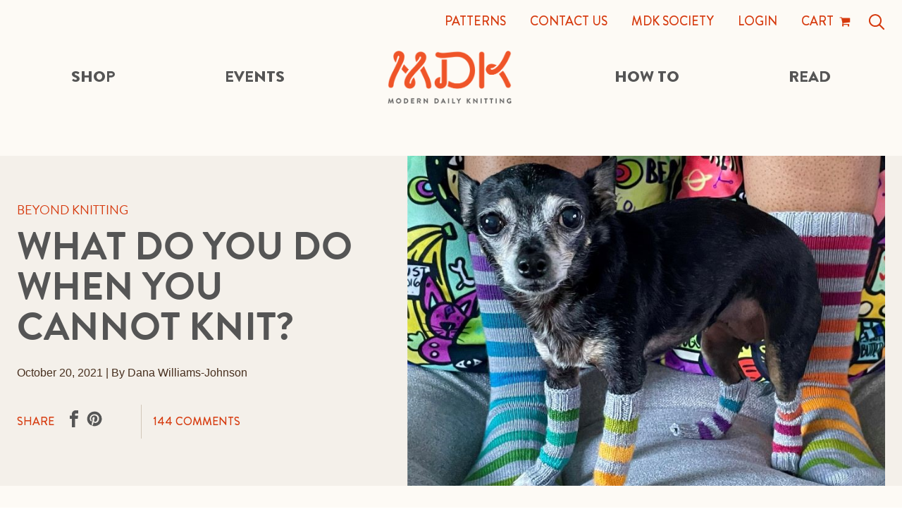

--- FILE ---
content_type: text/html; charset=UTF-8
request_url: https://www.moderndailyknitting.com/community/what-do-you-do-when-you-cannot-knit/
body_size: 69143
content:
<!DOCTYPE html>
<html lang="en-US" class="no-js" itemscope itemtype="http://schema.org/WebPage">
<head>
		<meta charset="UTF-8">
<script type="text/javascript">
/* <![CDATA[ */
var gform;gform||(document.addEventListener("gform_main_scripts_loaded",function(){gform.scriptsLoaded=!0}),document.addEventListener("gform/theme/scripts_loaded",function(){gform.themeScriptsLoaded=!0}),window.addEventListener("DOMContentLoaded",function(){gform.domLoaded=!0}),gform={domLoaded:!1,scriptsLoaded:!1,themeScriptsLoaded:!1,isFormEditor:()=>"function"==typeof InitializeEditor,callIfLoaded:function(o){return!(!gform.domLoaded||!gform.scriptsLoaded||!gform.themeScriptsLoaded&&!gform.isFormEditor()||(gform.isFormEditor()&&console.warn("The use of gform.initializeOnLoaded() is deprecated in the form editor context and will be removed in Gravity Forms 3.1."),o(),0))},initializeOnLoaded:function(o){gform.callIfLoaded(o)||(document.addEventListener("gform_main_scripts_loaded",()=>{gform.scriptsLoaded=!0,gform.callIfLoaded(o)}),document.addEventListener("gform/theme/scripts_loaded",()=>{gform.themeScriptsLoaded=!0,gform.callIfLoaded(o)}),window.addEventListener("DOMContentLoaded",()=>{gform.domLoaded=!0,gform.callIfLoaded(o)}))},hooks:{action:{},filter:{}},addAction:function(o,r,e,t){gform.addHook("action",o,r,e,t)},addFilter:function(o,r,e,t){gform.addHook("filter",o,r,e,t)},doAction:function(o){gform.doHook("action",o,arguments)},applyFilters:function(o){return gform.doHook("filter",o,arguments)},removeAction:function(o,r){gform.removeHook("action",o,r)},removeFilter:function(o,r,e){gform.removeHook("filter",o,r,e)},addHook:function(o,r,e,t,n){null==gform.hooks[o][r]&&(gform.hooks[o][r]=[]);var d=gform.hooks[o][r];null==n&&(n=r+"_"+d.length),gform.hooks[o][r].push({tag:n,callable:e,priority:t=null==t?10:t})},doHook:function(r,o,e){var t;if(e=Array.prototype.slice.call(e,1),null!=gform.hooks[r][o]&&((o=gform.hooks[r][o]).sort(function(o,r){return o.priority-r.priority}),o.forEach(function(o){"function"!=typeof(t=o.callable)&&(t=window[t]),"action"==r?t.apply(null,e):e[0]=t.apply(null,e)})),"filter"==r)return e[0]},removeHook:function(o,r,t,n){var e;null!=gform.hooks[o][r]&&(e=(e=gform.hooks[o][r]).filter(function(o,r,e){return!!(null!=n&&n!=o.tag||null!=t&&t!=o.priority)}),gform.hooks[o][r]=e)}});
/* ]]> */
</script>

	<meta name="viewport" content="width=device-width, initial-scale=1.0"/>
	<link rel="preconnect" href="https://www.google-analytics.com" crossorigin>
	<link rel="preconnect" href="https://www.googletagmanager.com">
	<link rel="preconnect" href="https://ajax.googleapis.com">
	<link rel="preconnect" href="https://signup.e2ma.net">
	<link rel="preconnect" href="https://cdn.jsdelivr.net">
	<link rel="preconnect" href="https://stats.g.doubleclick.net">

	<link rel="preload" href="https://www.moderndailyknitting.com/wp-content/themes/mdk-2022/library/fonts/brandon-grotesque/BrandonGrotesque-Regular.woff2" as="font" crossorigin="anonymous" />
	<link rel="preload" href="https://www.moderndailyknitting.com/wp-content/themes/mdk-2022/library/fonts/brandon-grotesque/BrandonGrotesque-Bold.woff2" as="font" crossorigin="anonymous" />
	<link rel="preload" href="https://www.moderndailyknitting.com/wp-content/themes/mdk-2022/library/fonts/brandon-grotesque/BrandonGrotesque-Black.woff2" as="font" crossorigin="anonymous" />

			<link rel='apple-touch-icon' sizes='180x180' href='https://www.moderndailyknitting.com/wp-content/themes/mdk-2022/library/favicons/apple-touch-icon.png'>
<link rel='icon' type='image/png' href='https://www.moderndailyknitting.com/wp-content/themes/mdk-2022/library/favicons/favicon-32x32.png' sizes='32x32'>
<link rel='icon' type='image/png' href='https://www.moderndailyknitting.com/wp-content/themes/mdk-2022/library/favicons/favicon-16x16.png' sizes='16x16'>
<link rel='manifest' crossorigin='use-credentials' href='https://www.moderndailyknitting.com/wp-content/themes/mdk-2022/library/favicons/manifest.json'>
<meta name='theme-color' content='#ffffff'>
	
	<title>What Do You Do When You Cannot Knit? &#8211; Modern Daily Knitting</title>
<link data-rocket-prefetch href="https://www.gstatic.com" rel="dns-prefetch">
<link data-rocket-prefetch href="https://fd.cleantalk.org" rel="dns-prefetch">
<link data-rocket-prefetch href="https://www.google-analytics.com" rel="dns-prefetch">
<link data-rocket-prefetch href="https://ajax.googleapis.com" rel="dns-prefetch">
<link data-rocket-prefetch href="https://stats.wp.com" rel="dns-prefetch">
<link data-rocket-prefetch href="https://use.fontawesome.com" rel="dns-prefetch">
<link data-rocket-prefetch href="https://www.googletagmanager.com" rel="dns-prefetch">
<link data-rocket-prefetch href="https://static-tracking.klaviyo.com" rel="dns-prefetch">
<link data-rocket-prefetch href="https://static.klaviyo.com" rel="dns-prefetch">
<link data-rocket-prefetch href="https://forums.moderndailyknitting.com" rel="dns-prefetch">
<link data-rocket-prefetch href="https://www.google.com" rel="dns-prefetch">
<link crossorigin data-rocket-preload as="font" href="https://www.moderndailyknitting.com/wp-content/themes/mdk-2022/library/fonts/brandon-grotesque/BrandonGrotesque-Black.woff2" rel="preload">
<link crossorigin data-rocket-preload as="font" href="https://www.moderndailyknitting.com/wp-content/themes/mdk-2022/library/fonts/brandon-grotesque/BrandonGrotesque-Regular.woff2" rel="preload">
<link crossorigin data-rocket-preload as="font" href="https://www.moderndailyknitting.com/wp-content/themes/mdk-2022/library/fonts/brandon-grotesque/BrandonGrotesque-Medium.woff2" rel="preload">
<link crossorigin data-rocket-preload as="font" href="https://www.moderndailyknitting.com/wp-content/themes/mdk-2022/library/fonts/brandon-grotesque/BrandonGrotesque-Bold.woff2" rel="preload">
<link crossorigin data-rocket-preload as="font" href="https://use.fontawesome.com/releases/v4.7.0/fonts/fontawesome-webfont.woff2" rel="preload">
<style id="wpr-usedcss">img:is([sizes=auto i],[sizes^="auto," i]){contain-intrinsic-size:3000px 1500px}:root{--wp--preset--aspect-ratio--square:1;--wp--preset--aspect-ratio--4-3:4/3;--wp--preset--aspect-ratio--3-4:3/4;--wp--preset--aspect-ratio--3-2:3/2;--wp--preset--aspect-ratio--2-3:2/3;--wp--preset--aspect-ratio--16-9:16/9;--wp--preset--aspect-ratio--9-16:9/16;--wp--preset--color--black:#000000;--wp--preset--color--cyan-bluish-gray:#abb8c3;--wp--preset--color--white:#ffffff;--wp--preset--color--pale-pink:#f78da7;--wp--preset--color--vivid-red:#cf2e2e;--wp--preset--color--luminous-vivid-orange:#ff6900;--wp--preset--color--luminous-vivid-amber:#fcb900;--wp--preset--color--light-green-cyan:#7bdcb5;--wp--preset--color--vivid-green-cyan:#00d084;--wp--preset--color--pale-cyan-blue:#8ed1fc;--wp--preset--color--vivid-cyan-blue:#0693e3;--wp--preset--color--vivid-purple:#9b51e0;--wp--preset--gradient--vivid-cyan-blue-to-vivid-purple:linear-gradient(135deg,rgba(6, 147, 227, 1) 0%,rgb(155, 81, 224) 100%);--wp--preset--gradient--light-green-cyan-to-vivid-green-cyan:linear-gradient(135deg,rgb(122, 220, 180) 0%,rgb(0, 208, 130) 100%);--wp--preset--gradient--luminous-vivid-amber-to-luminous-vivid-orange:linear-gradient(135deg,rgba(252, 185, 0, 1) 0%,rgba(255, 105, 0, 1) 100%);--wp--preset--gradient--luminous-vivid-orange-to-vivid-red:linear-gradient(135deg,rgba(255, 105, 0, 1) 0%,rgb(207, 46, 46) 100%);--wp--preset--gradient--very-light-gray-to-cyan-bluish-gray:linear-gradient(135deg,rgb(238, 238, 238) 0%,rgb(169, 184, 195) 100%);--wp--preset--gradient--cool-to-warm-spectrum:linear-gradient(135deg,rgb(74, 234, 220) 0%,rgb(151, 120, 209) 20%,rgb(207, 42, 186) 40%,rgb(238, 44, 130) 60%,rgb(251, 105, 98) 80%,rgb(254, 248, 76) 100%);--wp--preset--gradient--blush-light-purple:linear-gradient(135deg,rgb(255, 206, 236) 0%,rgb(152, 150, 240) 100%);--wp--preset--gradient--blush-bordeaux:linear-gradient(135deg,rgb(254, 205, 165) 0%,rgb(254, 45, 45) 50%,rgb(107, 0, 62) 100%);--wp--preset--gradient--luminous-dusk:linear-gradient(135deg,rgb(255, 203, 112) 0%,rgb(199, 81, 192) 50%,rgb(65, 88, 208) 100%);--wp--preset--gradient--pale-ocean:linear-gradient(135deg,rgb(255, 245, 203) 0%,rgb(182, 227, 212) 50%,rgb(51, 167, 181) 100%);--wp--preset--gradient--electric-grass:linear-gradient(135deg,rgb(202, 248, 128) 0%,rgb(113, 206, 126) 100%);--wp--preset--gradient--midnight:linear-gradient(135deg,rgb(2, 3, 129) 0%,rgb(40, 116, 252) 100%);--wp--preset--font-size--small:13px;--wp--preset--font-size--medium:20px;--wp--preset--font-size--large:36px;--wp--preset--font-size--x-large:42px;--wp--preset--spacing--20:0.44rem;--wp--preset--spacing--30:0.67rem;--wp--preset--spacing--40:1rem;--wp--preset--spacing--50:1.5rem;--wp--preset--spacing--60:2.25rem;--wp--preset--spacing--70:3.38rem;--wp--preset--spacing--80:5.06rem;--wp--preset--shadow--natural:6px 6px 9px rgba(0, 0, 0, .2);--wp--preset--shadow--deep:12px 12px 50px rgba(0, 0, 0, .4);--wp--preset--shadow--sharp:6px 6px 0px rgba(0, 0, 0, .2);--wp--preset--shadow--outlined:6px 6px 0px -3px rgba(255, 255, 255, 1),6px 6px rgba(0, 0, 0, 1);--wp--preset--shadow--crisp:6px 6px 0px rgba(0, 0, 0, 1)}:where(.is-layout-flex){gap:.5em}:where(.is-layout-grid){gap:.5em}:where(.wp-block-post-template.is-layout-flex){gap:1.25em}:where(.wp-block-post-template.is-layout-grid){gap:1.25em}:where(.wp-block-columns.is-layout-flex){gap:2em}:where(.wp-block-columns.is-layout-grid){gap:2em}:root :where(.wp-block-pullquote){font-size:1.5em;line-height:1.6}input[class*=apbct].apbct_special_field{display:none!important}.apbct-tooltip{border-radius:5px;background:#d3d3d3}.comment-form-cookies-consent{width:100%;overflow:hidden}.apbct-tooltip{display:none;position:inherit;margin-top:5px;left:5px;opacity:.9}.apbct-popup-fade:before{content:'';background:#000;position:fixed;left:0;top:0;width:100%;height:100%;opacity:.7;z-index:9999}.apbct-popup{position:fixed;top:20%;left:50%;padding:20px;width:360px;margin-left:-200px;background:#fff;border:1px solid;border-radius:4px;z-index:99999;opacity:1}.apbct-check_email_exist-bad_email,.apbct-check_email_exist-good_email,.apbct-check_email_exist-load{z-index:9999!important;transition:none!important;background-size:contain;background-repeat:no-repeat!important;background-position-x:right;background-position-y:center;cursor:pointer!important}.apbct-check_email_exist-load{background-size:contain;background-image:url(https://www.moderndailyknitting.com/wp-content/plugins/cleantalk-spam-protect/css/images/checking_email.gif)!important}.apbct-check_email_exist-block{position:fixed!important;display:block!important}.apbct-check_email_exist-good_email{background-image:url(https://www.moderndailyknitting.com/wp-content/plugins/cleantalk-spam-protect/css/images/good_email.svg)!important}.apbct-check_email_exist-bad_email{background-image:url(https://www.moderndailyknitting.com/wp-content/plugins/cleantalk-spam-protect/css/images/bad_email.svg)!important}.apbct-check_email_exist-popup_description{display:none;position:fixed!important;padding:2px!important;border:1px solid #e5e8ed!important;border-radius:16px 16px 0!important;background:#fff!important;background-position-x:right!important;font-size:14px!important;text-align:center!important;transition:all 1s ease-out!important}@media screen and (max-width:782px){.apbct-check_email_exist-popup_description{width:100%!important}}.apbct_dog_one,.apbct_dog_three,.apbct_dog_two{animation-duration:1.5s;animation-iteration-count:infinite;animation-name:apbct_dog}.apbct-email-encoder-popup{width:30vw;min-width:400px;font-size:16px}.apbct-email-encoder--popup-header{font-size:16px;color:#333}.apbct-email-encoder-elements_center{display:flex;flex-direction:column;justify-content:center;align-items:center;font-size:16px!important;color:#000!important}.top-margin-long{margin-top:5px}.apbct-tooltip{display:none}.apbct-email-encoder-select-whole-email{-webkit-user-select:all;user-select:all}.apbct-email-encoder-got-it-button{all:unset;margin-top:10px;padding:5px 10px;border-radius:5px;background-color:#333;color:#fff;cursor:pointer;transition:background-color .3s}.apbct-ee-animation-wrapper{display:flex;height:60px;justify-content:center;font-size:16px;align-items:center}.apbct_dog{margin:0 5px;color:transparent;text-shadow:0 0 2px #aaa}.apbct_dog_one{animation-delay:0s}.apbct_dog_two{animation-delay:.5s}.apbct_dog_three{animation-delay:1s}@keyframes apbct_dog{0%,100%,75%{scale:100%;color:transparent;text-shadow:0 0 2px #aaa}25%{scale:200%;color:unset;text-shadow:unset}}@media screen and (max-width:782px){.apbct-email-encoder-popup{width:20vw;min-width:200px;font-size:16px;top:20%;left:75%}.apbct-email-encoder-elements_center{flex-direction:column!important;text-align:center}}.search .post{margin-bottom:2rem;position:relative}.search .post__author{font-size:1rem}.search .post__author{overflow:hidden;text-overflow:ellipsis;white-space:nowrap}.search .pagination{margin-bottom:3rem}.blog-post .blog-main h1,.blog-post .blog-main h2,.blog-post .blog-main h3{font-weight:400;text-transform:none}.blog-post .blog-main h1{font-size:2.375rem;text-transform:uppercase}.blog-post .blog-main h2{font-size:2.625rem}.blog-post .blog-main h3{font-size:1.625rem}.blog-post .blog-main .h4{font-size:1.5rem}.blog-post .blog-main .h5{font-size:1.25rem;font-weight:700}@media screen and (min-width:48em){.search .blog-main{display:-ms-flexbox;display:flex;-ms-flex-wrap:wrap;flex-wrap:wrap;margin:0 -1rem}.search .blog-main .post{margin:0 1rem 3rem;width:calc((100%/3) - 2rem)}.blog-post .blog-main h1{font-size:3.375rem}.blog-post .blog-main p{font-size:1.125rem}.blog-post .page-header__image{padding-bottom:38%}}.blog-post .blog-main img{display:block;margin-bottom:1.5rem}.blog-post .layout.page-header{padding-top:0}.blog-post .page-header__content{background:0 0;bottom:auto;margin-top:0}.blog-post .page-header__content h1{line-height:1.05}.blog-post .page-header__image::after{content:none}.blog-post .page-header__image.video{height:auto;padding-bottom:0}.blog-post a:not([class^=button]){color:#d63a0e}.blog-post a:not([class^=button]):hover{color:#f15326}.blog-post .single-header__social{margin-top:1rem;position:absolute;top:100%}@media screen and (min-width:48em){.blog-post .single-header__social{font-size:.9rem;margin-top:2rem;position:static}}.blog-post .single-header__comments .comments-link{text-decoration:none}.blog-post .single-header__comments .comments-link:focus,.blog-post .single-header__comments .comments-link:hover{text-decoration:underline}.blog-post .single-header__social-border{border-left:1px solid #d2c7b9;height:3rem;margin:0 1rem}.blog-post .social-media{margin:0;list-style:none;padding:0}.blog-post .social-media__link{display:inline-block}.blog-post .social-media a{display:block;width:1.5rem}.blog-post .social-media svg path{fill:#555}@media screen and (min-width:62em){.blog-post .single-header__social{font-size:1rem}.blog-post__container{display:-ms-flexbox;display:flex}.blog-post__container .blog-main{padding-right:4.5rem;width:73%}.blog-post__container .blog-sidebar{width:27%}}.blog-post .comments-container{margin-bottom:1.5rem;overflow:hidden}.blog-post .comment-list{list-style:none;margin:0;padding:0}.blog-post .comment-list .comment{border-top:1px solid #d2c7b9}.blog-post .comment-list .comment-body{padding:1.5rem 0}.blog-post .comment-list .comment-author.avatar{height:3rem;width:3rem;background:url(https://www.moderndailyknitting.com/wp-content/themes/mdk-2022/library/images/default-avatar.jpg) center no-repeat;border-radius:50%;overflow:hidden;position:relative}.blog-post .comment-list .comment-author.avatar img{position:absolute;top:50%;left:50%;transform:translate(-50%,-50%);height:110%!important;width:110%!important}@supports (object-fit:contain){.blog-post .comment-list .comment-author.avatar img{height:100%;object-fit:cover;object-position:center}}.blog-post .comment-list .comment-meta{font-family:"Brandon Grotesque",Verdana,Helvetica,sans-serif;font-weight:500;letter-spacing:2px;margin-bottom:.75rem}.blog-post .comment-list .comment-date{font-size:.8rem}.blog-post .comment-list .comment-left-column{height:3rem;width:3rem;margin-right:1rem;position:relative}.blog-post .comment-list .comment-right-column{width:calc(100% - 6rem)}.blog-post .comment-list .comment .reply{font-family:"Brandon Grotesque",Verdana,Helvetica,sans-serif;letter-spacing:2px;margin-left:auto;transform:translateY(.5rem)}.blog-post .comment-list .comment .reply a{font-size:.8rem;padding-left:1.5rem;position:relative;text-decoration:none;text-transform:uppercase}.blog-post .comment-list .comment .reply a::before{height:1rem;width:1rem;background:url(https://www.moderndailyknitting.com/wp-content/themes/mdk-2022/library/icons/src/reply.svg) center/contain no-repeat;content:'';position:absolute;left:0;top:50%;transform:translateY(-50%)}.blog-post .comment-list .comment cite{font-style:normal;margin-right:.5rem;text-transform:uppercase}.blog-post .comment-list .comment .children{list-style:none;padding:0}.blog-post .comment-list .comment .children .comment-body{padding-left:2rem}.blog-post .comment-list .comment #cancel-comment-reply-link{font-size:1rem;margin-left:1rem}.blog-post .comment-respond{background:#eee8e0;margin-bottom:3rem;padding:1.5rem;text-align:center}.blog-post .comment-respond .comment-notes{text-align:center}.blog-post .comment-respond .comment-form{text-align:left}.blog-post .comment-respond .comment-form input[type=email],.blog-post .comment-respond .comment-form input[type=text],.blog-post .comment-respond .comment-form input[type=url],.blog-post .comment-respond .comment-form textarea{background-color:#fdfaf5;border:1px solid #d2c7b9;width:100%}.blog-post .comment-respond .comment-form input[type=email],.blog-post .comment-respond .comment-form input[type=text],.blog-post .comment-respond .comment-form input[type=url]{height:2.5rem;padding:.25rem .75rem}.blog-post .comment-respond .comment-form label{font-family:"Brandon Grotesque",Verdana,Helvetica,sans-serif;font-weight:500}.blog-post .comment-respond .comment-form .form-submit{text-align:center}.blog-post .comment-respond .comment-form .submit{background-color:#d63a0e;border:1px solid #d63a0e;border-radius:0;color:#fff;display:inline-block;font-family:"Brandon Grotesque",Verdana,Helvetica,sans-serif;font-weight:500;padding:.75em 2.5rem .75em 2.5em;text-decoration:none;text-transform:uppercase;transition:.25s;-webkit-appearance:nowrap;white-space:nowrap}.blog-post .comment-respond .comment-form .submit:active,.blog-post .comment-respond .comment-form .submit:focus,.blog-post .comment-respond .comment-form .submit:hover{background-color:#fff;border-color:#d63a0e;color:#d63a0e}@media screen and (min-width:48em){.blog-post .layout.page-header{padding-top:3rem}.blog-post .page-header{margin-bottom:0}.blog-post .page-header .contain{min-height:21rem;position:relative;z-index:2}.blog-post .page-header .contain:after{background:#f4f0ea;content:'';height:100%;position:absolute;top:0;left:50%;transform:translateX(-50%);width:100vw;z-index:-1}.blog-post .page-header__content{padding-left:0;padding-right:1.5rem;width:45%}.blog-post .page-header__image{margin:0 0 0 auto;width:55%}.blog-post .page-header__image.video{padding-bottom:0;width:55%}.blog-post .comment-list .comment-author.avatar,.blog-post .comment-list .comment-left-column{height:4rem;width:4rem;margin-right:1.5rem}}@media screen and (max-width:61.999em){.blog-post .blog-sidebar{margin-top:3rem}.site-header.sticky .site-header__branding a{max-width:7em}}.related-posts__post{margin-bottom:1.5rem}.related-posts__post:last-child{border-bottom:none;margin-bottom:0;padding-bottom:0}.related-posts__post h3{margin-bottom:.75rem}.related-posts__image{height:0;overflow:hidden;margin-bottom:.75rem;padding-bottom:100%;position:relative}.related-posts__image img{height:auto;position:absolute;top:50%;left:50%;transform:translate(-50%,-50%);width:100%}@supports (object-fit:contain){.related-posts__image img{height:100%;object-fit:cover;object-position:center}}.related-posts__description{margin-bottom:.75rem}.about-author .contain{border-bottom:2px solid #eee8e0;border-top:2px solid #eee8e0;padding:1.5rem 0}.about-author__image{height:9rem;width:9rem;margin-bottom:1.5rem}.about-author__image-wrapper{border-radius:50%;overflow:hidden;padding-bottom:100%;position:relative}.about-author__image-wrapper img{height:auto;position:absolute;top:50%;left:50%;transform:translate(-50%,-50%);width:100%}@supports (object-fit:contain){.about-author__image-wrapper img{height:100%;object-fit:cover;object-position:center}}.flex{display:-ms-flexbox;display:flex}.wrap{-ms-flex-wrap:wrap;flex-wrap:wrap}.nowrap{-ms-flex-wrap:nowrap;flex-wrap:nowrap}.aic{-ms-flex-align:center;align-items:center}.jcsb{-ms-flex-pack:justify;justify-content:space-between}@media screen and (max-width:47.999em){.about-author__image{margin-left:auto;margin-right:auto}.about-author h2{text-align:center}.flex-col-r-sm{-ms-flex-direction:column-reverse;flex-direction:column-reverse}}@media screen and (min-width:48em){.about-author__image{margin-bottom:0;margin-right:1.5rem;min-width:9rem}.flex-tab{display:-ms-flexbox;display:flex}.aic-tab{-ms-flex-align:center;align-items:center}}.gform_body ul{list-style:none;padding:0}.gform_body .gfield_label,.gform_body label,.gform_body legend{font-family:"Brandon Grotesque",Verdana,Helvetica,sans-serif;font-weight:700}.gform_body .gform-body{-ms-flex:1;flex:1}.gfield{margin-bottom:1em}fieldset legend.gfield_label_before_complex,fieldset>label.gfield_label_before_complex{display:none}fieldset legend,fieldset>label{height:1px;width:1px;border:0;clip:rect(0 0 0 0);margin:-1px;overflow:hidden;padding:0;position:absolute}textarea{min-height:5em}input[type=radio]{margin-right:.5em}select{min-width:25%;margin:0}.gfield select,input[type=date],input[type=email],input[type=number],input[type=search],input[type=tel],input[type=text]:not([id=search-input]),input[type=url],input[type=week],textarea{display:block;border:1px solid #d2c7b9;margin:.333em 0;max-width:100%;padding:.666em;width:100%}fieldset{border:none;margin-bottom:3rem;padding:0!important}.gform_footer .gform_button.button{padding-right:2.5rem}.gform_footer .gform_button.button::after,.gform_footer .gform_button.button::before{content:none}.ginput_complex{display:-ms-flexbox;display:flex;-ms-flex-direction:column;flex-direction:column;-ms-flex-pack:justify;justify-content:space-between}@media screen and (min-width:48em){.ginput_complex{-ms-flex-direction:row;flex-direction:row}.ginput_complex span{display:inline-block;width:50%}.ginput_complex span:nth-of-type(2n){margin-left:1em}}input[type=text]::-ms-clear{display:none}.validation_message{color:red}.sidebar__subscribe,.site-footer__subscribe{padding:3rem 0}.sidebar__subscribe img,.site-footer__subscribe img{display:block;margin:1rem auto 1.5rem;max-width:9rem}.sidebar__subscribe form,.site-footer__subscribe form{display:-ms-flexbox;display:flex;-ms-flex-pack:center;justify-content:center;margin:0 auto;position:relative}.sidebar__subscribe form .gform_body .gfield:first-child,.site-footer__subscribe form .gform_body .gfield:first-child{position:relative}.sidebar__subscribe form .gform_body .gfield:first-child::before,.site-footer__subscribe form .gform_body .gfield:first-child::before{height:1rem;width:1rem;background:url(https://www.moderndailyknitting.com/wp-content/themes/mdk-2022/library/icons/src/mail.svg) center/contain no-repeat;content:'';pointer-events:none;position:absolute;top:50%;left:1rem;transform:translateY(-50%)}.sidebar__subscribe form .gfield,.site-footer__subscribe form .gfield{margin:0}.sidebar__subscribe form input[type=email],.site-footer__subscribe form input[type=email]{background:#fdfaf5;border:none;height:3rem;margin:0;padding:0 .75rem 0 3rem;width:100%}.sidebar__subscribe form input[type=email]:-ms-input-placeholder,.site-footer__subscribe form input[type=email]:-ms-input-placeholder{color:#838383}.sidebar__subscribe form input[type=email]::placeholder,.site-footer__subscribe form input[type=email]::placeholder{color:#838383}.sidebar__subscribe form input[type=submit],.site-footer__subscribe form input[type=submit]{-webkit-appearance:none;-moz-appearance:none;appearance:none;background-color:#d63a0e;background-image:url(https://www.moderndailyknitting.com/wp-content/themes/mdk-2022/library/icons/src/arrow-right-white.svg);background-position:center;background-repeat:no-repeat;background-size:1.25rem;border:1px solid #d63a0e;border-radius:0;color:transparent;font-weight:500;height:3rem;padding:0;transition:.25s;width:3rem}.sidebar__subscribe form input[type=submit]:active,.sidebar__subscribe form input[type=submit]:focus,.sidebar__subscribe form input[type=submit]:hover,.site-footer__subscribe form input[type=submit]:active,.site-footer__subscribe form input[type=submit]:focus,.site-footer__subscribe form input[type=submit]:hover{background-color:#be340c}.sidebar__subscribe form label,.site-footer__subscribe form label{height:1px;width:1px;border:0;clip:rect(0 0 0 0);margin:-1px;overflow:hidden;padding:0;position:absolute;background:0 0;color:#000}.sidebar__subscribe form .gfield_checkbox label,.site-footer__subscribe form .gfield_checkbox label{height:auto;padding-left:1rem;position:static;white-space:pre-wrap;width:auto}.sidebar__subscribe form .gfield_checkbox .gchoice,.site-footer__subscribe form .gfield_checkbox .gchoice{display:-ms-flexbox;display:flex;-ms-flex-align:center;align-items:center;margin-top:.75rem}.sidebar__subscribe{background:#f4f0ea;margin-bottom:3rem;padding:1rem 1.5rem}.pagination{border:none;margin-top:1em;margin-bottom:1em;text-align:center}.pagination.active{background:#d63a0e;border:1px solid #d63a0e;border-radius:3px;font-weight:700;color:#fff;padding:.5em 1em}table{margin-bottom:1em;max-width:100%;width:100%}table tbody{display:block}table tr{display:block;transition:background-color .25s}table th{border-top:0;padding:1rem;transition:background-color .25s;text-align:left;vertical-align:top}table th{border-bottom:1px solid rgba(0,0,0,.12);color:#757575;font-weight:400;vertical-align:bottom}.page-header{padding-bottom:3rem;padding-top:3rem;margin-top:0!important;position:relative}@media screen and (min-width:48em){table tbody{display:table-row-group}table tr{border:none;display:table-row}.page-header{padding-bottom:4.5rem;padding-top:4.5rem}}.page-header .contain{background:#eee8e0}.page-header__image{height:0;overflow:hidden;padding-bottom:100%;position:relative}.page-header__image img{height:auto;position:absolute;top:50%;left:50%;transform:translate(-50%,-50%);width:100%}@supports (object-fit:contain){.page-header__image img{height:100%;object-fit:cover;object-position:center}}.page-header__image:after{border:1px solid #fdfaf5;content:'';position:absolute;top:1.5rem;right:1.5rem;bottom:1.5rem;left:1.5rem}.page-header__content{background:#fff;padding:1.5rem;position:relative;z-index:2}.page-header__content h1:last-child{margin-bottom:0}.page-header hr{border-top:3px dashed #d2c7b9;margin:1.5rem 0;width:6rem}@media screen and (max-width:47.999em){.page-header__content{bottom:-1.5rem;margin-left:-1.5rem;margin-top:-4.5rem}.page-header__image{height:100%;margin-right:-1.5rem;margin-top:1.5rem;padding-bottom:0;width:100%}.page-header__image img{position:static;transform:none}}@media screen and (min-width:48em){.page-header__image{margin:-1.5rem 0 -1.5rem -10%;padding-bottom:60%;width:60%}.page-header__content{width:50%}}@media screen and (min-width:62em){.page-header__image{padding-bottom:45%}}.coupon button.button{height:54px;font-weight:400}.single-product .price{color:#472f1e!important}.single-product .quantity input{font-family:"Brandon Grotesque",Verdana,Helvetica,sans-serif;height:2.6rem}.flickity-enabled{position:relative}.flickity-enabled:focus{outline:0}.flickity-viewport{overflow:hidden;position:relative;height:100%}.flickity-slider{position:absolute;width:100%;height:100%}.flickity-enabled.is-draggable{-webkit-tap-highlight-color:transparent;-webkit-user-select:none;-moz-user-select:none;-ms-user-select:none;user-select:none}.flickity-enabled.is-draggable .flickity-viewport{cursor:move;cursor:grab}.flickity-enabled.is-draggable .flickity-viewport.is-pointer-down{cursor:grabbing}.flickity-button{position:absolute;background:rgba(255,255,255,.75);border:none;color:#333}.flickity-button:hover{background:#fff;cursor:pointer}.flickity-button:focus{outline:0;box-shadow:0 0 0 5px #19f}.flickity-button:active{opacity:.6}.flickity-button:disabled{opacity:.3;cursor:auto;pointer-events:none}.flickity-button-icon{fill:currentColor}.flickity-prev-next-button{top:50%;width:44px;height:44px;border-radius:50%;transform:translateY(-50%)}.flickity-prev-next-button.previous{left:10px}.flickity-prev-next-button.next{right:10px}.flickity-rtl .flickity-prev-next-button.previous{left:auto;right:10px}.flickity-rtl .flickity-prev-next-button.next{right:auto;left:10px}.flickity-prev-next-button .flickity-button-icon{position:absolute;left:20%;top:20%;width:60%;height:60%}.flickity-page-dots{position:absolute;width:100%;bottom:-25px;padding:0;margin:0;list-style:none;text-align:center;line-height:1}.flickity-rtl .flickity-page-dots{direction:rtl}.flickity-page-dots .dot{display:inline-block;width:10px;height:10px;margin:0 8px;background:#333;border-radius:50%;opacity:.25;cursor:pointer}.flickity-page-dots .dot.is-selected{opacity:1}html{line-height:1.15;-webkit-text-size-adjust:100%;box-sizing:border-box}main{display:block}h1{margin:.67em 0}b,strong{font-weight:bolder}code{font-family:monospace,monospace;font-size:1em}img{border-style:none}button,input,optgroup,select,textarea{font-family:inherit;font-size:100%;line-height:1.15;margin:0}button,input{overflow:visible}button,select{text-transform:none}[type=button],[type=submit],button{-webkit-appearance:button}[type=button]::-moz-focus-inner,[type=submit]::-moz-focus-inner,button::-moz-focus-inner{border-style:none;padding:0}[type=button]:-moz-focusring,[type=submit]:-moz-focusring,button:-moz-focusring{outline:ButtonText dotted 1px}fieldset{padding:.35em .75em .625em}legend{box-sizing:border-box;color:inherit;display:table;max-width:100%;padding:0;white-space:normal}progress{vertical-align:baseline}textarea{overflow:auto}[type=checkbox],[type=radio]{box-sizing:border-box;padding:0}[type=number]::-webkit-inner-spin-button,[type=number]::-webkit-outer-spin-button{height:auto}[type=search]{-webkit-appearance:textfield;outline-offset:-2px}[type=search]::-webkit-search-decoration{-webkit-appearance:none}::-webkit-file-upload-button{-webkit-appearance:button;font:inherit}[hidden],template{display:none}.button,body,html{color:#472f1e;font-family:Georgia,Verdana,Helvetica,serif}h1,h2,h3,nav{color:#555;font-family:"Brandon Grotesque",Verdana,Helvetica,sans-serif;font-weight:700;line-height:1.2}@font-face{font-family:'Brandon Grotesque';src:url(https://www.moderndailyknitting.com/wp-content/themes/mdk-2022/library/fonts/brandon-grotesque/BrandonGrotesque-Black.woff2) format("woff2"),url(https://www.moderndailyknitting.com/wp-content/themes/mdk-2022/library/fonts/brandon-grotesque/BrandonGrotesque-Black.woff) format("woff");font-weight:900;font-style:normal;font-display:swap}@font-face{font-family:'Brandon Grotesque';src:url(https://www.moderndailyknitting.com/wp-content/themes/mdk-2022/library/fonts/brandon-grotesque/BrandonGrotesque-Regular.woff2) format("woff2"),url(https://www.moderndailyknitting.com/wp-content/themes/mdk-2022/library/fonts/brandon-grotesque/BrandonGrotesque-Regular.woff) format("woff");font-weight:400;font-style:normal;font-display:swap}@font-face{font-family:'Brandon Grotesque';src:url(https://www.moderndailyknitting.com/wp-content/themes/mdk-2022/library/fonts/brandon-grotesque/BrandonGrotesque-Medium.woff2) format("woff2"),url(https://www.moderndailyknitting.com/wp-content/themes/mdk-2022/library/fonts/brandon-grotesque/BrandonGrotesque-Medium.woff) format("woff");font-weight:500;font-style:normal;font-display:swap}@font-face{font-family:'Brandon Grotesque';src:url(https://www.moderndailyknitting.com/wp-content/themes/mdk-2022/library/fonts/brandon-grotesque/BrandonGrotesque-Bold.woff2) format("woff2"),url(https://www.moderndailyknitting.com/wp-content/themes/mdk-2022/library/fonts/brandon-grotesque/BrandonGrotesque-Bold.woff) format("woff");font-weight:700;font-style:normal;font-display:swap}*,:after,:before,input[type=search]{box-sizing:inherit}*{-webkit-tap-highlight-color:rgba(214,58,14,.3)}::selection{background:rgba(214,58,14,.3)}body :focus{outline:0;box-shadow:0 0 0 1px #000,0 0 0 2px #fff}body .site-content:after{content:'';background-color:rgba(0,0,0,.7);position:absolute;top:0;left:0;bottom:0;right:0;width:100%;height:100%;opacity:0;transition:opacity .25s linear;z-index:1;visibility:hidden}body.opened-menu .site-content:after{opacity:1;transition:opacity .25s linear;visibility:visible;z-index:999}address,ol,ol ol,ol ul,p,ul,ul ol,ul ul{margin:0 0 1.5rem}hr{box-sizing:content-box;overflow:visible;border:none;border-top:1px solid #d2c7b9;display:block;height:1px;margin:3rem 0;padding:0}li>ol,li>ul,p:last-child{margin-bottom:0}dl{margin:0 0 .75rem}dl dt{font-weight:700;margin:0 0 .75rem;padding-right:1em}code,tt{font-size:.78125em;background:#eee8e0;border-radius:2px;border:1px solid #beae9a;font-family:Inconsolata,monospace,sans-serif;padding:1px 3px;white-space:pre}tt{background:0 0;border:none;font-size:inherit;padding:0;white-space:-moz-pre-wrap;white-space:pre-wrap}img,svg{height:auto;max-width:100%}svg{width:100%}@media screen and (max-width:47.999em){.mobile-hidden{display:none!important}}@media screen and (min-width:62em){.mobile-nav-visible{display:none!important}}.lazy-load{max-width:100%}.linkclicker,button,input[type=submit]{cursor:pointer}@media screen and (min-width:48em){.desktop-hidden{display:none!important}}.center{margin:1.5rem auto;display:block}.alignnone{margin:0}.left{float:left}.right{float:right}.hidden,.hide{display:none}.assistive,.screen-reader-text,.simplefavorite-button .sr-only{height:1px;width:1px;border:0;clip:rect(0 0 0 0);margin:-1px;overflow:hidden;padding:0;position:absolute;background:#fff;color:#000}.assistive.show-on-focus:focus,.screen-reader-text.show-on-focus:focus,.simplefavorite-button .show-on-focus.sr-only:focus{background-color:rgba(0,0,0,.9);border-radius:1em;box-shadow:0 0 3px 5px;color:#fff;clip:unset;display:inline-block;height:auto;left:50%;padding:6em;position:fixed;top:50%;transform:translate(-50%,-50%);transition:background-color .25s linear;width:auto;z-index:99999}.simplefavorite-button{height:2.5rem;width:2.5rem;border-radius:50%;display:block;padding:0;position:absolute;top:.75rem;right:.75rem;z-index:5;background:#fff;border:none;font-size:0;line-height:0}.simplefavorite-button.active{opacity:1!important}.simplefavorite-button.loading{opacity:0}.simplefavorite-button i{height:100%;width:100%;position:absolute;top:0;left:0;background:url(https://www.moderndailyknitting.com/wp-content/themes/mdk-2022/library/icons/src/bookmark.svg) center/2rem no-repeat}.simplefavorite-button img{width:auto!important;margin:0 auto!important;text-align:left;padding-left:1px}.single-header__favorite{height:2rem;position:relative;width:2.4rem}.single-header__favorite .simplefavorite-button{background:0 0;top:40%;left:50%;transform:translate(-50%,-50%)}.single-header__favorite .simplefavorite-button i{background:url(https://www.moderndailyknitting.com/wp-content/themes/mdk-2022/library/icons/src/bookmark-dark.svg) center/2rem no-repeat}.favorites-list>li>p:first-child{margin-bottom:0}.favorites-list>li>p:nth-child(2){font-family:"Brandon Grotesque",Verdana,Helvetica,sans-serif;font-size:1.6rem}html{font-size:1em;-webkit-font-smoothing:antialiased;-moz-osx-font-smoothing:grayscale;text-rendering:optimizeLegibility;scroll-behavior:smooth}body{margin:0;font-size:1em;font-weight:400;line-height:1.65}h1,h2,h3{margin-top:0;margin-bottom:1.5rem;text-transform:uppercase}h1 a,h2 a,h3 a{text-decoration:none}h1{font-size:2.68435rem}h2{font-size:2.09715rem}h3{font-size:1.6384rem}.h4{font-size:1.28rem}.h5{font-size:1rem}@media screen and (min-width:62em){h1{font-size:3.43597rem}h2{font-size:2.68435rem}h3{font-size:2.09715rem}.h4{font-size:1.6384rem}.h5{font-size:1.28rem}}a{background-color:transparent;color:#d63a0e;font-weight:500;text-decoration:none;transition:color .25s ease-in-out}a:active,a:focus,a:hover{color:#a62d0b;text-decoration:none}p{margin-top:0;margin-bottom:1.5rem}p,ul{font-size:1.125rem}.font_small,small{font-size:.707em}.eyebrow{color:#d63a0e;font-size:1rem;font-weight:300;margin-bottom:.75rem}.black{color:#000!important}.orange{color:#d63a0e!important}.caps{text-transform:uppercase!important}.text-center{text-align:center}.normal{font-weight:400}.medium{font-weight:500}.bold{font-weight:700}.extra-bold{font-weight:900}.brandon{font-family:"Brandon Grotesque",Verdana,Helvetica,sans-serif!important}.contain{margin-left:auto;margin-right:auto;max-width:80rem}.contain-narrow{margin-left:auto;margin-right:auto;max-width:65rem}.contain-more-narrow{margin-left:auto;margin-right:auto;max-width:50rem}.site{background:#fdfaf5;display:-ms-flexbox;display:flex;-ms-flex-direction:column;flex-direction:column;min-height:100vh;overflow:hidden;position:relative}.site-content{clear:both}.layout{margin:3rem auto}.layout .contain{padding-left:1.5rem;padding-right:1.5rem}.layout .column{position:relative}.bg-img{background-position:center;background-repeat:no-repeat;background-size:cover;overflow:hidden;position:relative}.bg-img>.contain{padding-bottom:3rem;padding-top:3rem}.bg-img h1,.bg-img h2,.bg-img h3,.bg-img p{color:#fff}.bg-white{background-color:#fff}.layout[class*=bg-]:not(.two-columns){padding-bottom:3rem;padding-top:3rem}@media screen and (min-width:48em){.eyebrow{font-size:1.125rem}.layout{margin:4.5rem auto}.bg-img>.contain,.layout[class*=bg-]:not(.two-columns){padding-bottom:4.5rem;padding-top:4.5rem}}.button{background-color:#d63a0e;border:1px solid #d63a0e;border-radius:0;color:#fff;display:inline-block;font-family:"Brandon Grotesque",Verdana,Helvetica,sans-serif;font-weight:500;padding:.75em 2.5em;text-decoration:none;text-transform:uppercase;transition:.25s;-webkit-appearance:nowrap;white-space:nowrap;position:relative}.button:active,.button:focus,.button:hover{background-color:#fff;border-color:#d63a0e;color:#d63a0e}.button:not(.no-arrow){padding-right:4.25rem}.button:after,.button:before{content:'';height:1.25rem;width:1.75rem;position:absolute;top:50%;right:1.25rem;transform:translate(0,-50%);transition:.25s ease-in-out}.button:before{background-image:url(https://www.moderndailyknitting.com/wp-content/themes/mdk-2022/library/icons/src/arrow-right-white.svg);background-position:center;background-repeat:no-repeat;background-size:contain;opacity:1}.button:after{background-image:url(https://www.moderndailyknitting.com/wp-content/themes/mdk-2022/library/icons/src/arrow-right-orange.svg);background-position:center;background-repeat:no-repeat;background-size:contain;opacity:0}.button:focus:after,.button:focus:before,.button:hover:after,.button:hover:before{transform:translate(.5rem,-50%)}.button:focus:before,.button:hover:before{opacity:0}.button:focus:after,.button:hover:after{opacity:1}.button.no-arrow:after,.button.no-arrow:before{content:none}.cookie-popup{background:#fff;box-shadow:0 0 1rem -.5rem #000;font-size:.9rem;overflow-y:auto;padding:1em;position:fixed;left:0;bottom:0;width:100%;z-index:3000}.cookie-popup .contain{display:-ms-flexbox;display:flex;-ms-flex-direction:column;flex-direction:column;-ms-flex-pack:justify;justify-content:space-between;padding:0 1em}.cookie-popup__content{line-height:1.5;margin-bottom:1.5rem}.cookie-popup__buttons{max-width:20em}.cookie-popup__buttons .button{display:block;padding:.5em;width:100%}@media screen and (min-width:48em){.cookie-popup .contain{-ms-flex-align:center;align-items:center;-ms-flex-direction:row;flex-direction:row;-ms-flex-pack:justify;justify-content:space-between}.cookie-popup__buttons{width:40%}.cookie-popup__content{margin-bottom:0;padding-right:2em;width:60%}}.site-header{background:#fdfaf5;position:relative;transition:box-shadow .4s,display .4s,transform .4s;width:100%;z-index:1000}.site-header .sticky-nav{display:none}.site-header.sticky{transform:translate3d(0,-100%,0);transition:box-shadow .4s,display,transform;position:fixed;left:0;top:0}.site-header.sticky.animate{box-shadow:0 -2rem 2rem 1rem rgba(0,0,0,.75);transform:translate3d(0,0,0);transition:box-shadow .4s,display,transform .4s}.site-header.sticky .search-form{position:relative}.site-header.sticky .search-form__form{top:2.9rem!important}.site-header__container{display:-ms-flexbox;display:flex;-ms-flex-align:center;align-items:center;-ms-flex-pack:justify;justify-content:space-between;padding:0 1.5rem}.site-header__branding{padding:.5rem 0}.site-header__branding a{display:block;line-height:0;margin-left:-.25em;max-width:10em;padding:.25em}@media screen and (min-width:62em){.site-header.sticky{padding-bottom:0}.site-header.sticky .main-menu,.site-header.sticky .secondary-menu{display:none}.site-header.sticky .sticky-nav{display:-ms-flexbox;display:flex}.site-header__branding a{max-width:13rem}.site-header{padding-bottom:1.5rem}}.menu-toggle{background-color:transparent;border:0;display:block;height:3rem;margin-right:-.5em;padding:.5em;width:3em}.menu-toggle__bar{background:#555;border-radius:4px;display:block;height:3px;margin:0 auto 6px;opacity:1;transition:transform .25s,width .25s;width:100%}.menu-toggle__bar:first-child{margin-right:0;width:50%}.menu-toggle__bar:last-child{margin-bottom:0}.menu-toggle__bar:nth-child(2){transition-delay:0s}.menu-toggle.open>.menu-toggle__bar{transition:transform .25s .25s,width .25s}.menu-toggle.open>.menu-toggle__bar:first-child{transform:translate(0,9px) rotate(45deg);width:100%}.menu-toggle.open>.menu-toggle__bar:nth-child(2){width:0}.menu-toggle.open>.menu-toggle__bar:nth-child(3){transform:translate(0,-9px) rotate(-45deg)}.submenu-toggle{background-color:transparent;border:0;height:3.25rem;margin:0;padding:0;position:absolute;top:0;right:0;transition:transform .25s ease-in-out;transform:none;width:3rem;z-index:1}.submenu-toggle svg{height:2rem;width:.75rem;transition:transform .25s ease-in-out}.submenu-toggle.open svg{transform:rotate(180deg)}@media screen and (min-width:62em){.menu-toggle{display:none}.submenu-toggle{height:2rem;opacity:0;top:50%;transform:translateY(-53%);right:-1.25rem;width:2rem}.submenu-toggle:focus,.submenu-toggle:hover{opacity:1}.submenu-toggle svg{height:100%}.menu__submenu>.menu__item>.submenu-toggle{opacity:1;right:0;transform:translateY(-50%) rotate(-90deg)}.subitem .submenu-toggle{position:absolute;top:50%}}.site-header__navigation nav{font-family:"Brandon Grotesque",Verdana,Helvetica,sans-serif;z-index:100}.site-header__navigation nav ul{list-style:none;margin:0;padding:0}.site-header__navigation nav a{color:#555;display:block;font-size:1em;font-weight:500;text-decoration:none;text-transform:uppercase}.site-header__navigation nav a:active,.site-header__navigation nav a:focus,.site-header__navigation nav a:hover{color:#6f6f6f}.site-header__navigation nav.secondary-menu .menu__item:last-child a{padding-right:1.5rem;position:relative}.site-header__navigation nav.secondary-menu .menu__item:last-child a:after{height:1rem;width:1rem;background:url(https://www.moderndailyknitting.com/wp-content/themes/mdk-2022/library/icons/src/cart.svg) right center/1rem no-repeat;content:'';position:absolute;top:50%;right:0;transform:translateY(-50%)}@media screen and (max-width:61.999em){.site-header__navigation{background-color:#fff;border-bottom:1px solid #eee8e0;max-height:100vh;position:absolute;top:100%;left:0;transform:translate3d(-100%,0,0);transition:transform .25s ease-in-out,visibility .25s linear;visibility:hidden;width:90vw}.site-header__navigation.open{transform:translate3d(0,0,0);transition:transform .25s ease-in-out,visibility linear;visibility:visible}.site-header__navigation nav.secondary-menu{display:-ms-flexbox;display:flex;-ms-flex-direction:column;flex-direction:column}.site-header__navigation nav.secondary-menu .menu__item:last-child a:after{right:1.5rem}.site-header__navigation nav.secondary-menu .search-form{-ms-flex-order:-1;order:-1}.menu__item{border-top:1px solid #eee8e0;display:block;position:relative}.menu__item a{padding:1em 1.5em}.menu__submenu{background-color:#eee8e0;max-height:0;overflow:hidden}.open>.menu__submenu{max-height:none}.menu__submenu .menu__item a{background-color:#fff;padding-left:3rem;text-transform:none}.menu__submenu .menu__submenu a{padding-left:4.5rem}}@media screen and (min-width:62em) and (min-width:62em){.menu__item--parent:focus>.submenu-toggle svg,.menu__item--parent:hover>.submenu-toggle svg{transform:rotate(180deg)}}@media screen and (min-width:62em){.site-header__navigation{width:100%}.main-menu,.secondary-menu{display:-ms-flexbox;display:flex;-ms-flex-pack:end;justify-content:flex-end}nav.secondary-menu{margin:1rem 0;position:relative}nav.secondary-menu a{color:#d63a0e;font-weight:500}.main-menu{margin-right:-1.5rem;margin-top:1.5rem;width:100%}.main-menu .menu{-ms-flex-pack:distribute;justify-content:space-around;width:100%}.main-menu .menu__item.toplevel{margin:0 1.25rem}.main-menu .menu__item.toplevel>a{font-size:1.4rem;font-weight:800;padding:1rem .5rem}.menu{display:-ms-flexbox;display:flex;-ms-flex-align:center;align-items:center;-ms-flex-direction:row;flex-direction:row;-ms-flex-pack:end;justify-content:flex-end;position:relative}.menu__item{display:block;margin:0 .5em;position:relative}.menu__item a{padding:.25rem .5rem;transition:.25s ease-in-out}.menu__item.logo-link a{background:url(https://www.moderndailyknitting.com/wp-content/themes/mdk-2022/library/images/site-logo.png) center/contain no-repeat;height:5rem;width:11rem}.menu__item.logo-link .nav-text{display:none}.menu__item--parent{display:-ms-flexbox;display:flex;-ms-flex-align:center;align-items:center}.menu__item--parent .submenu-toggle svg{transition:transform .25s}.menu__item--parent:focus>.submenu-toggle,.menu__item--parent:hover>.submenu-toggle{opacity:1}.menu__submenu{background-color:#eee8e0;opacity:0;position:absolute;top:100%;left:0;transition:.25s ease-in-out;visibility:hidden;width:16em}.menu__item--parent:hover>.menu__submenu,.open>.menu__submenu{opacity:1;transition:.125s ease-in-out;visibility:visible}.menu__submenu .menu__item{margin:0}.menu__submenu .menu__item a{padding:.75em 1.25em;text-transform:none;width:100%}.menu__submenu .menu__item a:hover{background-color:#fff}.menu__submenu .menu__submenu{border-left:1px solid #555;left:100%;top:0;transform:none}}.site-footer{overflow:hidden;clear:both;margin-top:auto}.site-footer .contain{padding:0 1.5rem}.site-footer ul{list-style:none;margin:0;padding:0}.site-footer a{text-decoration:none}.site-footer a:not(.button):hover{text-decoration:underline}.site-footer .site-footer__logo img{display:block;max-width:10em;padding-bottom:1em}.site-footer__main{padding:3rem 0}.site-footer__navigation .footer-menu__item a{color:#555;display:inline-block;font-family:"Brandon Grotesque",Verdana,Helvetica,sans-serif;font-weight:500;padding:.25rem 0}.site-footer__navigation .footer-menu__item a:after{background:#555;content:'';display:block;height:1px;position:relative;top:3px;transform:scaleX(0);transform-origin:100% 0;transition:transform .25s ease-in-out}.site-footer__navigation .footer-menu__item a:focus,.site-footer__navigation .footer-menu__item a:hover{text-decoration:none}.site-footer__navigation .footer-menu__item a:focus:after,.site-footer__navigation .footer-menu__item a:hover:after{transform:scaleX(1);transform-origin:0 100%}.site-footer__navigation .footer-menu__item.toplevel{margin-bottom:1rem}.site-footer__navigation li{display:block}.site-footer .social-media{margin:1em 0}.site-footer .social-media__link{display:inline-block}.site-footer .social-media a{display:block;width:2em}.site-footer .social-media svg path{fill:#555;transition:.25s}.site-footer .social-media a:focus svg path,.site-footer .social-media a:hover svg path{fill:#d63a0e}.site-footer__credits{width:100%}.site-footer__credits .contain{border-top:2px solid #d2c7b9;padding:1.5rem;width:100%}@media screen and (max-width:47.999em){.site-footer__contact{border-bottom:2px solid #d2c7b9;border-top:2px solid #d2c7b9;margin:1.5rem 0 3rem;padding:3rem 0}.site-footer__navigation .submenu-toggle{top:-.75rem}.site-footer__navigation .submenu-toggle svg path{fill:#fff}}@media screen and (min-width:48em){.site-footer__main{padding:6rem 0}.site-footer__navigation{width:30%}.site-footer__navigation>ul{margin:1.5rem 0}.site-footer__contact{border-left:2px solid #d2c7b9;border-right:2px solid #d2c7b9;margin:0 1.5rem;padding:0 1.5rem;width:40%}.site-footer__meta{width:30%}}.search-form{-ms-flex-item-align:stretch;-ms-grid-row-align:stretch;align-self:stretch;border-top:1px solid #eee8e0;z-index:1000}.search-form__form{transition:.25s ease-in-out;width:100%;z-index:10}.search-form__container{display:block;float:right;position:relative;width:100%}.search-form__field{background:#fff;border:none;display:block;height:100%;width:100%;padding:1em 1.5rem}.search-form__button--close,.search-form__button--open,.search-form__button--search{background:url(https://www.moderndailyknitting.com/wp-content/themes/mdk-2022/library/icons/src/search.svg) right/1.5em no-repeat;border:none;display:block;height:100%;transition:.5s;width:2.5rem}.search-form__button--close:focus,.search-form__button--close:hover,.search-form__button--open:focus,.search-form__button--open:hover,.search-form__button--search:focus,.search-form__button--search:hover{background-color:transparent;border:0}.search-form__button--search{background-position:center;position:absolute;top:50%;right:0;transform:translateY(-50%)}.search-form .search-form__button--close{display:none;background-image:url(https://www.moderndailyknitting.com/wp-content/themes/mdk-2022/library/icons/src/close-symbol.svg);background-position:.5rem center;background-size:2.5em;z-index:1}.search-form .search-form__button--open{display:none}@media screen and (min-width:62em){.search-form{border:none}.search-form__form{height:0;overflow:hidden;position:absolute;top:calc(100% + 1rem);right:0;width:20em}.search-form .search-form__button--open{display:block}}.search-form--active .search-form__form{height:4rem}.search-form--active .search-form__button--open{display:none}.search-form--active .search-form__button--close{display:block}@media screen and (min-width:62em){.search-form--active .search-form__container{display:block;width:100%}}.sidebar .menu{display:block;list-style:none;margin-bottom:0;padding-left:0}.sidebar .menu ul{list-style:none;margin-bottom:0;padding-left:0}.sidebar .menu a{display:inline-block;padding:.5em;text-decoration:none;width:100%}.sidebar__subscribe form input[type=email]{background:#fff;border:1px solid #eee8e0}.select2-container{box-sizing:border-box;display:inline-block;margin:0;position:relative;vertical-align:middle}.select2-container .select2-selection--single{box-sizing:border-box;cursor:pointer;display:block;height:28px;margin:0 0 -4px;user-select:none;-webkit-user-select:none}.select2-container .select2-selection--single .select2-selection__rendered{display:block;padding-left:8px;padding-right:20px;overflow:hidden;text-overflow:ellipsis;white-space:nowrap}.select2-container .select2-selection--single .select2-selection__clear{position:relative}.select2-container[dir=rtl] .select2-selection--single .select2-selection__rendered{padding-right:8px;padding-left:20px}.select2-container .select2-selection--multiple{box-sizing:border-box;cursor:pointer;display:block;min-height:32px;user-select:none;-webkit-user-select:none}.select2-container .select2-selection--multiple .select2-selection__rendered{display:inline-block;overflow:hidden;padding-left:8px;text-overflow:ellipsis;white-space:nowrap}.select2-container .select2-search--inline{float:left;padding:0}.select2-container .select2-search--inline .select2-search__field{box-sizing:border-box;border:none;font-size:100%;margin:0;padding:0}.select2-container .select2-search--inline .select2-search__field::-webkit-search-cancel-button{-webkit-appearance:none}.select2-dropdown{background-color:var(--wc-form-color-background,#fff);color:var(--wc-form-color-text,#000);border:1px solid #aaa;border-radius:4px;box-sizing:border-box;display:block;position:absolute;left:-100000px;width:100%;z-index:1051}.select2-results{display:block}.select2-results__options{list-style:none;margin:0;padding:0}.select2-results__option{padding:6px;user-select:none;-webkit-user-select:none}.select2-results__option[aria-selected],.select2-results__option[data-selected]{cursor:pointer}.select2-container--open .select2-dropdown{left:0}.select2-container--open .select2-dropdown--above{border-bottom:none;border-bottom-left-radius:0;border-bottom-right-radius:0}.select2-container--open .select2-dropdown--below{border-top:none;border-top-left-radius:0;border-top-right-radius:0}.select2-search--dropdown{display:block;padding:4px}.select2-search--dropdown .select2-search__field{padding:4px;width:100%;box-sizing:border-box}.select2-search--dropdown .select2-search__field::-webkit-search-cancel-button{-webkit-appearance:none}.select2-search--dropdown.select2-search--hide{display:none}.select2-close-mask{border:0;margin:0;padding:0;display:block;position:fixed;left:0;top:0;min-height:100%;min-width:100%;height:auto;width:auto;opacity:0;z-index:99;background-color:#fff}.select2-hidden-accessible{border:0!important;clip:rect(0 0 0 0)!important;height:1px!important;margin:-1px!important;overflow:hidden!important;padding:0!important;position:absolute!important;width:1px!important}.select2-container--default .select2-selection--single{background-color:#fff;border:1px solid #aaa;border-radius:4px}.select2-container--default .select2-selection--single .select2-selection__rendered{color:#444;line-height:28px}.select2-container--default .select2-selection--single .select2-selection__clear{cursor:pointer;float:right;font-weight:700}.select2-container--default .select2-selection--single .select2-selection__placeholder{color:#999}.select2-container--default .select2-selection--single .select2-selection__arrow{height:26px;position:absolute;top:1px;right:1px;width:20px}.select2-container--default .select2-selection--single .select2-selection__arrow b{border-color:#888 transparent transparent;border-style:solid;border-width:5px 4px 0;height:0;left:50%;margin-left:-4px;margin-top:-2px;position:absolute;top:50%;width:0}.select2-container--default[dir=rtl] .select2-selection--single .select2-selection__clear{float:left}.select2-container--default[dir=rtl] .select2-selection--single .select2-selection__arrow{left:1px;right:auto}.select2-container--default.select2-container--disabled .select2-selection--single{background-color:#eee;cursor:default}.select2-container--default.select2-container--disabled .select2-selection--single .select2-selection__clear{display:none}.select2-container--default.select2-container--open .select2-selection--single .select2-selection__arrow b{border-color:transparent transparent #888;border-width:0 4px 5px}.select2-container--default .select2-selection--multiple{background-color:#fff;border:1px solid #aaa;border-radius:4px;cursor:text}.select2-container--default .select2-selection--multiple .select2-selection__rendered{box-sizing:border-box;list-style:none;margin:0;padding:0 5px;width:100%}.select2-container--default .select2-selection--multiple .select2-selection__rendered li{list-style:none;margin:5px 5px 0 0}.select2-container--default .select2-selection--multiple .select2-selection__rendered li:before{content:"";display:none}.select2-container--default .select2-selection--multiple .select2-selection__placeholder{color:#999;margin-top:5px;float:left}.select2-container--default .select2-selection--multiple .select2-selection__clear{cursor:pointer;float:right;font-weight:700;margin-top:5px;margin-right:10px}.select2-container--default .select2-selection--multiple .select2-selection__choice{background-color:#e4e4e4;border:1px solid #aaa;border-radius:4px;cursor:default;float:left;margin-right:5px;margin-top:5px;padding:0 5px}.select2-container--default .select2-selection--multiple .select2-selection__choice__remove{color:#999;cursor:pointer;display:inline-block;font-weight:700;margin-right:2px}.select2-container--default .select2-selection--multiple .select2-selection__choice__remove:hover{color:#333}.select2-container--default[dir=rtl] .select2-selection--multiple .select2-search--inline,.select2-container--default[dir=rtl] .select2-selection--multiple .select2-selection__choice,.select2-container--default[dir=rtl] .select2-selection--multiple .select2-selection__placeholder{float:right}.select2-container--default[dir=rtl] .select2-selection--multiple .select2-selection__choice{margin-left:5px;margin-right:auto}.select2-container--default[dir=rtl] .select2-selection--multiple .select2-selection__choice__remove{margin-left:2px;margin-right:auto}.select2-container--default.select2-container--focus .select2-selection--multiple{border:1px solid #000;outline:0}.select2-container--default.select2-container--disabled .select2-selection--multiple{background-color:#eee;cursor:default}.select2-container--default.select2-container--disabled .select2-selection__choice__remove{display:none}.select2-container--default.select2-container--open.select2-container--above .select2-selection--multiple,.select2-container--default.select2-container--open.select2-container--above .select2-selection--single{border-top-left-radius:0;border-top-right-radius:0}.select2-container--default.select2-container--open.select2-container--below .select2-selection--multiple,.select2-container--default.select2-container--open.select2-container--below .select2-selection--single{border-bottom-left-radius:0;border-bottom-right-radius:0}.select2-container--default .select2-search--dropdown .select2-search__field{border:1px solid #aaa}.select2-container--default .select2-search--inline .select2-search__field{background:0 0;border:none;outline:0;box-shadow:none;-webkit-appearance:textfield}.select2-container--default .select2-results>.select2-results__options{max-height:200px;overflow-y:auto}.select2-container--default .select2-results__option[role=group]{padding:0}.select2-container--default .select2-results__option[aria-disabled=true]{color:#999}.select2-container--default .select2-results__option[aria-selected=true],.select2-container--default .select2-results__option[data-selected=true]{background-color:#ddd}.select2-container--default .select2-results__option .select2-results__option{padding-left:1em}.select2-container--default .select2-results__option .select2-results__option .select2-results__group{padding-left:0}.select2-container--default .select2-results__option .select2-results__option .select2-results__option{margin-left:-1em;padding-left:2em}.select2-container--default .select2-results__option .select2-results__option .select2-results__option .select2-results__option{margin-left:-2em;padding-left:3em}.select2-container--default .select2-results__option .select2-results__option .select2-results__option .select2-results__option .select2-results__option{margin-left:-3em;padding-left:4em}.select2-container--default .select2-results__option .select2-results__option .select2-results__option .select2-results__option .select2-results__option .select2-results__option{margin-left:-4em;padding-left:5em}.select2-container--default .select2-results__option .select2-results__option .select2-results__option .select2-results__option .select2-results__option .select2-results__option .select2-results__option{margin-left:-5em;padding-left:6em}.select2-container--default .select2-results__option--highlighted[aria-selected],.select2-container--default .select2-results__option--highlighted[data-selected]{background-color:#0073aa;color:#fff}.select2-container--default .select2-results__group{cursor:default;display:block;padding:6px}.select2-container--classic .select2-selection--single{background-color:#f7f7f7;border:1px solid #aaa;border-radius:4px;outline:0;background-image:linear-gradient(to bottom,#fff 50%,#eee 100%);background-repeat:repeat-x}.select2-container--classic .select2-selection--single:focus{border:1px solid #0073aa}.select2-container--classic .select2-selection--single .select2-selection__rendered{color:#444;line-height:28px}.select2-container--classic .select2-selection--single .select2-selection__clear{cursor:pointer;float:right;font-weight:700;margin-right:10px}.select2-container--classic .select2-selection--single .select2-selection__placeholder{color:#999}.select2-container--classic .select2-selection--single .select2-selection__arrow{background-color:#ddd;border:none;border-left:1px solid #aaa;border-top-right-radius:4px;border-bottom-right-radius:4px;height:26px;position:absolute;top:1px;right:1px;width:20px;background-image:linear-gradient(to bottom,#eee 50%,#ccc 100%);background-repeat:repeat-x}.select2-container--classic .select2-selection--single .select2-selection__arrow b{border-color:#888 transparent transparent;border-style:solid;border-width:5px 4px 0;height:0;left:50%;margin-left:-4px;margin-top:-2px;position:absolute;top:50%;width:0}.select2-container--classic[dir=rtl] .select2-selection--single .select2-selection__clear{float:left}.select2-container--classic[dir=rtl] .select2-selection--single .select2-selection__arrow{border:none;border-right:1px solid #aaa;border-radius:0;border-top-left-radius:4px;border-bottom-left-radius:4px;left:1px;right:auto}.select2-container--classic.select2-container--open .select2-selection--single{border:1px solid #0073aa}.select2-container--classic.select2-container--open .select2-selection--single .select2-selection__arrow{background:0 0;border:none}.select2-container--classic.select2-container--open .select2-selection--single .select2-selection__arrow b{border-color:transparent transparent #888;border-width:0 4px 5px}.select2-container--classic.select2-container--open.select2-container--above .select2-selection--single{border-top:none;border-top-left-radius:0;border-top-right-radius:0;background-image:linear-gradient(to bottom,#fff 0,#eee 50%);background-repeat:repeat-x}.select2-container--classic.select2-container--open.select2-container--below .select2-selection--single{border-bottom:none;border-bottom-left-radius:0;border-bottom-right-radius:0;background-image:linear-gradient(to bottom,#eee 50%,#fff 100%);background-repeat:repeat-x}.select2-container--classic .select2-selection--multiple{background-color:#fff;border:1px solid #aaa;border-radius:4px;cursor:text;outline:0}.select2-container--classic .select2-selection--multiple:focus{border:1px solid #0073aa}.select2-container--classic .select2-selection--multiple .select2-selection__rendered{list-style:none;margin:0;padding:0 5px}.select2-container--classic .select2-selection--multiple .select2-selection__clear{display:none}.select2-container--classic .select2-selection--multiple .select2-selection__choice{background-color:#e4e4e4;border:1px solid #aaa;border-radius:4px;cursor:default;float:left;margin-right:5px;margin-top:5px;padding:0 5px}.select2-container--classic .select2-selection--multiple .select2-selection__choice__remove{color:#888;cursor:pointer;display:inline-block;font-weight:700;margin-right:2px}.select2-container--classic .select2-selection--multiple .select2-selection__choice__remove:hover{color:#555}.select2-container--classic[dir=rtl] .select2-selection--multiple .select2-selection__choice{float:right}.select2-container--classic[dir=rtl] .select2-selection--multiple .select2-selection__choice{margin-left:5px;margin-right:auto}.select2-container--classic[dir=rtl] .select2-selection--multiple .select2-selection__choice__remove{margin-left:2px;margin-right:auto}.select2-container--classic.select2-container--open .select2-selection--multiple{border:1px solid #0073aa}.select2-container--classic.select2-container--open.select2-container--above .select2-selection--multiple{border-top:none;border-top-left-radius:0;border-top-right-radius:0}.select2-container--classic.select2-container--open.select2-container--below .select2-selection--multiple{border-bottom:none;border-bottom-left-radius:0;border-bottom-right-radius:0}.select2-container--classic .select2-search--dropdown .select2-search__field{border:1px solid #aaa;outline:0}.select2-container--classic .select2-search--inline .select2-search__field{outline:0;box-shadow:none}.select2-container--classic .select2-dropdown{background-color:#fff;border:1px solid transparent}.select2-container--classic .select2-dropdown--above{border-bottom:none}.select2-container--classic .select2-dropdown--below{border-top:none}.select2-container--classic .select2-results>.select2-results__options{max-height:200px;overflow-y:auto}.select2-container--classic .select2-results__option[role=group]{padding:0}.select2-container--classic .select2-results__option[aria-disabled=true]{color:grey}.select2-container--classic .select2-results__option--highlighted[aria-selected],.select2-container--classic .select2-results__option--highlighted[data-selected]{background-color:#3875d7;color:#fff}.select2-container--classic .select2-results__group{cursor:default;display:block;padding:6px}.select2-container--classic.select2-container--open .select2-dropdown{border-color:#0073aa}@media all and (max-width:480px){.select2-container{width:100%!important}}.switch{position:relative;display:inline-block;width:60px;height:34px}.switch input{opacity:0;width:0;height:0}.simplefavorite-button.active{opacity:.7}.favorites-list{list-style:none}.favorites-list li{zoom:1;border-top:1px solid rgba(0,0,0,.2);padding:.75em 0;margin:0}.favorites-list li:after,.favorites-list li:before{content:" ";display:table}.favorites-list li:after{clear:both}.favorites-list li img{float:left;margin-right:1em}.simplefavorites-modal-backdrop{position:fixed;width:0;height:0;background-color:rgba(0,0,0,.85);top:0;left:50%;z-index:998;opacity:0;-webkit-transition:opacity .2s;transition:opacity .2s ease}.simplefavorites-modal-backdrop.active{width:100%;height:100%;left:0;opacity:1;-webkit-transition:opacity .2s;transition:opacity .2s ease}.simplefavorites-modal-content-body{padding:1em;max-height:300px;overflow:auto;zoom:1}.simplefavorites-modal-content-body:after,.simplefavorites-modal-content-body:before{content:" ";display:table}.simplefavorites-modal-content-body:after{clear:both}.simplefavorites-modal-content-body.no-padding{padding:0}.simplefavorites-modal-content-interior{padding:1em 1em 0}.simplefavorites-modal-content-footer{zoom:1;padding:.7em;border-radius:0 0 2px 2px;background-color:rgba(51,51,51,.1)}.simplefavorites-modal-content-footer:after,.simplefavorites-modal-content-footer:before{content:" ";display:table}.simplefavorites-modal-content-footer:after{clear:both}.simplefavorites-button-consent-deny{float:left;opacity:.7}.simplefavorites-button-consent-accept{float:right}@media (max-width:767px){.simplefavorites-modal-content-body{height:300px;overflow-y:scroll;-webkit-overflow-scrolling:touch;overflow-x:hidden}}@media print{.simplefavorites-modal-backdrop{display:none}}.fa{display:inline-block;font:14px/1 FontAwesome;font-size:inherit;text-rendering:auto;-webkit-font-smoothing:antialiased;-moz-osx-font-smoothing:grayscale}.fa-reply:before{content:"\f112"}.sr-only{position:absolute;width:1px;height:1px;padding:0;margin:-1px;overflow:hidden;clip:rect(0,0,0,0);border:0}@font-face{font-display:swap;font-family:FontAwesome;src:url('https://use.fontawesome.com/releases/v4.7.0/fonts/fontawesome-webfont.eot');src:url('https://use.fontawesome.com/releases/v4.7.0/fonts/fontawesome-webfont.eot?#iefix') format('embedded-opentype'),url('https://use.fontawesome.com/releases/v4.7.0/fonts/fontawesome-webfont.woff2') format('woff2'),url('https://use.fontawesome.com/releases/v4.7.0/fonts/fontawesome-webfont.woff') format('woff'),url('https://use.fontawesome.com/releases/v4.7.0/fonts/fontawesome-webfont.ttf') format('truetype'),url('https://use.fontawesome.com/releases/v4.7.0/fonts/fontawesome-webfont.svg#fontawesomeregular') format('svg');font-weight:400;font-style:normal}img#wpstats{display:none}.single-comment-wrap .reply .fa.fa-reply{display:none!important}.screen-reader-text{clip:rect(1px,1px,1px,1px);word-wrap:normal!important;border:0;clip-path:inset(50%);height:1px;margin:-1px;overflow:hidden;overflow-wrap:normal!important;padding:0;position:absolute!important;width:1px}.screen-reader-text:focus{clip:auto!important;background-color:#fff;border-radius:3px;box-shadow:0 0 2px 2px rgba(0,0,0,.6);clip-path:none;color:#2b2d2f;display:block;font-size:.875rem;font-weight:700;height:auto;left:5px;line-height:normal;padding:15px 23px 14px;text-decoration:none;top:5px;width:auto;z-index:100000}</style><link rel="preload" data-rocket-preload as="image" href="https://www.moderndailyknitting.com/wp-content/themes/mdk-2022/library/icons/src/mail.svg" fetchpriority="high">
<meta name='robots' content='max-image-preview:large' />
	<style></style>
	
            <script data-no-defer="1" data-ezscrex="false" data-cfasync="false" data-pagespeed-no-defer data-cookieconsent="ignore">
                var ctPublicFunctions = {"_ajax_nonce":"4398c263a6","_rest_nonce":"6cea48e89d","_ajax_url":"\/wp-admin\/admin-ajax.php","_rest_url":"https:\/\/www.moderndailyknitting.com\/wp-json\/","data__cookies_type":"none","data__ajax_type":"rest","data__bot_detector_enabled":"1","data__frontend_data_log_enabled":1,"cookiePrefix":"","wprocket_detected":true,"host_url":"www.moderndailyknitting.com","text__ee_click_to_select":"Click to select the whole data","text__ee_original_email":"The complete one is","text__ee_got_it":"Got it","text__ee_blocked":"Blocked","text__ee_cannot_connect":"Cannot connect","text__ee_cannot_decode":"Can not decode email. Unknown reason","text__ee_email_decoder":"CleanTalk email decoder","text__ee_wait_for_decoding":"The magic is on the way!","text__ee_decoding_process":"Please wait a few seconds while we decode the contact data."}
            </script>
        
            <script data-no-defer="1" data-ezscrex="false" data-cfasync="false" data-pagespeed-no-defer data-cookieconsent="ignore">
                var ctPublic = {"_ajax_nonce":"4398c263a6","settings__forms__check_internal":"0","settings__forms__check_external":"0","settings__forms__force_protection":"0","settings__forms__search_test":"0","settings__data__bot_detector_enabled":"1","settings__sfw__anti_crawler":0,"blog_home":"https:\/\/www.moderndailyknitting.com\/","pixel__setting":"3","pixel__enabled":true,"pixel__url":null,"data__email_check_before_post":"1","data__email_check_exist_post":"1","data__cookies_type":"none","data__key_is_ok":true,"data__visible_fields_required":true,"wl_brandname":"Anti-Spam by CleanTalk","wl_brandname_short":"CleanTalk","ct_checkjs_key":"755d21dbdf9b0235d4c17c24be613652f6bd45ecec28da6d881ad0dc5f016c81","emailEncoderPassKey":"edf6e714a62c59f98009bb38e43ccb77","bot_detector_forms_excluded":"W10=","advancedCacheExists":true,"varnishCacheExists":false,"wc_ajax_add_to_cart":true}
            </script>
        <script>window._wca = window._wca || [];</script>
<link rel='dns-prefetch' href='//static.klaviyo.com' />
<link rel='dns-prefetch' href='//fd.cleantalk.org' />
<link rel='dns-prefetch' href='//stats.wp.com' />
<link rel='dns-prefetch' href='//ajax.googleapis.com' />
<link rel='dns-prefetch' href='//use.fontawesome.com' />
<link rel="alternate" type="text/calendar" title="Modern Daily Knitting &raquo; iCal Feed" href="https://www.moderndailyknitting.com/events/?ical=1" />
<style id='classic-theme-styles-inline-css' type='text/css'></style>


<style id='jetpack-sharing-buttons-style-inline-css' type='text/css'></style>

<style id='global-styles-inline-css' type='text/css'></style>










<script type="text/javascript" src="https://www.moderndailyknitting.com/wp-content/plugins/cleantalk-spam-protect/js/apbct-public-bundle.min.js" id="apbct-public-bundle.min-js-js"></script>
<script data-minify="1" type="text/javascript" src="https://www.moderndailyknitting.com/wp-content/cache/min/1/ct-bot-detector-wrapper.js?ver=1766503724" id="ct_bot_detector-js" defer="defer" data-wp-strategy="defer"></script>
<script type="text/javascript" src="https://ajax.googleapis.com/ajax/libs/jquery/3.6.0/jquery.min.js#async" id="jquery-core-js"></script>
<script type="text/javascript" src="https://www.moderndailyknitting.com/wp-includes/js/jquery/jquery-migrate.min.js" id="jquery-migrate-js"></script>
<script type="text/javascript" id="WCPAY_ASSETS-js-extra">
/* <![CDATA[ */
var wcpayAssets = {"url":"https:\/\/www.moderndailyknitting.com\/wp-content\/plugins\/woocommerce-payments\/dist\/"};
/* ]]> */
</script>
<script type="text/javascript" src="https://stats.wp.com/s-202604.js" id="woocommerce-analytics-js" defer="defer" data-wp-strategy="defer"></script>
<script data-minify="1" type="text/javascript" src="https://www.moderndailyknitting.com/wp-content/cache/min/1/832cc93df7.js?ver=1766503725" id="font-awesome-js"></script>
<script data-minify="1" type="text/javascript" src="https://www.moderndailyknitting.com/wp-content/cache/min/1/wp-content/plugins/addify-free-gifts-woocommerce/assets/js/af_fg_front_js.js?ver=1766503725" id="af_chose_select_js-js"></script>
<script type="text/javascript" id="favorites-js-extra">
/* <![CDATA[ */
var favorites_data = {"ajaxurl":"https:\/\/www.moderndailyknitting.com\/wp-admin\/admin-ajax.php","nonce":"117626c9ce","favorite":"<i class=\"fa fa-bookmark unsaved\">Read it Later<\/i>","favorited":"<i class=\"fa fa-bookmark saved\">Saved for Later<\/i>","includecount":"","indicate_loading":"","loading_text":"Loading","loading_image":"<img src=\"https:\/\/www.moderndailyknitting.com\/wp-content\/plugins\/favorites\/assets\/images\/loading.gif\" class=\"simplefavorites-loading\" aria-hidden=\"true\" \/>","loading_image_active":"<img src=\"https:\/\/www.moderndailyknitting.com\/wp-content\/plugins\/favorites\/assets\/images\/loading.gif\" class=\"simplefavorites-loading\" aria-hidden=\"true\" \/>","loading_image_preload":"1","cache_enabled":"1","button_options":{"button_type":"custom","custom_colors":false,"box_shadow":false,"include_count":false,"default":{"background_default":false,"border_default":false,"text_default":false,"icon_default":false,"count_default":false},"active":{"background_active":false,"border_active":false,"text_active":false,"icon_active":false,"count_active":false}},"authentication_modal_content":"<p>Please login to add favorites.<\/p>\n<p><a href=\"#\" data-favorites-modal-close>Dismiss this notice<\/a><\/p>\n","authentication_redirect":"","dev_mode":"1","logged_in":"","user_id":"0","authentication_redirect_url":"\/my-account"};
/* ]]> */
</script>
<script data-minify="1" type="text/javascript" src="https://www.moderndailyknitting.com/wp-content/cache/min/1/wp-content/plugins/favorites/assets/js/favorites.js?ver=1766503725" id="favorites-js"></script>
<script type="text/javascript" id="wc-settings-dep-in-header-js-after">
/* <![CDATA[ */
console.warn( "Scripts that have a dependency on [wc-settings, wc-blocks-checkout] must be loaded in the footer, klaviyo-klaviyo-checkout-block-editor-script was registered to load in the header, but has been switched to load in the footer instead. See https://github.com/woocommerce/woocommerce-gutenberg-products-block/pull/5059" );
console.warn( "Scripts that have a dependency on [wc-settings, wc-blocks-checkout] must be loaded in the footer, klaviyo-klaviyo-checkout-block-view-script was registered to load in the header, but has been switched to load in the footer instead. See https://github.com/woocommerce/woocommerce-gutenberg-products-block/pull/5059" );
/* ]]> */
</script>
		<script>
			window.wc_ga_pro = {};

			window.wc_ga_pro.ajax_url = 'https://www.moderndailyknitting.com/wp-admin/admin-ajax.php';

			window.wc_ga_pro.available_gateways = {"woocommerce_payments":"Card"};

			// interpolate json by replacing placeholders with variables
			window.wc_ga_pro.interpolate_json = function( object, variables ) {

				if ( ! variables ) {
					return object;
				}

				let j = JSON.stringify( object );

				for ( let k in variables ) {
					j = j.split( '{$' + k + '}' ).join( variables[ k ] );
				}

				return JSON.parse( j );
			};

			// return the title for a payment gateway
			window.wc_ga_pro.get_payment_method_title = function( payment_method ) {
				return window.wc_ga_pro.available_gateways[ payment_method ] || payment_method;
			};

			// check if an email is valid
			window.wc_ga_pro.is_valid_email = function( email ) {
				return /[^\s@]+@[^\s@]+\.[^\s@]+/.test( email );
			};
		</script>
				<!-- Google tag (gtag.js) -->
		<script async src='https://www.googletagmanager.com/gtag/js?id=G-0Y3L5PKZBV&l=dataLayer'></script>
		<script >

			window.dataLayer = window.dataLayer || [];

			function gtag() {
				dataLayer.push(arguments);
			}

			gtag('js', new Date());

			gtag('config', 'G-0Y3L5PKZBV', {"cookie_domain":"auto"});

			
			(function() {

				const event = document.createEvent('Event');

				event.initEvent( 'wc_google_analytics_pro_gtag_loaded', true, true );

				document.dispatchEvent( event );
			})();
		</script>
				<!-- Start WooCommerce Google Analytics Pro -->
				<script>
			(function(i,s,o,g,r,a,m){i['GoogleAnalyticsObject']=r;i[r]=i[r]||function(){
				(i[r].q=i[r].q||[]).push(arguments)},i[r].l=1*new Date();a=s.createElement(o),
				m=s.getElementsByTagName(o)[0];a.async=1;a.src=g;m.parentNode.insertBefore(a,m)
			})(window,document,'script','https://www.google-analytics.com/analytics.js','ga');
						ga( 'create', 'UA-45167635-1', {"cookieDomain":"auto"} );
			ga( 'set', 'forceSSL', true );
																		ga( 'require', 'ec' );

			
			(function() {

				// trigger an event the old-fashioned way to avoid a jQuery dependency and still support IE
				const event = document.createEvent('Event');

				event.initEvent( 'wc_google_analytics_pro_loaded', true, true );

				document.dispatchEvent( event );
			})();
		</script>
				<!-- end WooCommerce Google Analytics Pro -->
		<link rel="https://api.w.org/" href="https://www.moderndailyknitting.com/wp-json/" /><link rel="alternate" title="JSON" type="application/json" href="https://www.moderndailyknitting.com/wp-json/wp/v2/posts/172179" /><link rel="canonical" href="https://www.moderndailyknitting.com/community/what-do-you-do-when-you-cannot-knit/" />
<link rel='shortlink' href='https://www.moderndailyknitting.com/?p=172179' />
<meta name="wwp" content="yes" /><meta name="et-api-version" content="v1"><meta name="et-api-origin" content="https://www.moderndailyknitting.com"><link rel="https://theeventscalendar.com/" href="https://www.moderndailyknitting.com/wp-json/tribe/tickets/v1/" /><meta name="tec-api-version" content="v1"><meta name="tec-api-origin" content="https://www.moderndailyknitting.com"><link rel="alternate" href="https://www.moderndailyknitting.com/wp-json/tribe/events/v1/" />	<style>img#wpstats{display:none}</style>
		<meta name="HandheldFriendly" content="True"><meta name="MobileOptimized" content="320">	<noscript><style>.woocommerce-product-gallery{ opacity: 1 !important; }</style></noscript>
			<style type="text/css" id="wp-custom-css"></style>
			<script>
		// IE compatibility
		if ( /(MSIE|Trident\/|Edge\/)/i.test( navigator.userAgent ) ) {
			var ie_fixes_script = document.createElement( "script" );
			ie_fixes_script.type = "text/javascript";
			ie_fixes_script.src = "https://www.moderndailyknitting.com/wp-content/themes/mdk-2022/library/js/vendors/ie-fixes/ie-fixes-1692212321283.min.js";
			document.head.appendChild( ie_fixes_script );
		}
		/**
 * A global cross-browser compatible event creator function.
 */
window.create_event = function(event_name) {
	if (typeof(Event) === "function") {
		var event = new Event(event_name);
	} else {
		var event = document.createEvent("Event");
		event.initEvent(event_name, true, true);
	}
	return event;
};

// An event that is triggered when jquery is loaded
window.jQueryLoaded = create_event("jQueryLoaded");
window.jQueryIsLoaded = false;

(function check_jquery() {
	if (typeof jQuery == "function") {
		window.dispatchEvent(jQueryLoaded);
		window.jQueryIsLoaded = true;
	} else {
		setTimeout(check_jquery, 150);
	}
})();

window.onJQueryLoad = function(fn) {
	if (window.jQueryIsLoaded) {
		fn();
	} else {
		window.addEventListener( "jQueryLoaded", fn );
	}
};
		'use strict';
/** These are the default DBS Global variables. This code is required in header.php */
var dbs = { device: {} };
dbs.device.is_mobile =
  navigator.userAgent.match(/(iPad|iPhone|iPod|Android|Mobile|Opera M|Blackberry|Silk|Kindle)/gi) ||
  typeof window.orientation !== 'undefined'
    ? true
    : false;
dbs.device.is_iOS = navigator.userAgent.match(/(iPad|iPhone|iPod)/g) ? true : false;
dbs.device.is_phone = navigator.userAgent.match(/(iPhone|Mobile|Opera M|Blackberry)/gi)
  ? true
  : false;
dbs.device.is_phone = navigator.userAgent.match(/(iPad|iPod)/gi) ? false : dbs.device.is_phone;
dbs.device.is_IE = navigator.userAgent.match(/(MSIE |Trident\/)/g) ? true : false;
if (dbs.device.is_mobile) document.getElementsByTagName('html')[0].className += ' mobile';
if (dbs.device.is_phone) document.getElementsByTagName('html')[0].className += ' phone';
dbs.device.is_touch =
  'ontouchstart' in window ||
  navigator.maxTouchPoints > 0 ||
  navigator.msMaxTouchPoints > 0 ||
  dbs.device.is_mobile;
dbs.device.is_tablet = dbs.device.is_mobile && !dbs.device.is_phone;
if (typeof window.console == 'undefined') {
  window.console = { log: function (msg) {} };
} // for legacy IE
		dbs.css_unique_hash = "-1692212321312";
		dbs.css_file_extension = "-1692212321312.min.css";
		dbs.js_unique_hash = "-1692212321283";
		dbs.theme_directory = "https://www.moderndailyknitting.com/wp-content/themes/mdk-2022";

		dbs.static_url = "https://www.moderndailyknitting.com"; dbs.siteurl = "https://www.moderndailyknitting.com";dbs.http_host = "www.moderndailyknitting.com";
			dbs.staging_domain = "";
		dbs.debug = true;
			document.getElementsByTagName("html")[0].className =
			  document.getElementsByTagName("html")[0].className
				  .replace(new RegExp('(?:^|\\s)'+ 'no-js' + '(?:\\s|$)'), ' ');
	</script>

	<script>		var server_request = 'GET';
		var appdomain = '//app.staging307.resultsbydesign.com';
	</script>

	<!-- Google tag (gtag.js) -->
	<script async src="https://www.googletagmanager.com/gtag/js?id=G-4SEB75FXBT"></script>
	<script>
		window.dataLayer = window.dataLayer || [];
		function gtag(){dataLayer.push(arguments);}
		gtag('js', new Date());

		gtag('config', 'G-4SEB75FXBT');
	</script>

	
	<script type="application/ld+json">
{
	"@context": "http://schema.org",
	"@type": "Organization",
	"name": "Modern Daily Knitting",
	"url": "https://www.moderndailyknitting.com/",
	"logo": "https://www.moderndailyknitting.com/wp-content/themes/mdk-2022/library/images/site-logo.png"
}
</script>
<meta name="generator" content="WP Rocket 3.20.1.2" data-wpr-features="wpr_remove_unused_css wpr_minify_js wpr_preconnect_external_domains wpr_oci wpr_preload_links wpr_desktop" /></head>

<body class="wp-singular post-template-default single single-post postid-172179 single-format-standard wp-theme-mdk-2022 theme-mdk-2022 woocommerce-no-js tribe-no-js tribe-theme-mdk-2022" itemscope="" itemtype="http://schema.org/WebPage">
	
	<meta itemprop="name" content="What Do You Do When You Cannot Knit?">

	<div  class="site">
		<a class="assistive show-on-focus" href="#content">Skip to content</a>

		<header  id="site-header" class="site-header" itemscope itemtype="http://schema.org/Organization">
			<div  class="site-header__container contain">
				<div class="site-header__branding mobile-nav-visible">
					<a title="Home" href="/">
						<img src="https://www.moderndailyknitting.com/wp-content/themes/mdk-2022/library/images/site-logo.png" alt="Modern Daily Knitting">
					</a>
				</div>

				<!-- Hamburger Icon -->
				<button class='menu-toggle' id='menu-toggle' title='Menu'>
					<span class='menu-toggle__bar'></span>
					<span class='menu-toggle__bar'></span>
					<span class='menu-toggle__bar'></span>
				</button>

				<div class="site-header__navigation" id="menu">
											<nav class="secondary-menu" aria-labelledby="secondary-menu-heading" >
							<span id="secondary-menu-heading" class="assistive">Secondary Menu</span>
							<ul class="menu" role="menu">
<li class="menu__item toplevel" role="menuitem" itemscope itemtype="http://schema.org/SiteNavigationElement"><a href="https://www.moderndailyknitting.com/patterns/"><span class="nav-text" itemprop="name">Patterns</span></a><link href="https://www.moderndailyknitting.com/patterns/" itemprop="url"></li>
<li class="menu__item toplevel" role="menuitem" itemscope itemtype="http://schema.org/SiteNavigationElement"><a href="https://www.moderndailyknitting.com/contact-us/"><span class="nav-text" itemprop="name">Contact Us</span></a><link href="https://www.moderndailyknitting.com/contact-us/" itemprop="url"></li>
<li class="menu__item toplevel" role="menuitem" itemscope itemtype="http://schema.org/SiteNavigationElement"><a href="https://www.moderndailyknitting.com/mdk-society/"><span class="nav-text" itemprop="name">MDK Society</span></a><link href="https://www.moderndailyknitting.com/mdk-society/" itemprop="url"></li>
<li class="menu__item toplevel" role="menuitem" itemscope itemtype="http://schema.org/SiteNavigationElement"><a href="https://www.moderndailyknitting.com/my-account/"><span class="nav-text" itemprop="name">Login</span></a><link href="https://www.moderndailyknitting.com/my-account/" itemprop="url"></li>
<li class="menu__item toplevel" role="menuitem" itemscope itemtype="http://schema.org/SiteNavigationElement"><a href="https://www.moderndailyknitting.com/cart/"><span class="nav-text" itemprop="name">Cart</span></a><link href="https://www.moderndailyknitting.com/cart/" itemprop="url"></li>

				</ul>
							
<div id="search-form" class="search-form">
	<form class="search-form__form" method="get" action="/" itemprop="potentialAction" itemscope itemtype="http://schema.org/SearchAction">
		<meta itemprop="target" content="https://www.moderndailyknitting.com/?s={s}"/>
		<label for="search-input" class="search-form__label assistive">Search Input</label>
		<div class="search-form__container">
			<input id="search-input" class="site_search__field search-form__field" type="text" size="20" value="" name="s" placeholder="Search" data-state="closed" itemprop="query-input" required />
			<button class="search-form__button--search" type="submit"><span class="assistive">Submit search</span></button>
		</div>
	</form>

	<button class="search-form__button--open"><span class="assistive">Open the search input field</span></button>
	<button class="search-form__button--close"><span class="assistive">Close the search input field</span></button>
</div>						</nav>
					
											<nav class="main-menu" aria-labelledby="main-menu-heading" >
							<span id="main-menu-heading" class="assistive">Main Menu</span>
							<ul class="menu" role="menu">
<li class="menu__item toplevel menu__item--parent hidden-md hidden-lg menu-item menu-item-type-post_type menu-item-object-page menu-item-has-children"aria-haspopup="true" role="menuitem" itemscope itemtype="http://schema.org/SiteNavigationElement"><a href="https://www.moderndailyknitting.com/shop/"><span class="nav-text" itemprop="name">Shop</span></a><link href="https://www.moderndailyknitting.com/shop/" itemprop="url"><button class="submenu-toggle" title="Submenu" aria-expanded="false"><svg xmlns="http://www.w3.org/2000/svg" viewBox="0 0 17 30">
  <path fill="#6f6f6f" d="M17.1 11.8c0 .3 0 .5-.3.7L9.3 20c-.2.2-.4.4-.7.4s-.6-.2-.8-.4L.3 12.5a1 1 0 01-.3-.7c0-.6.5-1 1-1h15c.7 0 1.1.4 1.1 1z"/>
</svg><span class="assistive">Toggle Submenu</span></button>
	<ul class="menu__submenu menu__submenu--l1" role="menu" aria-label="submenu"
		>
		<li class="menu__item menu__item--l1 subitem" role="menuitem" itemscope itemtype="http://schema.org/SiteNavigationElement"><a href="https://www.moderndailyknitting.com/product-category/mdk-pop-up-shop/"><span class="nav-text" itemprop="name">MDK Pop-up Shop!</span></a><link href="https://www.moderndailyknitting.com/product-category/mdk-pop-up-shop/" itemprop="url"></li>
		<li class="menu__item menu__item--l1 subitem" role="menuitem" itemscope itemtype="http://schema.org/SiteNavigationElement"><a href="https://www.moderndailyknitting.com/the-mdk-holiday-shop-2025/"><span class="nav-text" itemprop="name">The MDK Holiday Shop 2025</span></a><link href="https://www.moderndailyknitting.com/the-mdk-holiday-shop-2025/" itemprop="url"></li>
		<li class="menu__item menu__item--l1 subitem" role="menuitem" itemscope itemtype="http://schema.org/SiteNavigationElement"><a href="/product-category/field-guides/"><span class="nav-text" itemprop="name">Field Guides</span></a><link href="/product-category/field-guides/" itemprop="url"></li>
		<li class="menu__item menu__item--l1 subitem" role="menuitem" itemscope itemtype="http://schema.org/SiteNavigationElement"><a href="https://www.moderndailyknitting.com/patterns/"><span class="nav-text" itemprop="name">Patterns</span></a><link href="https://www.moderndailyknitting.com/patterns/" itemprop="url"></li>
		<li class="menu__item menu__item--l1 subitem" role="menuitem" itemscope itemtype="http://schema.org/SiteNavigationElement"><a href="/product-category/yarns/"><span class="nav-text" itemprop="name">Yarns &#038; Kits</span></a><link href="/product-category/yarns/" itemprop="url"></li>
		<li class="menu__item menu__item--l1 subitem" role="menuitem" itemscope itemtype="http://schema.org/SiteNavigationElement"><a href="https://www.moderndailyknitting.com/product-category/tools/"><span class="nav-text" itemprop="name">Tools</span></a><link href="https://www.moderndailyknitting.com/product-category/tools/" itemprop="url"></li>
		<li class="menu__item menu__item--l1 subitem" role="menuitem" itemscope itemtype="http://schema.org/SiteNavigationElement"><a href="https://www.moderndailyknitting.com/product-category/books/"><span class="nav-text" itemprop="name">Books</span></a><link href="https://www.moderndailyknitting.com/product-category/books/" itemprop="url"></li>
		<li class="menu__item menu__item--l1 subitem" role="menuitem" itemscope itemtype="http://schema.org/SiteNavigationElement"><a href="https://www.moderndailyknitting.com/product-category/bags-and-gear/"><span class="nav-text" itemprop="name">Bags &amp; Gear</span></a><link href="https://www.moderndailyknitting.com/product-category/bags-and-gear/" itemprop="url"></li>
		<li class="menu__item menu__item--l1 subitem" role="menuitem" itemscope itemtype="http://schema.org/SiteNavigationElement"><a href="https://www.moderndailyknitting.com/sale/"><span class="nav-text" itemprop="name">Sale</span></a><link href="https://www.moderndailyknitting.com/sale/" itemprop="url"></li>
	</ul>
</li>
<li class="menu__item toplevel" role="menuitem" itemscope itemtype="http://schema.org/SiteNavigationElement"><a href="https://www.moderndailyknitting.com/product-category/events/"><span class="nav-text" itemprop="name">Events</span></a><link href="https://www.moderndailyknitting.com/product-category/events/" itemprop="url"></li>
<li class="menu__item toplevel logo-link menu-item menu-item-type-post_type menu-item-object-page menu-item-home" role="menuitem" itemscope itemtype="http://schema.org/SiteNavigationElement"><a href="https://www.moderndailyknitting.com/"><span class="nav-text" itemprop="name">Home</span></a><link href="https://www.moderndailyknitting.com/" itemprop="url"></li>
<li class="menu__item toplevel" role="menuitem" itemscope itemtype="http://schema.org/SiteNavigationElement"><a href="https://www.moderndailyknitting.com/community/category/how-to/"><span class="nav-text" itemprop="name">How To</span></a><link href="https://www.moderndailyknitting.com/community/category/how-to/" itemprop="url"></li>
<li class="menu__item toplevel menu__item--parent"aria-haspopup="true" role="menuitem" itemscope itemtype="http://schema.org/SiteNavigationElement"><a href="https://www.moderndailyknitting.com/community/"><span class="nav-text" itemprop="name">Read</span></a><link href="https://www.moderndailyknitting.com/community/" itemprop="url"><button class="submenu-toggle" title="Submenu" aria-expanded="false"><svg xmlns="http://www.w3.org/2000/svg" viewBox="0 0 17 30">
  <path fill="#6f6f6f" d="M17.1 11.8c0 .3 0 .5-.3.7L9.3 20c-.2.2-.4.4-.7.4s-.6-.2-.8-.4L.3 12.5a1 1 0 01-.3-.7c0-.6.5-1 1-1h15c.7 0 1.1.4 1.1 1z"/>
</svg><span class="assistive">Toggle Submenu</span></button>
	<ul class="menu__submenu menu__submenu--l1" role="menu" aria-label="submenu"
		>
		<li class="menu__item menu__item--l1 subitem" role="menuitem" itemscope itemtype="http://schema.org/SiteNavigationElement"><a href="https://www.moderndailyknitting.com/community/category/read/letters/"><span class="nav-text" itemprop="name">Letters</span></a><link href="https://www.moderndailyknitting.com/community/category/read/letters/" itemprop="url"></li>
		<li class="menu__item menu__item--l1 subitem" role="menuitem" itemscope itemtype="http://schema.org/SiteNavigationElement"><a href="https://www.moderndailyknitting.com/community/category/read/fun/"><span class="nav-text" itemprop="name">Fun</span></a><link href="https://www.moderndailyknitting.com/community/category/read/fun/" itemprop="url"></li>
		<li class="menu__item active-parent menu__item--l1 subitem" role="menuitem" itemscope itemtype="http://schema.org/SiteNavigationElement"><a href="https://www.moderndailyknitting.com/community/category/read/inspiration/"><span class="nav-text" itemprop="name">Inspiration</span></a><link href="https://www.moderndailyknitting.com/community/category/read/inspiration/" itemprop="url"></li>
		<li class="menu__item menu__item--l1 subitem" role="menuitem" itemscope itemtype="http://schema.org/SiteNavigationElement"><a href="https://www.moderndailyknitting.com/community/category/read/travel/"><span class="nav-text" itemprop="name">Travel</span></a><link href="https://www.moderndailyknitting.com/community/category/read/travel/" itemprop="url"></li>
		<li class="menu__item menu__item--l1 subitem" role="menuitem" itemscope itemtype="http://schema.org/SiteNavigationElement"><a href="/contributors/"><span class="nav-text" itemprop="name">Contributors</span></a><link href="/contributors/" itemprop="url"></li>
	</ul>
</li>

				</ul>						</nav>
					
											<div class="sticky-nav jcsb aic">
							<div class="site-header__branding" style="max-width: 6rem;">
								<a title="Home" href="/">
									<img src="https://www.moderndailyknitting.com/wp-content/themes/mdk-2022/library/images/site-logo.png" alt="Modern Daily Knitting">
								</a>
							</div>
							
							<nav class="sticky-menu flex" aria-labelledby="sticky-menu-heading" >
								<span id="sticky-menu-heading" class="assistive">Sticky Menu</span>
								<ul class="menu" role="menu">
<li class="menu__item toplevel" role="menuitem" itemscope itemtype="http://schema.org/SiteNavigationElement"><a href="https://www.moderndailyknitting.com/shop/"><span class="nav-text" itemprop="name">Shop</span></a><link href="https://www.moderndailyknitting.com/shop/" itemprop="url"></li>
<li class="menu__item toplevel" role="menuitem" itemscope itemtype="http://schema.org/SiteNavigationElement"><a href="https://www.moderndailyknitting.com/community/category/how-to/"><span class="nav-text" itemprop="name">How To</span></a><link href="https://www.moderndailyknitting.com/community/category/how-to/" itemprop="url"></li>
<li class="menu__item toplevel" role="menuitem" itemscope itemtype="http://schema.org/SiteNavigationElement"><a href="https://www.moderndailyknitting.com/patterns/"><span class="nav-text" itemprop="name">Patterns</span></a><link href="https://www.moderndailyknitting.com/patterns/" itemprop="url"></li>
<li class="menu__item toplevel" role="menuitem" itemscope itemtype="http://schema.org/SiteNavigationElement"><a href="https://www.moderndailyknitting.com/community/"><span class="nav-text" itemprop="name">Read</span></a><link href="https://www.moderndailyknitting.com/community/" itemprop="url"></li>
<li class="menu__item toplevel" role="menuitem" itemscope itemtype="http://schema.org/SiteNavigationElement"><a href="https://www.moderndailyknitting.com/events-coming-soon/"><span class="nav-text" itemprop="name">Events</span></a><link href="https://www.moderndailyknitting.com/events-coming-soon/" itemprop="url"></li>
<li class="menu__item toplevel" role="menuitem" itemscope itemtype="http://schema.org/SiteNavigationElement"><a href="https://forums.moderndailyknitting.com/"><span class="nav-text" itemprop="name">The Lounge</span></a><link href="https://forums.moderndailyknitting.com/" itemprop="url"></li>
<li class="menu__item toplevel" role="menuitem" itemscope itemtype="http://schema.org/SiteNavigationElement"><a href="https://www.moderndailyknitting.com/my-account/"><span class="nav-text" itemprop="name">Login</span></a><link href="https://www.moderndailyknitting.com/my-account/" itemprop="url"></li>
<li class="menu__item toplevel" role="menuitem" itemscope itemtype="http://schema.org/SiteNavigationElement"><a href="https://www.moderndailyknitting.com/cart/"><span class="nav-text" itemprop="name">Cart</span></a><link href="https://www.moderndailyknitting.com/cart/" itemprop="url"></li>

				</ul>
								
<div id="search-form" class="search-form">
	<form class="search-form__form" method="get" action="/" itemprop="potentialAction" itemscope itemtype="http://schema.org/SearchAction">
		<meta itemprop="target" content="https://www.moderndailyknitting.com/?s={s}"/>
		<label for="search-input" class="search-form__label assistive">Search Input</label>
		<div class="search-form__container">
			<input id="search-input" class="site_search__field search-form__field" type="text" size="20" value="" name="s" placeholder="Search" data-state="closed" itemprop="query-input" required />
			<button class="search-form__button--search" type="submit"><span class="assistive">Submit search</span></button>
		</div>
	</form>

	<button class="search-form__button--open"><span class="assistive">Open the search input field</span></button>
	<button class="search-form__button--close"><span class="assistive">Close the search input field</span></button>
</div>							</nav>
						</div>
									</div>
			</div>
		</header>

		<main  id="content" class="site-content">
						
	<!-- Schema.org microdata :: NOTE: use png's or jpegs for image references -->
	<div  id="#Organization" class="assistive" itemscope itemtype="http://schema.org/Organization">
		<meta itemprop="name" content="Modern Daily Knitting"/>
		<a itemprop="url" href="https://www.moderndailyknitting.com/"></a>
		<span itemprop="logo" itemscope itemtype="http://schema.org/ImageObject">
			<meta itemprop="url" content="https://www.moderndailyknitting.com/wp-content/themes/mdk-2022/library/images/site-logo.png" >		</span>
	</div>

	<article class="blog-post single post" itemscope itemtype="http://schema.org/BlogPosting"  itemref="#Organization">
		<meta itemscope itemprop="mainEntityOfPage"  url="https://www.moderndailyknitting.com/community/what-do-you-do-when-you-cannot-knit/"/>
		<div itemprop="image" itemscope itemtype="http://schema.org/ImageObject">
			<meta content="https://www.moderndailyknitting.com/wp-content/themes/mdk-2022/library/images/site-logo.png" itemprop="url">
		</div>

		
<div class="layout page-header" style="margin-top: 0;">
	<div class="contain flex flex-col-r-sm aic-tab">
		<div class="page-header__content">
							<h2 class="eyebrow brandon caps normal" style="display: block;">
                    Beyond Knitting                </h2>
			
			<h1 itemprop="name headline" class="">
				What Do You Do When You Cannot Knit?			</h1>

			<time class="publication-date" datetime="2023-03-22T10:56:16-05:00">
				<span itemprop="datePublished" content="2021-10-20T03:30:55-05:00">October 20, 2021</span>
									<span class="assistive" itemprop="dateModified" content="2023-03-22T10:56:16-05:00">March 22, 2023</span>
							</time>

			<span class="blog-post__author">
				<span itemprop="author" itemscope itemtype="http://schema.org/Organization">
					<span itemprop="name"> | By Dana Williams-Johnson</span>
				</span>

				<span class="assistive" itemprop="publisher" itemscope itemtype="http://schema.org/Organization">
					<span itemprop="name">Modern Daily Knitting</span>
					<span itemprop="logo" itemscope itemtype="http://schema.org/ImageObject">
						<meta itemprop="url" content="https://www.moderndailyknitting.com/wp-content/themes/mdk-2022/library/images/site-logo.png">
						<meta itemprop="height" content=""/><meta itemprop="width" content=""/>
					</span>
				</span>
			</span>

			<div class="single-header__social flex aic">
				<div class="flex aic">
					<div class="orange brandon medium" style="margin-right: 1rem;">SHARE</div>

					<ul class="social-media" itemscope itemtype="http://schema.org/Organization">
	<li class="social-media__link">
		<a href="https://www.facebook.com/sharer/sharer.php?u=https://www.moderndailyknitting.com/community/what-do-you-do-when-you-cannot-knit/" title="Share on Facebook" target="_blank">
			<span>
				<svg xmlns="http://www.w3.org/2000/svg" viewBox="0 0 30 30"><path d="m17.8 5.6h4.7v-5.6h-4.7c-3.6 0-6.6 2.9-6.6 6.6v2.8h-3.7v5.6h3.8v15h5.6v-15h4.7l0.9-5.6h-5.6v-2.8c0-0.5 0.4-0.9 0.9-0.9z"/></svg>			</span>
		</a>
	</li>

	<li class="social-media__link">
		<a href="http://pinterest.com/pin/create/button/?url=https://www.moderndailyknitting.com/community/what-do-you-do-when-you-cannot-knit/" title="Share on Pinterest" target="_blank">
			<span>
				<svg xmlns="http://www.w3.org/2000/svg" viewBox="0 0 30 30">
  <path d="M15 2a13 13 0 00-4.7 25.1c-.1-1-.2-2.6 0-3.7l1.5-6.5s-.4-.8-.4-1.9c0-1.8 1-3.2 2.4-3.2 1.1 0 1.6.8 1.6 1.8 0 1.1-.7 2.8-1.1 4.3-.3 1.3.6 2.4 1.9 2.4 2.3 0 4.1-2.4 4.1-6 0-3.1-2.2-5.3-5.4-5.3A5.7 5.7 0 009 14.6a5 5 0 001 3l.1.4-.4 1.5c-.1.2-.2.3-.4.2-1.6-.8-2.6-3.1-2.6-5 0-4.1 3-7.9 8.6-7.9 4.5 0 8 3.2 8 7.5 0 4.5-2.8 8.1-6.7 8.1-1.3 0-2.6-.7-3-1.5l-.8 3.1c-.3 1.1-1.1 2.5-1.6 3.4A13 13 0 1015.1 2z"/>
</svg>			</span>
		</a>
	</li>
</ul>                    
                    <div class="single-header__favorite">
                                            </div>
				</div>

									<div class="single-header__social-border"></div>
					
					<div class="single-header__comments">
						<a href="#comments" class="comments-link caps brandon orange medium">144 Comments</a>
					</div>
							</div>
		</div>
		
		<div class="page-header__image image">
			<picture><source media="(min-width: 60em)" srcset="https://mdk-wordpress.s3.amazonaws.com/wp-content/uploads/20231106143903/Jellybean-in-legwarmers_Dana-in-Socks.jpg"><source media="(min-width: 48em)" srcset="https://mdk-wordpress.s3.amazonaws.com/wp-content/uploads/20231106143903/Jellybean-in-legwarmers_Dana-in-Socks.jpg"><source media="(max-width: 47.999em)" srcset="https://mdk-wordpress.s3.amazonaws.com/wp-content/uploads/20231106143903/Jellybean-in-legwarmers_Dana-in-Socks.jpg"><img srcset=""  sizes="100vw" src="https://mdk-wordpress.s3.amazonaws.com/wp-content/uploads/20231106143903/Jellybean-in-legwarmers_Dana-in-Socks.jpg" alt="" width="795" height="537" ></picture>		</div>

					<span class="assistive" itemprop="image" itemscope itemtype="http://schema.org/ImageObject">
				<meta itemprop="url" content="https://mdk-wordpress.s3.amazonaws.com/wp-content/uploads/20231106143903/Jellybean-in-legwarmers_Dana-in-Socks.jpg"/>
				<meta itemprop="height" content="150"/>
				<meta itemprop="width" content="150"/>
				<img itemprop="image" src="https://mdk-wordpress.s3.amazonaws.com/wp-content/uploads/20231106143903/Jellybean-in-legwarmers_Dana-in-Socks.jpg" alt="thumbnail">
			</span>
			</div>
</div>
		<div class="layout" style="margin-top: 0;">
			<div class="blog-post__container contain">
				<div class="blog-main" itemprop="ArticleBody">
					<p><span style="font-weight: 400;">I’ve seen countless stories on how knitting has healing powers. <a href="https://www.moderndailyknitting.com/2021/02/19/danas-edit-mood-boosting-knits/">I’ve written about it</a> <a href="https://www.moderndailyknitting.com/2021/01/20/danas-edit-taking-comfort-in-the-known/">here myself!</a> Knitting has calmed my nerves in times of high anxiety, but what does a knitter do when they physically cannot knit? </span></p>
<p><span style="font-weight: 400;">I have been on a bit of a hiatus from writing since May in order to take a break and focus on healing. I will preface this by stating I am on the mend, but I have a long journey ahead of me. In May, I was hospitalized for multiple pulmonary embolisms (blood clots in my lungs) and one was very large and had been compromising my heart for several weeks. Simply put, I had gotten to a point where breathing was a struggle, and my body reached its breaking point. That I am still here is nothing short of a miracle. I am very thankful to still be here and to still be writing and sharing. </span></p>
<p><span style="font-weight: 400;">A few weeks before I was hospitalized and then for about four weeks after I got out of the hospital, I realized I couldn’t do the one thing that typically comforts me. I couldn’t knit! Not a single stitch. My body had been so starved for an adequate oxygen supply for so long that my brain simply couldn’t handle all the things I was asking it to do along with walking and talking. </span></p>
<p><span style="font-weight: 400;">Looking at knitting patterns was like reading Latin and I do not read Latin. It felt so odd to not pick up my needles and find comfort like I normally would. Instead, I slept a lot. I even started to play a bit with polymer clay when I regained some energy, but knitting was very low on the list. </span></p>
<p><span style="font-weight: 400;">So what happened when I couldn’t knit? Others knit (and crocheted) for me. It was kind of amazing the outpouring of love I received from all my yarn friends. Coming home from the hospital. my home was filled with flowers, fruit, snacks, and gifts. It was overwhelming but in the most wonderful way to know how many people were supporting me. And my husband happily accepted all snacks with open arms. </span></p>
<p><span style="font-weight: 400;">But what I noticed the most were the little gifts of yarn that started to appear. A pair of socks from a friend appeared on my porch one morning with the sweetest note. A crocheted cardigan from a close friend arrived for when the May days were still a bit too chilly. A tiny sweater for Jellybean because a friend was thinking of me. More wonderfully colorful socks, packages of yarn, and even tiny little leg warmers for Jellybean that matched socks knit for me. I couldn’t knit for myself, so others did it for me. </span></p>
<p><span style="font-weight: 400;">I talk a lot about how knitting/crochet/yarn is love. All of this effort and energy we put into our projects and then we give them away to people we love so that they feel warmth, comfort and most of all love. It is a magical thing to give, but on the receiving end I felt so loved in a moment where I felt so physically weak. It was simply amazing. Yarn really does heal all wounds. </span></p>
<img fetchpriority="high" decoding="async" class="alignnone size-full wp-image-172180" src="https://mdk-wordpress.s3.amazonaws.com/wp-content/uploads/Jellybean-in-legwarmers-2_Dana.jpg" alt="" width="800" height="600" srcset="https://mdk-wordpress.s3.amazonaws.com/wp-content/uploads/20231106143904/Jellybean-in-legwarmers-2_Dana.jpg 800w, https://mdk-wordpress.s3.amazonaws.com/wp-content/uploads/20231106143904/Jellybean-in-legwarmers-2_Dana-500x375.jpg 500w, https://mdk-wordpress.s3.amazonaws.com/wp-content/uploads/20231106143904/Jellybean-in-legwarmers-2_Dana-768x576.jpg 768w, https://mdk-wordpress.s3.amazonaws.com/wp-content/uploads/20231106143904/Jellybean-in-legwarmers-2_Dana-650x488.jpg 650w" sizes="(max-width: 800px) 100vw, 800px" />
				</div>

				<div class="blog-sidebar layout-sidebar mobile-hidden">
					
<div id="sidebar" class="sidebar" role="complementary" itemscope itemtype="http://schema.org/WPSideBar">
	        <div class="sidebar__subscribe">
            <p style="margin-bottom: 0;">
                <p class="h5 brandon bold text-center">
                    Sign up for Snippets,<br> our beloved Saturday newsletter
				</p>
    
                
                <div class='gf_browser_chrome gform_wrapper gravity-theme gform-theme--no-framework' data-form-theme='gravity-theme' data-form-index='0' id='gform_wrapper_4' >
                        <div class='gform_heading'>
                            <p class='gform_description'></p>
                        </div><form method='post' enctype='multipart/form-data'  id='gform_4'  action='/community/what-do-you-do-when-you-cannot-knit/' data-formid='4' novalidate>
                        <div class='gform-body gform_body'><div id='gform_fields_4' class='gform_fields top_label form_sublabel_below description_below validation_below'><div id="field_4_3" class="gfield gfield--type-email gfield_contains_required field_sublabel_below gfield--no-description field_description_below field_validation_below gfield_visibility_visible"  ><label class='gfield_label gform-field-label' for='input_4_3'>Email<span class="gfield_required"><span class="gfield_required gfield_required_text">(Required)</span></span></label><div class='ginput_container ginput_container_email'>
                            <input name='input_3' id='input_4_3' type='email' value='' class='large'   placeholder='Email Address' aria-required="true" aria-invalid="false"  />
                        </div></div><fieldset id="field_4_4" class="gfield gfield--type-checkbox gfield--type-choice gfield--width-full caps font_small field_sublabel_below gfield--no-description field_description_below field_validation_below gfield_visibility_visible"  ><legend class='gfield_label gform-field-label gfield_label_before_complex' >Daily new post notifications</legend><div class='ginput_container ginput_container_checkbox'><div class='gfield_checkbox ' id='input_4_4'><div class='gchoice gchoice_4_4_1'>
								<input class='gfield-choice-input' name='input_4.1' type='checkbox'  value='Also receive daily new post notifications' checked='checked' id='choice_4_4_1'   />
								<label for='choice_4_4_1' id='label_4_4_1' class='gform-field-label gform-field-label--type-inline'>Also receive daily new post notifications</label>
							</div></div></div></fieldset><div id="field_4_6" class="gfield gfield--type-captcha gfield--width-full field_sublabel_below gfield--no-description field_description_below field_validation_below gfield_visibility_visible"  ><label class='gfield_label gform-field-label' for='input_4_6'>CAPTCHA</label><div id='input_4_6' class='ginput_container ginput_recaptcha' data-sitekey='6LcRDBMpAAAAAACtNdsANiR4cm9Gp-7-y5yCv6jW'  data-theme='light' data-tabindex='0'  data-badge=''></div></div></div></div>
        <div class='gform-footer gform_footer top_label'> <input type='submit' id='gform_submit_button_4' class='gform_button button' onclick='gform.submission.handleButtonClick(this);' data-submission-type='submit' value='Submit'  /> 
            <input type='hidden' class='gform_hidden' name='gform_submission_method' data-js='gform_submission_method_4' value='postback' />
            <input type='hidden' class='gform_hidden' name='gform_theme' data-js='gform_theme_4' id='gform_theme_4' value='gravity-theme' />
            <input type='hidden' class='gform_hidden' name='gform_style_settings' data-js='gform_style_settings_4' id='gform_style_settings_4' value='[]' />
            <input type='hidden' class='gform_hidden' name='is_submit_4' value='1' />
            <input type='hidden' class='gform_hidden' name='gform_submit' value='4' />
            
            <input type='hidden' class='gform_hidden' name='gform_unique_id' value='' />
            <input type='hidden' class='gform_hidden' name='state_4' value='WyJbXSIsImU1ZmE2Y2ZiZTE2OWY2ZWJiNDgwYmQyYmZhMjBhNmE2Il0=' />
            <input type='hidden' autocomplete='off' class='gform_hidden' name='gform_target_page_number_4' id='gform_target_page_number_4' value='0' />
            <input type='hidden' autocomplete='off' class='gform_hidden' name='gform_source_page_number_4' id='gform_source_page_number_4' value='1' />
            <input type='hidden' name='gform_field_values' value='' />
            
        </div>
                        <input type="hidden" id="ct_checkjs_c2626d850c80ea07e7511bbae4c76f4b" name="ct_checkjs" value="0" /><script >setTimeout(function(){var ct_input_name = "ct_checkjs_c2626d850c80ea07e7511bbae4c76f4b";if (document.getElementById(ct_input_name) !== null) {var ct_input_value = document.getElementById(ct_input_name).value;document.getElementById(ct_input_name).value = document.getElementById(ct_input_name).value.replace(ct_input_value, '755d21dbdf9b0235d4c17c24be613652f6bd45ecec28da6d881ad0dc5f016c81');}}, 1000);</script><input
                    class="apbct_special_field apbct_email_id__gravity_form"
                    name="apbct__email_id__gravity_form"
                    aria-label="apbct__label_id__gravity_form"
                    type="text" size="30" maxlength="200" autocomplete="off"
                    value=""
                /><p style="display: none !important;" class="akismet-fields-container" data-prefix="ak_"><label>&#916;<textarea name="ak_hp_textarea" cols="45" rows="8" maxlength="100"></textarea></label><input type="hidden" id="ak_js_1" name="ak_js" value="149"/><script>document.getElementById( "ak_js_1" ).setAttribute( "value", ( new Date() ).getTime() );</script></p></form>
                        </div><script type="text/javascript">
/* <![CDATA[ */
 gform.initializeOnLoaded( function() {gformInitSpinner( 4, '[data-uri]', true );jQuery('#gform_ajax_frame_4').on('load',function(){var contents = jQuery(this).contents().find('*').html();var is_postback = contents.indexOf('GF_AJAX_POSTBACK') >= 0;if(!is_postback){return;}var form_content = jQuery(this).contents().find('#gform_wrapper_4');var is_confirmation = jQuery(this).contents().find('#gform_confirmation_wrapper_4').length > 0;var is_redirect = contents.indexOf('gformRedirect(){') >= 0;var is_form = form_content.length > 0 && ! is_redirect && ! is_confirmation;var mt = parseInt(jQuery('html').css('margin-top'), 10) + parseInt(jQuery('body').css('margin-top'), 10) + 100;if(is_form){jQuery('#gform_wrapper_4').html(form_content.html());if(form_content.hasClass('gform_validation_error')){jQuery('#gform_wrapper_4').addClass('gform_validation_error');} else {jQuery('#gform_wrapper_4').removeClass('gform_validation_error');}setTimeout( function() { /* delay the scroll by 50 milliseconds to fix a bug in chrome */  }, 50 );if(window['gformInitDatepicker']) {gformInitDatepicker();}if(window['gformInitPriceFields']) {gformInitPriceFields();}var current_page = jQuery('#gform_source_page_number_4').val();gformInitSpinner( 4, '[data-uri]', true );jQuery(document).trigger('gform_page_loaded', [4, current_page]);window['gf_submitting_4'] = false;}else if(!is_redirect){var confirmation_content = jQuery(this).contents().find('.GF_AJAX_POSTBACK').html();if(!confirmation_content){confirmation_content = contents;}jQuery('#gform_wrapper_4').replaceWith(confirmation_content);jQuery(document).trigger('gform_confirmation_loaded', [4]);window['gf_submitting_4'] = false;wp.a11y.speak(jQuery('#gform_confirmation_message_4').text());}else{jQuery('#gform_4').append(contents);if(window['gformRedirect']) {gformRedirect();}}jQuery(document).trigger("gform_pre_post_render", [{ formId: "4", currentPage: "current_page", abort: function() { this.preventDefault(); } }]);        if (event && event.defaultPrevented) {                return;        }        const gformWrapperDiv = document.getElementById( "gform_wrapper_4" );        if ( gformWrapperDiv ) {            const visibilitySpan = document.createElement( "span" );            visibilitySpan.id = "gform_visibility_test_4";            gformWrapperDiv.insertAdjacentElement( "afterend", visibilitySpan );        }        const visibilityTestDiv = document.getElementById( "gform_visibility_test_4" );        let postRenderFired = false;        function triggerPostRender() {            if ( postRenderFired ) {                return;            }            postRenderFired = true;            gform.core.triggerPostRenderEvents( 4, current_page );            if ( visibilityTestDiv ) {                visibilityTestDiv.parentNode.removeChild( visibilityTestDiv );            }        }        function debounce( func, wait, immediate ) {            var timeout;            return function() {                var context = this, args = arguments;                var later = function() {                    timeout = null;                    if ( !immediate ) func.apply( context, args );                };                var callNow = immediate && !timeout;                clearTimeout( timeout );                timeout = setTimeout( later, wait );                if ( callNow ) func.apply( context, args );            };        }        const debouncedTriggerPostRender = debounce( function() {            triggerPostRender();        }, 200 );        if ( visibilityTestDiv && visibilityTestDiv.offsetParent === null ) {            const observer = new MutationObserver( ( mutations ) => {                mutations.forEach( ( mutation ) => {                    if ( mutation.type === 'attributes' && visibilityTestDiv.offsetParent !== null ) {                        debouncedTriggerPostRender();                        observer.disconnect();                    }                });            });            observer.observe( document.body, {                attributes: true,                childList: false,                subtree: true,                attributeFilter: [ 'style', 'class' ],            });        } else {            triggerPostRender();        }    } );} ); 
/* ]]> */
</script>
            </p>
        </div>

		<h2 class="h5 text-center extra-bold" style="border-bottom: 1px solid #EEE8E0; padding-bottom: .5rem;">
			Come Shop With Us
		</h2>

		    <div class="related-posts">
					<div class="related-posts__post linkclicker text-center">
				<div class="related-posts__image">
					<picture><source media="(min-width: 60em)" data-srcset="https://mdk-wordpress.s3.amazonaws.com/wp-content/uploads/20231106152847/Hampton-University-girls-knitting-for-war.jpeg"><source media="(min-width: 48em)" data-srcset="https://mdk-wordpress.s3.amazonaws.com/wp-content/uploads/20231106152847/Hampton-University-girls-knitting-for-war.jpeg"><source media="(max-width: 47.999em)" data-srcset="https://mdk-wordpress.s3.amazonaws.com/wp-content/uploads/20231106152847/Hampton-University-girls-knitting-for-war.jpeg"><img class=" lazy-load"  sizes="100vw" src="https://www.moderndailyknitting.com/wp-content/themes/mdk-2022/library/images/blank.gif" data-default="https://mdk-wordpress.s3.amazonaws.com/wp-content/uploads/20231106152847/Hampton-University-girls-knitting-for-war.jpeg" alt="" width="800" height="535" ></picture>				</div>

				<h3 class="h5 medium orange">
					<a href="https://www.moderndailyknitting.com/community/what-we-do-makes-an-impact/">
						What We Do Makes an Impact					</a>
				</h3>

									<p class="related-posts__description">
											</p>
				
								<p class="bold post__author brandon">By Dana Williams-Johnson</p>
			</div>
					<div class="related-posts__post linkclicker text-center">
				<div class="related-posts__image">
					<picture><source media="(min-width: 60em)" data-srcset="https://mdk-wordpress.s3.amazonaws.com/wp-content/uploads/20231204055927/dwj-junepost-062020-800x500-1.jpg"><source media="(min-width: 48em)" data-srcset="https://mdk-wordpress.s3.amazonaws.com/wp-content/uploads/20231204055927/dwj-junepost-062020-800x500-1.jpg"><source media="(max-width: 47.999em)" data-srcset="https://mdk-wordpress.s3.amazonaws.com/wp-content/uploads/20231204055927/dwj-junepost-062020-800x500-1.jpg"><img class=" lazy-load"  sizes="100vw" src="https://www.moderndailyknitting.com/wp-content/themes/mdk-2022/library/images/blank.gif" data-default="https://mdk-wordpress.s3.amazonaws.com/wp-content/uploads/20231204055927/dwj-junepost-062020-800x500-1.jpg" alt="" width="800" height="500" ></picture>				</div>

				<h3 class="h5 medium orange">
					<a href="https://www.moderndailyknitting.com/community/danas-edit-see-me-not-just-what-i-knit/">
						Dana&#8217;s Edit: See Me—Not Just What I Knit					</a>
				</h3>

									<p class="related-posts__description">
											</p>
				
								<p class="bold post__author brandon">By Dana Williams-Johnson</p>
			</div>
					<div class="related-posts__post linkclicker text-center">
				<div class="related-posts__image">
					<picture><source media="(min-width: 60em)" data-srcset="https://mdk-wordpress.s3.amazonaws.com/wp-content/uploads/20231204055805/dwj-augustpost-3-092020-800x500-1.jpg"><source media="(min-width: 48em)" data-srcset="https://mdk-wordpress.s3.amazonaws.com/wp-content/uploads/20231204055805/dwj-augustpost-3-092020-800x500-1.jpg"><source media="(max-width: 47.999em)" data-srcset="https://mdk-wordpress.s3.amazonaws.com/wp-content/uploads/20231204055805/dwj-augustpost-3-092020-800x500-1-768x480.jpg"><img class=" lazy-load"  sizes="100vw" src="https://www.moderndailyknitting.com/wp-content/themes/mdk-2022/library/images/blank.gif" data-default="https://mdk-wordpress.s3.amazonaws.com/wp-content/uploads/20231204055805/dwj-augustpost-3-092020-800x500-1.jpg" alt="" width="800" height="500" ></picture>				</div>

				<h3 class="h5 medium orange">
					<a href="https://www.moderndailyknitting.com/community/danas-edit-representation-matters/">
						Dana&#8217;s Edit: Representation Matters					</a>
				</h3>

									<p class="related-posts__description">
											</p>
				
								<p class="bold post__author brandon">By Dana Williams-Johnson</p>
			</div>
			</div>

			</div>
				</div>
			</div>
		</div>

		        
                        
                                    <div class="layout about-author">
                        <div class="contain contain-more-narrow flex-tab aic-tab">
							<div class="about-author__image">
								<div class="about-author__image-wrapper">
									<a href="https://www.moderndailyknitting.com/contributors/dana-williams-johnson/"><picture><source media="(min-width: 60em)" data-srcset="https://mdk-wordpress.s3.amazonaws.com/wp-content/uploads/20231106183434/dwj-bio-2020-e1578671871464.jpg"><source media="(min-width: 48em)" data-srcset="https://mdk-wordpress.s3.amazonaws.com/wp-content/uploads/20231106183434/dwj-bio-2020-800x1200.jpg"><source media="(max-width: 47.999em)" data-srcset="https://mdk-wordpress.s3.amazonaws.com/wp-content/uploads/20231106183434/dwj-bio-2020-e1578671850333-768x768.jpg"><img class=" lazy-load"  sizes="100vw" src="https://www.moderndailyknitting.com/wp-content/themes/mdk-2022/library/images/blank.gif" data-default="https://mdk-wordpress.s3.amazonaws.com/wp-content/uploads/20231106183434/dwj-bio-2020-e1578671871464.jpg" alt="" width="650" height="650" ></picture></a>								</div>
							</div>
        
                            <div class="about-author__text">
                                <h2 class="h5">About The Author</h2>
                                <p>Dana Williams-Johnson knits every day. Knitting is what brings Dana joy, and she shows that through her use of color (hello, rainbows) and modifications of favorite patterns into replica sweaters for her dogs.</p>
<p>You can read about it all on Dana&#8217;s blog, <a href="https://yardsofhappiness.com/">Yards of Happiness, </a>and watch her video podcasts on <a href="https://www.youtube.com/channel/UCiqk9kFXp7STZL8THf6PuCw">YouTube</a>.</p>
                            </div>
                        </div>
                    </div>
                            
		<div class="layout">
			<div class="contain contain-more-narrow">
				<div class="blog-post__comments">
					
<div class="row">
		<div id="respond" class="comment-respond">
		<h3 id="reply-title" class="comment-reply-title">Leave a Comment <small><a rel="nofollow" id="cancel-comment-reply-link" href="/community/what-do-you-do-when-you-cannot-knit/#respond" style="display:none;">Cancel reply</a></small></h3><form action="https://www.moderndailyknitting.com/wp-comments-post.php" method="post" id="commentform" class="comment-form"><p class="comment-notes"><span id="email-notes">Your email address will not be published.</span> <span class="required-field-message">Required fields are marked <span class="required">*</span></span></p><p class="comment-form-comment"><label for="comment">Comment <span class="required">*</span></label> <textarea id="comment" name="comment" cols="45" rows="8" maxlength="65525" required="required"></textarea></p><p class="comment-form-author"><label for="author">Name <span class="required">*</span></label> <input id="author" name="author" type="text" value="" size="30" maxlength="245" autocomplete="name" required="required" /></p>
<p class="comment-form-email"><label for="email">Email <span class="required">*</span></label> <input id="email" name="email" type="text" value="" size="30" maxlength="100" aria-describedby="email-notes" autocomplete="email" required="required" /></p>
<p class="comment-form-url"><label for="url">Website</label> <input id="url" name="url" type="text" value="" size="30" maxlength="200" autocomplete="url" /></p>
<p class="comment-form-cookies-consent"><input id="wp-comment-cookies-consent" name="wp-comment-cookies-consent" type="checkbox" value="yes" /> <label for="wp-comment-cookies-consent">Save my name, email, and website in this browser for the next time I comment.</label></p>
<p class="form-submit"><input name="submit" type="submit" id="submit" class="submit" value="Post Comment" /> <input type='hidden' name='comment_post_ID' value='172179' id='comment_post_ID' />
<input type='hidden' name='comment_parent' id='comment_parent' value='0' />
</p><p style="display: none;"><input type="hidden" id="akismet_comment_nonce" name="akismet_comment_nonce" value="c79487ad4c" /></p><p style="display: none !important;" class="akismet-fields-container" data-prefix="ak_"><label>&#916;<textarea name="ak_hp_textarea" cols="45" rows="8" maxlength="100"></textarea></label><input type="hidden" id="ak_js_2" name="ak_js" value="112"/><script>document.getElementById( "ak_js_2" ).setAttribute( "value", ( new Date() ).getTime() );</script></p></form>	</div><!-- #respond -->
	
    <div id="comments" class="comments-container">
		<h3 class="text-center h4">144 Comments</h3>

                    <ul class="comment-list">
                
		<li class="comment byuser comment-author-janepolly-the-kat even thread-even depth-1 parent" id="comment-864264">

		            <div id="div-comment-864264" class="comment-body">
		
		<div class="single-comment-wrap">
			<div class="row flex wrap">
				<div class="comment-left-column">
					<div class="comment-author avatar">
                        <img alt='' src='https://secure.gravatar.com/avatar/80c5ac313246532823f228eee246bea96710bc6e27d2a2e12436820e3b502030?s=75&#038;d=blank&#038;r=g' srcset='https://secure.gravatar.com/avatar/80c5ac313246532823f228eee246bea96710bc6e27d2a2e12436820e3b502030?s=150&#038;d=blank&#038;r=g 2x' class='avatar avatar-75 photo' height='75' width='75' decoding='async'/>					</div>
				</div>

				<div class="comment-right-column">
					<div class="comment-meta commentmetadata">
						<span class="author-name"><cite class="fn">Satchs</cite></span>
						<span class="comment-date">10/20/21 &bull; 4:10AM</span>
											</div>

					
					<p>Indeed a story of love especially when you had so much discomfort and scariness!  Praying for your improvement.</p>

					                </div><!-- .comment-right-column -->
				                <!-- reply link -->
                <div class="reply"><i class="fa fa-reply"></i> <a rel="nofollow" class="comment-reply-link" href="https://www.moderndailyknitting.com/community/what-do-you-do-when-you-cannot-knit/?replytocom=864264#respond" data-commentid="864264" data-postid="172179" data-belowelement="div-comment-864264" data-respondelement="respond" data-replyto="Reply to Satchs" aria-label="Reply to Satchs">Reply</a></div>			</div><!-- .row -->
		</div>
		</div>
		<ul class="children">

		<li class="comment odd alt depth-2" id="comment-865108">

		            <div id="div-comment-865108" class="comment-body">
		
		<div class="single-comment-wrap">
			<div class="row flex wrap">
				<div class="comment-left-column">
					<div class="comment-author avatar">
                        <img alt='' src='https://secure.gravatar.com/avatar/4cd08a422537698ccc6bac94341495a76fdd28f89bccc346b9df9e2ecc349fbb?s=75&#038;d=blank&#038;r=g' srcset='https://secure.gravatar.com/avatar/4cd08a422537698ccc6bac94341495a76fdd28f89bccc346b9df9e2ecc349fbb?s=150&#038;d=blank&#038;r=g 2x' class='avatar avatar-75 photo' height='75' width='75' decoding='async'/>					</div>
				</div>

				<div class="comment-right-column">
					<div class="comment-meta commentmetadata">
						<span class="author-name"><cite class="fn">Laura</cite></span>
						<span class="comment-date">10/22/21 &bull; 11:56AM</span>
											</div>

					
					<p>Love this story! Glad you are on the mend!</p>

					                </div><!-- .comment-right-column -->
				                <!-- reply link -->
                <div class="reply"><i class="fa fa-reply"></i> <a rel="nofollow" class="comment-reply-link" href="https://www.moderndailyknitting.com/community/what-do-you-do-when-you-cannot-knit/?replytocom=865108#respond" data-commentid="865108" data-postid="172179" data-belowelement="div-comment-865108" data-respondelement="respond" data-replyto="Reply to Laura" aria-label="Reply to Laura">Reply</a></div>			</div><!-- .row -->
		</div>
		</div>
		</li><!-- #comment-## -->
</ul><!-- .children -->
</li><!-- #comment-## -->

		<li class="comment even thread-odd thread-alt depth-1 parent" id="comment-864266">

		            <div id="div-comment-864266" class="comment-body">
		
		<div class="single-comment-wrap">
			<div class="row flex wrap">
				<div class="comment-left-column">
					<div class="comment-author avatar">
                        <img alt='' src='https://secure.gravatar.com/avatar/c5e98fb260cb1847e2d64c6d467f294df0bd402e5922d13a60d38d4d90e609c3?s=75&#038;d=blank&#038;r=g' srcset='https://secure.gravatar.com/avatar/c5e98fb260cb1847e2d64c6d467f294df0bd402e5922d13a60d38d4d90e609c3?s=150&#038;d=blank&#038;r=g 2x' class='avatar avatar-75 photo' height='75' width='75' loading='lazy' decoding='async'/>					</div>
				</div>

				<div class="comment-right-column">
					<div class="comment-meta commentmetadata">
						<span class="author-name"><cite class="fn">L</cite></span>
						<span class="comment-date">10/20/21 &bull; 4:11AM</span>
											</div>

					
					
					                </div><!-- .comment-right-column -->
				                <!-- reply link -->
                <div class="reply"><i class="fa fa-reply"></i> <a rel="nofollow" class="comment-reply-link" href="https://www.moderndailyknitting.com/community/what-do-you-do-when-you-cannot-knit/?replytocom=864266#respond" data-commentid="864266" data-postid="172179" data-belowelement="div-comment-864266" data-respondelement="respond" data-replyto="Reply to L" aria-label="Reply to L">Reply</a></div>			</div><!-- .row -->
		</div>
		</div>
		<ul class="children">

		<li class="comment odd alt depth-2" id="comment-864526">

		            <div id="div-comment-864526" class="comment-body">
		
		<div class="single-comment-wrap">
			<div class="row flex wrap">
				<div class="comment-left-column">
					<div class="comment-author avatar">
                        <img alt='' src='https://secure.gravatar.com/avatar/181e26a6f7987eb801da66ee0cca01ef3c1c8b2c90b67a366e0e71e701b2e666?s=75&#038;d=blank&#038;r=g' srcset='https://secure.gravatar.com/avatar/181e26a6f7987eb801da66ee0cca01ef3c1c8b2c90b67a366e0e71e701b2e666?s=150&#038;d=blank&#038;r=g 2x' class='avatar avatar-75 photo' height='75' width='75' loading='lazy' decoding='async'/>					</div>
				</div>

				<div class="comment-right-column">
					<div class="comment-meta commentmetadata">
						<span class="author-name"><cite class="fn">Joyce Wood</cite></span>
						<span class="comment-date">10/20/21 &bull; 7:31PM</span>
											</div>

					
					<p>Wishing you support for your speedy recovery-you have lovely friends</p>

					                </div><!-- .comment-right-column -->
				                <!-- reply link -->
                <div class="reply"><i class="fa fa-reply"></i> <a rel="nofollow" class="comment-reply-link" href="https://www.moderndailyknitting.com/community/what-do-you-do-when-you-cannot-knit/?replytocom=864526#respond" data-commentid="864526" data-postid="172179" data-belowelement="div-comment-864526" data-respondelement="respond" data-replyto="Reply to Joyce Wood" aria-label="Reply to Joyce Wood">Reply</a></div>			</div><!-- .row -->
		</div>
		</div>
		</li><!-- #comment-## -->
</ul><!-- .children -->
</li><!-- #comment-## -->

		<li class="comment byuser comment-author-sidna even thread-even depth-1" id="comment-864269">

		            <div id="div-comment-864269" class="comment-body">
		
		<div class="single-comment-wrap">
			<div class="row flex wrap">
				<div class="comment-left-column">
					<div class="comment-author avatar">
                        <img alt='' src='https://secure.gravatar.com/avatar/b3a84b877934ab5d11cdc8a952ba45dfa098f4adc70dc26ebd251c3bb44c102f?s=75&#038;d=blank&#038;r=g' srcset='https://secure.gravatar.com/avatar/b3a84b877934ab5d11cdc8a952ba45dfa098f4adc70dc26ebd251c3bb44c102f?s=150&#038;d=blank&#038;r=g 2x' class='avatar avatar-75 photo' height='75' width='75' loading='lazy' decoding='async'/>					</div>
				</div>

				<div class="comment-right-column">
					<div class="comment-meta commentmetadata">
						<span class="author-name"><cite class="fn">Stephanie Thomson</cite></span>
						<span class="comment-date">10/20/21 &bull; 4:27AM</span>
											</div>

					
					<p>This was such a lovely and life-affirming post. I often feel slightly guilty about giving hand-knit gifts &#8211; worrying they will be seen as too &#8216;rustic&#8217;, &#8216;quirky&#8217; or &#8216;grandmotherly&#8217; &#8211; but this made me realise that even my less knit-aware friends may appreciate hand-knit gifts more than I realise. Thank you for sharing, and hope you feel more like &#8216;you&#8217; soon.</p>

					                </div><!-- .comment-right-column -->
				                <!-- reply link -->
                <div class="reply"><i class="fa fa-reply"></i> <a rel="nofollow" class="comment-reply-link" href="https://www.moderndailyknitting.com/community/what-do-you-do-when-you-cannot-knit/?replytocom=864269#respond" data-commentid="864269" data-postid="172179" data-belowelement="div-comment-864269" data-respondelement="respond" data-replyto="Reply to Stephanie Thomson" aria-label="Reply to Stephanie Thomson">Reply</a></div>			</div><!-- .row -->
		</div>
		</div>
		</li><!-- #comment-## -->

		<li class="comment odd alt thread-odd thread-alt depth-1" id="comment-864272">

		            <div id="div-comment-864272" class="comment-body">
		
		<div class="single-comment-wrap">
			<div class="row flex wrap">
				<div class="comment-left-column">
					<div class="comment-author avatar">
                        <img alt='' src='https://secure.gravatar.com/avatar/bb23886c761185601da3b2eea4de9bb031d456bab9e589c7eb64703454001db1?s=75&#038;d=blank&#038;r=g' srcset='https://secure.gravatar.com/avatar/bb23886c761185601da3b2eea4de9bb031d456bab9e589c7eb64703454001db1?s=150&#038;d=blank&#038;r=g 2x' class='avatar avatar-75 photo' height='75' width='75' loading='lazy' decoding='async'/>					</div>
				</div>

				<div class="comment-right-column">
					<div class="comment-meta commentmetadata">
						<span class="author-name"><cite class="fn">Rosanne</cite></span>
						<span class="comment-date">10/20/21 &bull; 4:39AM</span>
											</div>

					
					<p>Wow! Thinking of you and hope you feel strong and 100% better soon!</p>

					                </div><!-- .comment-right-column -->
				                <!-- reply link -->
                <div class="reply"><i class="fa fa-reply"></i> <a rel="nofollow" class="comment-reply-link" href="https://www.moderndailyknitting.com/community/what-do-you-do-when-you-cannot-knit/?replytocom=864272#respond" data-commentid="864272" data-postid="172179" data-belowelement="div-comment-864272" data-respondelement="respond" data-replyto="Reply to Rosanne" aria-label="Reply to Rosanne">Reply</a></div>			</div><!-- .row -->
		</div>
		</div>
		</li><!-- #comment-## -->

		<li class="comment even thread-even depth-1" id="comment-864275">

		            <div id="div-comment-864275" class="comment-body">
		
		<div class="single-comment-wrap">
			<div class="row flex wrap">
				<div class="comment-left-column">
					<div class="comment-author avatar">
                        <img alt='' src='https://secure.gravatar.com/avatar/6814f3d312424a76cd08af482f495efe6489d3e790c7dafe28142499805eb0d1?s=75&#038;d=blank&#038;r=g' srcset='https://secure.gravatar.com/avatar/6814f3d312424a76cd08af482f495efe6489d3e790c7dafe28142499805eb0d1?s=150&#038;d=blank&#038;r=g 2x' class='avatar avatar-75 photo' height='75' width='75' loading='lazy' decoding='async'/>					</div>
				</div>

				<div class="comment-right-column">
					<div class="comment-meta commentmetadata">
						<span class="author-name"><cite class="fn">Alexis Gabay</cite></span>
						<span class="comment-date">10/20/21 &bull; 4:54AM</span>
											</div>

					
					<p>The title immediately caught my eye, as I broke my wrist 2 months ago.  It required surgery and the recovery has been very painful and slow.  I miss knitting so much!  I am glad to hear that you are feeling better.</p>

					                </div><!-- .comment-right-column -->
				                <!-- reply link -->
                <div class="reply"><i class="fa fa-reply"></i> <a rel="nofollow" class="comment-reply-link" href="https://www.moderndailyknitting.com/community/what-do-you-do-when-you-cannot-knit/?replytocom=864275#respond" data-commentid="864275" data-postid="172179" data-belowelement="div-comment-864275" data-respondelement="respond" data-replyto="Reply to Alexis Gabay" aria-label="Reply to Alexis Gabay">Reply</a></div>			</div><!-- .row -->
		</div>
		</div>
		</li><!-- #comment-## -->

		<li class="comment odd alt thread-odd thread-alt depth-1" id="comment-864276">

		            <div id="div-comment-864276" class="comment-body">
		
		<div class="single-comment-wrap">
			<div class="row flex wrap">
				<div class="comment-left-column">
					<div class="comment-author avatar">
                        <img alt='' src='https://secure.gravatar.com/avatar/c8cc981ae4a5920e63bcaccaa43e4388347c4c2ec9daeb38d94a4f70240d0e2a?s=75&#038;d=blank&#038;r=g' srcset='https://secure.gravatar.com/avatar/c8cc981ae4a5920e63bcaccaa43e4388347c4c2ec9daeb38d94a4f70240d0e2a?s=150&#038;d=blank&#038;r=g 2x' class='avatar avatar-75 photo' height='75' width='75' loading='lazy' decoding='async'/>					</div>
				</div>

				<div class="comment-right-column">
					<div class="comment-meta commentmetadata">
						<span class="author-name"><cite class="fn">Beverly Sampson</cite></span>
						<span class="comment-date">10/20/21 &bull; 4:54AM</span>
											</div>

					
					<p>So glad to have you back here. You have inspired me to be more intentional in my knitting of gifts. Thank you for that. I hope this is your best year ever.</p>

					                </div><!-- .comment-right-column -->
				                <!-- reply link -->
                <div class="reply"><i class="fa fa-reply"></i> <a rel="nofollow" class="comment-reply-link" href="https://www.moderndailyknitting.com/community/what-do-you-do-when-you-cannot-knit/?replytocom=864276#respond" data-commentid="864276" data-postid="172179" data-belowelement="div-comment-864276" data-respondelement="respond" data-replyto="Reply to Beverly Sampson" aria-label="Reply to Beverly Sampson">Reply</a></div>			</div><!-- .row -->
		</div>
		</div>
		</li><!-- #comment-## -->

		<li class="comment even thread-even depth-1" id="comment-864278">

		            <div id="div-comment-864278" class="comment-body">
		
		<div class="single-comment-wrap">
			<div class="row flex wrap">
				<div class="comment-left-column">
					<div class="comment-author avatar">
                        <img alt='' src='https://secure.gravatar.com/avatar/13ce4ac74181f42acde8ae14db89a3338f4dddf2861a356720a7fb258708b570?s=75&#038;d=blank&#038;r=g' srcset='https://secure.gravatar.com/avatar/13ce4ac74181f42acde8ae14db89a3338f4dddf2861a356720a7fb258708b570?s=150&#038;d=blank&#038;r=g 2x' class='avatar avatar-75 photo' height='75' width='75' loading='lazy' decoding='async'/>					</div>
				</div>

				<div class="comment-right-column">
					<div class="comment-meta commentmetadata">
						<span class="author-name"><cite class="fn">Marilyn Mullay</cite></span>
						<span class="comment-date">10/20/21 &bull; 5:04AM</span>
											</div>

					
					<p>One of my knitting friends was hospitalised last year with blood clots on her lungs. At the height of COVID, she could receive no visitors. She then contracted sepsis and it was touch and go. Gradually her condition improved. While recovering in hospital, she read. We all kept in touch with her using WhatsApp, sending funny memes and pix of flowers, joking we were too mean to send real flowers. Her recovery has been long and for a time she found she couldn&#8217;t concentrate on knitting. Now, however, she&#8217;s producing beautiful Fair Isle hats and beautiful sweaters. Our knitting group meets weekly and it&#8217;s true that, through knitting, we can provide healing. I wish you a steady recovery and, remember,  you&#8217;ll get there in the end ❤</p>

					                </div><!-- .comment-right-column -->
				                <!-- reply link -->
                <div class="reply"><i class="fa fa-reply"></i> <a rel="nofollow" class="comment-reply-link" href="https://www.moderndailyknitting.com/community/what-do-you-do-when-you-cannot-knit/?replytocom=864278#respond" data-commentid="864278" data-postid="172179" data-belowelement="div-comment-864278" data-respondelement="respond" data-replyto="Reply to Marilyn Mullay" aria-label="Reply to Marilyn Mullay">Reply</a></div>			</div><!-- .row -->
		</div>
		</div>
		</li><!-- #comment-## -->

		<li class="comment odd alt thread-odd thread-alt depth-1 parent" id="comment-864279">

		            <div id="div-comment-864279" class="comment-body">
		
		<div class="single-comment-wrap">
			<div class="row flex wrap">
				<div class="comment-left-column">
					<div class="comment-author avatar">
                        <img alt='' src='https://secure.gravatar.com/avatar/24e9543500da41bda05cce768b211f4ff04f2561db73df499116d032ce3e0650?s=75&#038;d=blank&#038;r=g' srcset='https://secure.gravatar.com/avatar/24e9543500da41bda05cce768b211f4ff04f2561db73df499116d032ce3e0650?s=150&#038;d=blank&#038;r=g 2x' class='avatar avatar-75 photo' height='75' width='75' loading='lazy' decoding='async'/>					</div>
				</div>

				<div class="comment-right-column">
					<div class="comment-meta commentmetadata">
						<span class="author-name"><cite class="fn">Laura</cite></span>
						<span class="comment-date">10/20/21 &bull; 5:26AM</span>
											</div>

					
					<p>Wishing you all the best!  You can only take it one day at a time.  Find strength in all the love that surrounds you.</p>

					                </div><!-- .comment-right-column -->
				                <!-- reply link -->
                <div class="reply"><i class="fa fa-reply"></i> <a rel="nofollow" class="comment-reply-link" href="https://www.moderndailyknitting.com/community/what-do-you-do-when-you-cannot-knit/?replytocom=864279#respond" data-commentid="864279" data-postid="172179" data-belowelement="div-comment-864279" data-respondelement="respond" data-replyto="Reply to Laura" aria-label="Reply to Laura">Reply</a></div>			</div><!-- .row -->
		</div>
		</div>
		<ul class="children">

		<li class="comment even depth-2" id="comment-864303">

		            <div id="div-comment-864303" class="comment-body">
		
		<div class="single-comment-wrap">
			<div class="row flex wrap">
				<div class="comment-left-column">
					<div class="comment-author avatar">
                        <img alt='' src='https://secure.gravatar.com/avatar/9e92d41a79af7f8454a9c9f6322ef3346e089112343b141cb6f16ac6a07e9b9b?s=75&#038;d=blank&#038;r=g' srcset='https://secure.gravatar.com/avatar/9e92d41a79af7f8454a9c9f6322ef3346e089112343b141cb6f16ac6a07e9b9b?s=150&#038;d=blank&#038;r=g 2x' class='avatar avatar-75 photo' height='75' width='75' loading='lazy' decoding='async'/>					</div>
				</div>

				<div class="comment-right-column">
					<div class="comment-meta commentmetadata">
						<span class="author-name"><cite class="fn">Janettevendale</cite></span>
						<span class="comment-date">10/20/21 &bull; 6:33AM</span>
											</div>

					
					
					                </div><!-- .comment-right-column -->
				                <!-- reply link -->
                <div class="reply"><i class="fa fa-reply"></i> <a rel="nofollow" class="comment-reply-link" href="https://www.moderndailyknitting.com/community/what-do-you-do-when-you-cannot-knit/?replytocom=864303#respond" data-commentid="864303" data-postid="172179" data-belowelement="div-comment-864303" data-respondelement="respond" data-replyto="Reply to Janettevendale" aria-label="Reply to Janettevendale">Reply</a></div>			</div><!-- .row -->
		</div>
		</div>
		</li><!-- #comment-## -->
</ul><!-- .children -->
</li><!-- #comment-## -->

		<li class="comment odd alt thread-even depth-1" id="comment-864280">

		            <div id="div-comment-864280" class="comment-body">
		
		<div class="single-comment-wrap">
			<div class="row flex wrap">
				<div class="comment-left-column">
					<div class="comment-author avatar">
                        <img alt='' src='https://secure.gravatar.com/avatar/0e370c350fd08fa18dcfc55fd8a1517b4f9a4c8d4bc082cad399138c65b8cf06?s=75&#038;d=blank&#038;r=g' srcset='https://secure.gravatar.com/avatar/0e370c350fd08fa18dcfc55fd8a1517b4f9a4c8d4bc082cad399138c65b8cf06?s=150&#038;d=blank&#038;r=g 2x' class='avatar avatar-75 photo' height='75' width='75' loading='lazy' decoding='async'/>					</div>
				</div>

				<div class="comment-right-column">
					<div class="comment-meta commentmetadata">
						<span class="author-name"><cite class="fn">Pennie</cite></span>
						<span class="comment-date">10/20/21 &bull; 5:27AM</span>
											</div>

					
					<p>Keep healing, sweet Dana. Your knitting mojo will come back.</p>

					                </div><!-- .comment-right-column -->
				                <!-- reply link -->
                <div class="reply"><i class="fa fa-reply"></i> <a rel="nofollow" class="comment-reply-link" href="https://www.moderndailyknitting.com/community/what-do-you-do-when-you-cannot-knit/?replytocom=864280#respond" data-commentid="864280" data-postid="172179" data-belowelement="div-comment-864280" data-respondelement="respond" data-replyto="Reply to Pennie" aria-label="Reply to Pennie">Reply</a></div>			</div><!-- .row -->
		</div>
		</div>
		</li><!-- #comment-## -->

		<li class="comment byuser comment-author-esmith43 even thread-odd thread-alt depth-1" id="comment-864284">

		            <div id="div-comment-864284" class="comment-body">
		
		<div class="single-comment-wrap">
			<div class="row flex wrap">
				<div class="comment-left-column">
					<div class="comment-author avatar">
                        <img alt='' src='https://secure.gravatar.com/avatar/e9f3e8f96c1d4a1137cd1ec9d5ed545bd7c93d42bc1b2701e9b710359be2dd04?s=75&#038;d=blank&#038;r=g' srcset='https://secure.gravatar.com/avatar/e9f3e8f96c1d4a1137cd1ec9d5ed545bd7c93d42bc1b2701e9b710359be2dd04?s=150&#038;d=blank&#038;r=g 2x' class='avatar avatar-75 photo' height='75' width='75' loading='lazy' decoding='async'/>					</div>
				</div>

				<div class="comment-right-column">
					<div class="comment-meta commentmetadata">
						<span class="author-name"><cite class="fn">Kathleen E</cite></span>
						<span class="comment-date">10/20/21 &bull; 5:45AM</span>
											</div>

					
					<p>Got you tucked up under my heart, Dana. You and Jellybean look terrific in your matching feet and leg warmers!  Heal,  receive the love&#8230;knitting will come .</p>

					                </div><!-- .comment-right-column -->
				                <!-- reply link -->
                <div class="reply"><i class="fa fa-reply"></i> <a rel="nofollow" class="comment-reply-link" href="https://www.moderndailyknitting.com/community/what-do-you-do-when-you-cannot-knit/?replytocom=864284#respond" data-commentid="864284" data-postid="172179" data-belowelement="div-comment-864284" data-respondelement="respond" data-replyto="Reply to Kathleen E" aria-label="Reply to Kathleen E">Reply</a></div>			</div><!-- .row -->
		</div>
		</div>
		</li><!-- #comment-## -->

		<li class="comment odd alt thread-even depth-1" id="comment-864285">

		            <div id="div-comment-864285" class="comment-body">
		
		<div class="single-comment-wrap">
			<div class="row flex wrap">
				<div class="comment-left-column">
					<div class="comment-author avatar">
                        <img alt='' src='https://secure.gravatar.com/avatar/6897b2c05ef56dc0ca7f5285db3b628f1be1b2d3292db7bdb7e0cd498ea296e6?s=75&#038;d=blank&#038;r=g' srcset='https://secure.gravatar.com/avatar/6897b2c05ef56dc0ca7f5285db3b628f1be1b2d3292db7bdb7e0cd498ea296e6?s=150&#038;d=blank&#038;r=g 2x' class='avatar avatar-75 photo' height='75' width='75' loading='lazy' decoding='async'/>					</div>
				</div>

				<div class="comment-right-column">
					<div class="comment-meta commentmetadata">
						<span class="author-name"><cite class="fn">Betsy Hunt</cite></span>
						<span class="comment-date">10/20/21 &bull; 5:47AM</span>
											</div>

					
					<p>I am so grateful that you are here! Sending you love and virtual hugs for your continued healing. I do look forward to hearing what you are knitting when you are able to get back to it&#8230;.or should I say when you are able to go forward to it.</p>

					                </div><!-- .comment-right-column -->
				                <!-- reply link -->
                <div class="reply"><i class="fa fa-reply"></i> <a rel="nofollow" class="comment-reply-link" href="https://www.moderndailyknitting.com/community/what-do-you-do-when-you-cannot-knit/?replytocom=864285#respond" data-commentid="864285" data-postid="172179" data-belowelement="div-comment-864285" data-respondelement="respond" data-replyto="Reply to Betsy Hunt" aria-label="Reply to Betsy Hunt">Reply</a></div>			</div><!-- .row -->
		</div>
		</div>
		</li><!-- #comment-## -->

		<li class="comment even thread-odd thread-alt depth-1" id="comment-864286">

		            <div id="div-comment-864286" class="comment-body">
		
		<div class="single-comment-wrap">
			<div class="row flex wrap">
				<div class="comment-left-column">
					<div class="comment-author avatar">
                        <img alt='' src='https://secure.gravatar.com/avatar/34cbaa9b1422cc60c5dffd54d9b1dcdb64e0b3e8b9db4f443a5c3585d61b4217?s=75&#038;d=blank&#038;r=g' srcset='https://secure.gravatar.com/avatar/34cbaa9b1422cc60c5dffd54d9b1dcdb64e0b3e8b9db4f443a5c3585d61b4217?s=150&#038;d=blank&#038;r=g 2x' class='avatar avatar-75 photo' height='75' width='75' loading='lazy' decoding='async'/>					</div>
				</div>

				<div class="comment-right-column">
					<div class="comment-meta commentmetadata">
						<span class="author-name"><cite class="fn">julia</cite></span>
						<span class="comment-date">10/20/21 &bull; 5:48AM</span>
											</div>

					
					<p>i love knitting and crocheting.  i love making things with strings and sticks.  i have developed carpal tunnel and arthritis over the years that makes it difficult to finish things in a timely manner.   i miss it.<br />
i feel your need for the fiber.</p>

					                </div><!-- .comment-right-column -->
				                <!-- reply link -->
                <div class="reply"><i class="fa fa-reply"></i> <a rel="nofollow" class="comment-reply-link" href="https://www.moderndailyknitting.com/community/what-do-you-do-when-you-cannot-knit/?replytocom=864286#respond" data-commentid="864286" data-postid="172179" data-belowelement="div-comment-864286" data-respondelement="respond" data-replyto="Reply to julia" aria-label="Reply to julia">Reply</a></div>			</div><!-- .row -->
		</div>
		</div>
		</li><!-- #comment-## -->

		<li class="comment odd alt thread-even depth-1" id="comment-864287">

		            <div id="div-comment-864287" class="comment-body">
		
		<div class="single-comment-wrap">
			<div class="row flex wrap">
				<div class="comment-left-column">
					<div class="comment-author avatar">
                        <img alt='' src='https://secure.gravatar.com/avatar/7cf97f00a970c257f44462eee2ea807af9b5c4ceae7d53c3ac3af44423c0a949?s=75&#038;d=blank&#038;r=g' srcset='https://secure.gravatar.com/avatar/7cf97f00a970c257f44462eee2ea807af9b5c4ceae7d53c3ac3af44423c0a949?s=150&#038;d=blank&#038;r=g 2x' class='avatar avatar-75 photo' height='75' width='75' loading='lazy' decoding='async'/>					</div>
				</div>

				<div class="comment-right-column">
					<div class="comment-meta commentmetadata">
						<span class="author-name"><cite class="fn">Elizabeth</cite></span>
						<span class="comment-date">10/20/21 &bull; 5:53AM</span>
											</div>

					
					<p>Thank you for this post! I’m currently dealing with some carpal tunnel issues and am unable to knit, which has really bummed me out. I’ve been finding a lot of joy and inspiration in reading MDK and seeing the yarn adventures of folks on knitstagram (Dana and others).</p>

					                </div><!-- .comment-right-column -->
				                <!-- reply link -->
                <div class="reply"><i class="fa fa-reply"></i> <a rel="nofollow" class="comment-reply-link" href="https://www.moderndailyknitting.com/community/what-do-you-do-when-you-cannot-knit/?replytocom=864287#respond" data-commentid="864287" data-postid="172179" data-belowelement="div-comment-864287" data-respondelement="respond" data-replyto="Reply to Elizabeth" aria-label="Reply to Elizabeth">Reply</a></div>			</div><!-- .row -->
		</div>
		</div>
		</li><!-- #comment-## -->

		<li class="comment even thread-odd thread-alt depth-1" id="comment-864290">

		            <div id="div-comment-864290" class="comment-body">
		
		<div class="single-comment-wrap">
			<div class="row flex wrap">
				<div class="comment-left-column">
					<div class="comment-author avatar">
                        <img alt='' src='https://secure.gravatar.com/avatar/7e3770073e783d96f15b93a172c3b89e0f5172fbea9d4a264d36e8c8bfe79ec6?s=75&#038;d=blank&#038;r=g' srcset='https://secure.gravatar.com/avatar/7e3770073e783d96f15b93a172c3b89e0f5172fbea9d4a264d36e8c8bfe79ec6?s=150&#038;d=blank&#038;r=g 2x' class='avatar avatar-75 photo' height='75' width='75' loading='lazy' decoding='async'/>					</div>
				</div>

				<div class="comment-right-column">
					<div class="comment-meta commentmetadata">
						<span class="author-name"><cite class="fn">Ellen</cite></span>
						<span class="comment-date">10/20/21 &bull; 6:12AM</span>
											</div>

					
					<p>I am so sorry to hear that this happened to you, and grateful that you survived. A close friend of mine (my hairdresser actually) had a similar health crisis a few years ago and was fortunate that a friend found him   and got him to the hospital. He had weeks and weeks of cardiac rehab and came back all the stronger and healthier for he experience; I hope that you will have a similar full recovery, but it takes a long time. I have always been told that knitting is good therapy, and I hope you will feel strong enough to return to  that soon&#8230;I suspect that Jellybean is going to be needing more of thos snazzy socks!</p>

					                </div><!-- .comment-right-column -->
				                <!-- reply link -->
                <div class="reply"><i class="fa fa-reply"></i> <a rel="nofollow" class="comment-reply-link" href="https://www.moderndailyknitting.com/community/what-do-you-do-when-you-cannot-knit/?replytocom=864290#respond" data-commentid="864290" data-postid="172179" data-belowelement="div-comment-864290" data-respondelement="respond" data-replyto="Reply to Ellen" aria-label="Reply to Ellen">Reply</a></div>			</div><!-- .row -->
		</div>
		</div>
		</li><!-- #comment-## -->

		<li class="comment odd alt thread-even depth-1" id="comment-864292">

		            <div id="div-comment-864292" class="comment-body">
		
		<div class="single-comment-wrap">
			<div class="row flex wrap">
				<div class="comment-left-column">
					<div class="comment-author avatar">
                        <img alt='' src='https://secure.gravatar.com/avatar/1637bf3026521a481492b1f4833528977900c733188358a578f7c3b94273815d?s=75&#038;d=blank&#038;r=g' srcset='https://secure.gravatar.com/avatar/1637bf3026521a481492b1f4833528977900c733188358a578f7c3b94273815d?s=150&#038;d=blank&#038;r=g 2x' class='avatar avatar-75 photo' height='75' width='75' loading='lazy' decoding='async'/>					</div>
				</div>

				<div class="comment-right-column">
					<div class="comment-meta commentmetadata">
						<span class="author-name"><cite class="fn">Reenie</cite></span>
						<span class="comment-date">10/20/21 &bull; 6:14AM</span>
											</div>

					
					<p>Best wishes for better days ahead!</p>

					                </div><!-- .comment-right-column -->
				                <!-- reply link -->
                <div class="reply"><i class="fa fa-reply"></i> <a rel="nofollow" class="comment-reply-link" href="https://www.moderndailyknitting.com/community/what-do-you-do-when-you-cannot-knit/?replytocom=864292#respond" data-commentid="864292" data-postid="172179" data-belowelement="div-comment-864292" data-respondelement="respond" data-replyto="Reply to Reenie" aria-label="Reply to Reenie">Reply</a></div>			</div><!-- .row -->
		</div>
		</div>
		</li><!-- #comment-## -->

		<li class="comment even thread-odd thread-alt depth-1 parent" id="comment-864294">

		            <div id="div-comment-864294" class="comment-body">
		
		<div class="single-comment-wrap">
			<div class="row flex wrap">
				<div class="comment-left-column">
					<div class="comment-author avatar">
                        <img alt='' src='https://secure.gravatar.com/avatar/b77c7138aa91409c8ffc02a449ab1e7360e7d5d929c7f9d684633829fe5df85a?s=75&#038;d=blank&#038;r=g' srcset='https://secure.gravatar.com/avatar/b77c7138aa91409c8ffc02a449ab1e7360e7d5d929c7f9d684633829fe5df85a?s=150&#038;d=blank&#038;r=g 2x' class='avatar avatar-75 photo' height='75' width='75' loading='lazy' decoding='async'/>					</div>
				</div>

				<div class="comment-right-column">
					<div class="comment-meta commentmetadata">
						<span class="author-name"><cite class="fn">Etoyle</cite></span>
						<span class="comment-date">10/20/21 &bull; 6:16AM</span>
											</div>

					
					<p>Dana just getting to hear your voice in the written world is a gift of generosity.  I am currently knitting washcloths for adult children with Rowan yarn and coupling it with a bottle of Mrs. Meyers soap.  The red and white ones will travel with the Peppermint dish soap and the green ones will accompany the pine  and so on.  They will each receive a vintage cookbook  or guide to needlework signed by a great great grandparent.  At age 80 I feel that the greatest gifts I have to share  are the lessons found in appreciation of a  quality of life expressed in our choices of all resources ….time,energy, materials, and most of all those we give a significant place to in our lives such as you.</p>

					                </div><!-- .comment-right-column -->
				                <!-- reply link -->
                <div class="reply"><i class="fa fa-reply"></i> <a rel="nofollow" class="comment-reply-link" href="https://www.moderndailyknitting.com/community/what-do-you-do-when-you-cannot-knit/?replytocom=864294#respond" data-commentid="864294" data-postid="172179" data-belowelement="div-comment-864294" data-respondelement="respond" data-replyto="Reply to Etoyle" aria-label="Reply to Etoyle">Reply</a></div>			</div><!-- .row -->
		</div>
		</div>
		<ul class="children">

		<li class="comment odd alt depth-2" id="comment-870723">

		            <div id="div-comment-870723" class="comment-body">
		
		<div class="single-comment-wrap">
			<div class="row flex wrap">
				<div class="comment-left-column">
					<div class="comment-author avatar">
                        <img alt='' src='https://secure.gravatar.com/avatar/136d0949aacbf718cd1b2713a7f23c4c4bfa6ebf15db8703998050b409c6afa6?s=75&#038;d=blank&#038;r=g' srcset='https://secure.gravatar.com/avatar/136d0949aacbf718cd1b2713a7f23c4c4bfa6ebf15db8703998050b409c6afa6?s=150&#038;d=blank&#038;r=g 2x' class='avatar avatar-75 photo' height='75' width='75' loading='lazy' decoding='async'/>					</div>
				</div>

				<div class="comment-right-column">
					<div class="comment-meta commentmetadata">
						<span class="author-name"><cite class="fn">happy2bwoman</cite></span>
						<span class="comment-date">11/01/21 &bull; 7:28AM</span>
											</div>

					
					<p>So very touched by our shared humanness in times of need.I love that you have given voice to your life in this way. And to read this particular reply from Etoyle is feeling like my morning prayer. Bless your heart and your body’s gentle healing time.</p>

					                </div><!-- .comment-right-column -->
				                <!-- reply link -->
                <div class="reply"><i class="fa fa-reply"></i> <a rel="nofollow" class="comment-reply-link" href="https://www.moderndailyknitting.com/community/what-do-you-do-when-you-cannot-knit/?replytocom=870723#respond" data-commentid="870723" data-postid="172179" data-belowelement="div-comment-870723" data-respondelement="respond" data-replyto="Reply to happy2bwoman" aria-label="Reply to happy2bwoman">Reply</a></div>			</div><!-- .row -->
		</div>
		</div>
		</li><!-- #comment-## -->

		<li class="comment even depth-2" id="comment-864412">

		            <div id="div-comment-864412" class="comment-body">
		
		<div class="single-comment-wrap">
			<div class="row flex wrap">
				<div class="comment-left-column">
					<div class="comment-author avatar">
                        <img alt='' src='https://secure.gravatar.com/avatar/76ddc0c0d6169561535f03ff5ec443ca0db4834c75022c7b0e560fe70d3baf2e?s=75&#038;d=blank&#038;r=g' srcset='https://secure.gravatar.com/avatar/76ddc0c0d6169561535f03ff5ec443ca0db4834c75022c7b0e560fe70d3baf2e?s=150&#038;d=blank&#038;r=g 2x' class='avatar avatar-75 photo' height='75' width='75' loading='lazy' decoding='async'/>					</div>
				</div>

				<div class="comment-right-column">
					<div class="comment-meta commentmetadata">
						<span class="author-name"><cite class="fn">Gretchen (aka stashdragon)</cite></span>
						<span class="comment-date">10/20/21 &bull; 10:01AM</span>
											</div>

					
					<p>&#8220;Just getting to hear your voice in the written world is a gift of generosity&#8221; &#8211; exactly, and so beautifully said.</p>

					                </div><!-- .comment-right-column -->
				                <!-- reply link -->
                <div class="reply"><i class="fa fa-reply"></i> <a rel="nofollow" class="comment-reply-link" href="https://www.moderndailyknitting.com/community/what-do-you-do-when-you-cannot-knit/?replytocom=864412#respond" data-commentid="864412" data-postid="172179" data-belowelement="div-comment-864412" data-respondelement="respond" data-replyto="Reply to Gretchen (aka stashdragon)" aria-label="Reply to Gretchen (aka stashdragon)">Reply</a></div>			</div><!-- .row -->
		</div>
		</div>
		</li><!-- #comment-## -->
</ul><!-- .children -->
</li><!-- #comment-## -->

		<li class="comment odd alt thread-even depth-1" id="comment-864295">

		            <div id="div-comment-864295" class="comment-body">
		
		<div class="single-comment-wrap">
			<div class="row flex wrap">
				<div class="comment-left-column">
					<div class="comment-author avatar">
                        <img alt='' src='https://secure.gravatar.com/avatar/78d848bff94edfca2715acad92df53cead9196b6c0b6e52dc020437c98f70b6f?s=75&#038;d=blank&#038;r=g' srcset='https://secure.gravatar.com/avatar/78d848bff94edfca2715acad92df53cead9196b6c0b6e52dc020437c98f70b6f?s=150&#038;d=blank&#038;r=g 2x' class='avatar avatar-75 photo' height='75' width='75' loading='lazy' decoding='async'/>					</div>
				</div>

				<div class="comment-right-column">
					<div class="comment-meta commentmetadata">
						<span class="author-name"><cite class="fn">Jane Grabenstein</cite></span>
						<span class="comment-date">10/20/21 &bull; 6:17AM</span>
											</div>

					
					<p>So glad you&#8217;re on the mend!</p>
<p>I am also struggling with not being able to knit due to permanent neuropathy in both hands from Guillain-Barre Syndrome which struck 2 years ago. I&#8217;ve recently started back, slowly, with big needles &amp; bulky yarn, doing dishcloths. It&#8217;s a start&#8230;</p>
<p>I hope we all get our mojo back, and soon!</p>

					                </div><!-- .comment-right-column -->
				                <!-- reply link -->
                <div class="reply"><i class="fa fa-reply"></i> <a rel="nofollow" class="comment-reply-link" href="https://www.moderndailyknitting.com/community/what-do-you-do-when-you-cannot-knit/?replytocom=864295#respond" data-commentid="864295" data-postid="172179" data-belowelement="div-comment-864295" data-respondelement="respond" data-replyto="Reply to Jane Grabenstein" aria-label="Reply to Jane Grabenstein">Reply</a></div>			</div><!-- .row -->
		</div>
		</div>
		</li><!-- #comment-## -->

		<li class="comment byuser comment-author-brendy even thread-odd thread-alt depth-1" id="comment-864299">

		            <div id="div-comment-864299" class="comment-body">
		
		<div class="single-comment-wrap">
			<div class="row flex wrap">
				<div class="comment-left-column">
					<div class="comment-author avatar">
                        <img alt='' src='https://secure.gravatar.com/avatar/bcf32d5a2ce66b643301675350b454898495bdf546720add6799df129bb477c7?s=75&#038;d=blank&#038;r=g' srcset='https://secure.gravatar.com/avatar/bcf32d5a2ce66b643301675350b454898495bdf546720add6799df129bb477c7?s=150&#038;d=blank&#038;r=g 2x' class='avatar avatar-75 photo' height='75' width='75' loading='lazy' decoding='async'/>					</div>
				</div>

				<div class="comment-right-column">
					<div class="comment-meta commentmetadata">
						<span class="author-name"><cite class="fn">far1go@aol.com</cite></span>
						<span class="comment-date">10/20/21 &bull; 6:24AM</span>
											</div>

					
					<p>I hope your recovery speeds up and you can get back to knitting!</p>

					                </div><!-- .comment-right-column -->
				                <!-- reply link -->
                <div class="reply"><i class="fa fa-reply"></i> <a rel="nofollow" class="comment-reply-link" href="https://www.moderndailyknitting.com/community/what-do-you-do-when-you-cannot-knit/?replytocom=864299#respond" data-commentid="864299" data-postid="172179" data-belowelement="div-comment-864299" data-respondelement="respond" data-replyto="Reply to far1go@aol.com" aria-label="Reply to far1go@aol.com">Reply</a></div>			</div><!-- .row -->
		</div>
		</div>
		</li><!-- #comment-## -->

		<li class="comment odd alt thread-even depth-1" id="comment-864300">

		            <div id="div-comment-864300" class="comment-body">
		
		<div class="single-comment-wrap">
			<div class="row flex wrap">
				<div class="comment-left-column">
					<div class="comment-author avatar">
                        <img alt='' src='https://secure.gravatar.com/avatar/d3f5a911a707b8814a63f6ce17eebf621c844fd65260ed7cfb2b970d62e8c607?s=75&#038;d=blank&#038;r=g' srcset='https://secure.gravatar.com/avatar/d3f5a911a707b8814a63f6ce17eebf621c844fd65260ed7cfb2b970d62e8c607?s=150&#038;d=blank&#038;r=g 2x' class='avatar avatar-75 photo' height='75' width='75' loading='lazy' decoding='async'/>					</div>
				</div>

				<div class="comment-right-column">
					<div class="comment-meta commentmetadata">
						<span class="author-name"><cite class="fn">Jody Miller</cite></span>
						<span class="comment-date">10/20/21 &bull; 6:27AM</span>
											</div>

					
					<p>Thank you for sharing how people showed their love during your recovery.   Reading it made me smile inside and out.   And it was lovely meeting you and Jessica at Rhinebeck!</p>

					                </div><!-- .comment-right-column -->
				                <!-- reply link -->
                <div class="reply"><i class="fa fa-reply"></i> <a rel="nofollow" class="comment-reply-link" href="https://www.moderndailyknitting.com/community/what-do-you-do-when-you-cannot-knit/?replytocom=864300#respond" data-commentid="864300" data-postid="172179" data-belowelement="div-comment-864300" data-respondelement="respond" data-replyto="Reply to Jody Miller" aria-label="Reply to Jody Miller">Reply</a></div>			</div><!-- .row -->
		</div>
		</div>
		</li><!-- #comment-## -->

		<li class="comment even thread-odd thread-alt depth-1" id="comment-864302">

		            <div id="div-comment-864302" class="comment-body">
		
		<div class="single-comment-wrap">
			<div class="row flex wrap">
				<div class="comment-left-column">
					<div class="comment-author avatar">
                        <img alt='' src='https://secure.gravatar.com/avatar/634aa95edf332a58a685f31294c34b7dafafe4804d009a3f53bf813d7b825ceb?s=75&#038;d=blank&#038;r=g' srcset='https://secure.gravatar.com/avatar/634aa95edf332a58a685f31294c34b7dafafe4804d009a3f53bf813d7b825ceb?s=150&#038;d=blank&#038;r=g 2x' class='avatar avatar-75 photo' height='75' width='75' loading='lazy' decoding='async'/>					</div>
				</div>

				<div class="comment-right-column">
					<div class="comment-meta commentmetadata">
						<span class="author-name"><cite class="fn">Mary</cite></span>
						<span class="comment-date">10/20/21 &bull; 6:32AM</span>
											</div>

					
					<p>Healing takes so many forms that are not recorded or expressed except by this thought provoking letter. I love that you are coming out the other side of this health experience ♥️</p>

					                </div><!-- .comment-right-column -->
				                <!-- reply link -->
                <div class="reply"><i class="fa fa-reply"></i> <a rel="nofollow" class="comment-reply-link" href="https://www.moderndailyknitting.com/community/what-do-you-do-when-you-cannot-knit/?replytocom=864302#respond" data-commentid="864302" data-postid="172179" data-belowelement="div-comment-864302" data-respondelement="respond" data-replyto="Reply to Mary" aria-label="Reply to Mary">Reply</a></div>			</div><!-- .row -->
		</div>
		</div>
		</li><!-- #comment-## -->

		<li class="comment odd alt thread-even depth-1" id="comment-864304">

		            <div id="div-comment-864304" class="comment-body">
		
		<div class="single-comment-wrap">
			<div class="row flex wrap">
				<div class="comment-left-column">
					<div class="comment-author avatar">
                        <img alt='' src='https://secure.gravatar.com/avatar/256a5bc047670fe33ca1fbbcce096520989fc391f105017273e8184292371393?s=75&#038;d=blank&#038;r=g' srcset='https://secure.gravatar.com/avatar/256a5bc047670fe33ca1fbbcce096520989fc391f105017273e8184292371393?s=150&#038;d=blank&#038;r=g 2x' class='avatar avatar-75 photo' height='75' width='75' loading='lazy' decoding='async'/>					</div>
				</div>

				<div class="comment-right-column">
					<div class="comment-meta commentmetadata">
						<span class="author-name"><cite class="fn">Barbara Beliveau</cite></span>
						<span class="comment-date">10/20/21 &bull; 6:33AM</span>
											</div>

					
					<p>So very glad you are on the mend!  Blessings!</p>

					                </div><!-- .comment-right-column -->
				                <!-- reply link -->
                <div class="reply"><i class="fa fa-reply"></i> <a rel="nofollow" class="comment-reply-link" href="https://www.moderndailyknitting.com/community/what-do-you-do-when-you-cannot-knit/?replytocom=864304#respond" data-commentid="864304" data-postid="172179" data-belowelement="div-comment-864304" data-respondelement="respond" data-replyto="Reply to Barbara Beliveau" aria-label="Reply to Barbara Beliveau">Reply</a></div>			</div><!-- .row -->
		</div>
		</div>
		</li><!-- #comment-## -->

		<li class="comment even thread-odd thread-alt depth-1" id="comment-864305">

		            <div id="div-comment-864305" class="comment-body">
		
		<div class="single-comment-wrap">
			<div class="row flex wrap">
				<div class="comment-left-column">
					<div class="comment-author avatar">
                        <img alt='' src='https://secure.gravatar.com/avatar/8567d86d3db0bfb3a3b2f65504918f5c0ba4a69e1317a2c338c5c8463d533f5b?s=75&#038;d=blank&#038;r=g' srcset='https://secure.gravatar.com/avatar/8567d86d3db0bfb3a3b2f65504918f5c0ba4a69e1317a2c338c5c8463d533f5b?s=150&#038;d=blank&#038;r=g 2x' class='avatar avatar-75 photo' height='75' width='75' loading='lazy' decoding='async'/>					</div>
				</div>

				<div class="comment-right-column">
					<div class="comment-meta commentmetadata">
						<span class="author-name"><cite class="fn">BJ</cite></span>
						<span class="comment-date">10/20/21 &bull; 6:41AM</span>
											</div>

					
					<p>A great love story and we love that you are healing. ❤️❤️❤️</p>

					                </div><!-- .comment-right-column -->
				                <!-- reply link -->
                <div class="reply"><i class="fa fa-reply"></i> <a rel="nofollow" class="comment-reply-link" href="https://www.moderndailyknitting.com/community/what-do-you-do-when-you-cannot-knit/?replytocom=864305#respond" data-commentid="864305" data-postid="172179" data-belowelement="div-comment-864305" data-respondelement="respond" data-replyto="Reply to BJ" aria-label="Reply to BJ">Reply</a></div>			</div><!-- .row -->
		</div>
		</div>
		</li><!-- #comment-## -->

		<li class="comment odd alt thread-even depth-1" id="comment-864306">

		            <div id="div-comment-864306" class="comment-body">
		
		<div class="single-comment-wrap">
			<div class="row flex wrap">
				<div class="comment-left-column">
					<div class="comment-author avatar">
                        <img alt='' src='https://secure.gravatar.com/avatar/aec46a4bc1c0e63692b284dfb99b7ac244dbfedfe7c2f7ab0ea2dd7d2186d59a?s=75&#038;d=blank&#038;r=g' srcset='https://secure.gravatar.com/avatar/aec46a4bc1c0e63692b284dfb99b7ac244dbfedfe7c2f7ab0ea2dd7d2186d59a?s=150&#038;d=blank&#038;r=g 2x' class='avatar avatar-75 photo' height='75' width='75' loading='lazy' decoding='async'/>					</div>
				</div>

				<div class="comment-right-column">
					<div class="comment-meta commentmetadata">
						<span class="author-name"><cite class="fn">Debbie Briggs</cite></span>
						<span class="comment-date">10/20/21 &bull; 6:47AM</span>
											</div>

					
					<p>You have such wonderful friends. You must be a wonderful friend. Hoping you are fully healed and back to normal.</p>

					                </div><!-- .comment-right-column -->
				                <!-- reply link -->
                <div class="reply"><i class="fa fa-reply"></i> <a rel="nofollow" class="comment-reply-link" href="https://www.moderndailyknitting.com/community/what-do-you-do-when-you-cannot-knit/?replytocom=864306#respond" data-commentid="864306" data-postid="172179" data-belowelement="div-comment-864306" data-respondelement="respond" data-replyto="Reply to Debbie Briggs" aria-label="Reply to Debbie Briggs">Reply</a></div>			</div><!-- .row -->
		</div>
		</div>
		</li><!-- #comment-## -->

		<li class="comment even thread-odd thread-alt depth-1" id="comment-864307">

		            <div id="div-comment-864307" class="comment-body">
		
		<div class="single-comment-wrap">
			<div class="row flex wrap">
				<div class="comment-left-column">
					<div class="comment-author avatar">
                        <img alt='' src='https://secure.gravatar.com/avatar/3ed2b7c1468bdc2d0502e7ab0ff975f1fb7acb95409fe6f434b3fde56a47961e?s=75&#038;d=blank&#038;r=g' srcset='https://secure.gravatar.com/avatar/3ed2b7c1468bdc2d0502e7ab0ff975f1fb7acb95409fe6f434b3fde56a47961e?s=150&#038;d=blank&#038;r=g 2x' class='avatar avatar-75 photo' height='75' width='75' loading='lazy' decoding='async'/>					</div>
				</div>

				<div class="comment-right-column">
					<div class="comment-meta commentmetadata">
						<span class="author-name"><cite class="fn">Anne</cite></span>
						<span class="comment-date">10/20/21 &bull; 6:50AM</span>
											</div>

					
					<p>I experienced a pulmonary embolism many years ago &#8211; one of the most frightening experiences ever &#8211; and I now live with chronic pulmonary embolisms managed by medication. Sometimes a life-threatening diagnosis can nudge a person to focus on priorities that otherwise get lost in day to day trivia. Knitting is my go-to stress buster and I am forever thankful to have its consolation and tangible outcomes. When I cannot knit, I delve into knitting blogs, books, and patterns that help me dream about future projects. I hope your love of knitting keeps your creativity flowing and helps you to enjoy what is possible today.</p>

					                </div><!-- .comment-right-column -->
				                <!-- reply link -->
                <div class="reply"><i class="fa fa-reply"></i> <a rel="nofollow" class="comment-reply-link" href="https://www.moderndailyknitting.com/community/what-do-you-do-when-you-cannot-knit/?replytocom=864307#respond" data-commentid="864307" data-postid="172179" data-belowelement="div-comment-864307" data-respondelement="respond" data-replyto="Reply to Anne" aria-label="Reply to Anne">Reply</a></div>			</div><!-- .row -->
		</div>
		</div>
		</li><!-- #comment-## -->

		<li class="comment odd alt thread-even depth-1" id="comment-864308">

		            <div id="div-comment-864308" class="comment-body">
		
		<div class="single-comment-wrap">
			<div class="row flex wrap">
				<div class="comment-left-column">
					<div class="comment-author avatar">
                        <img alt='' src='https://secure.gravatar.com/avatar/164b4466bcba919b7e69804ac7d5cd5f89c4ab64addce9d378b4e90519172295?s=75&#038;d=blank&#038;r=g' srcset='https://secure.gravatar.com/avatar/164b4466bcba919b7e69804ac7d5cd5f89c4ab64addce9d378b4e90519172295?s=150&#038;d=blank&#038;r=g 2x' class='avatar avatar-75 photo' height='75' width='75' loading='lazy' decoding='async'/>					</div>
				</div>

				<div class="comment-right-column">
					<div class="comment-meta commentmetadata">
						<span class="author-name"><cite class="fn">Sue</cite></span>
						<span class="comment-date">10/20/21 &bull; 6:50AM</span>
											</div>

					
					<p>Very best wishes for your full recovery Dana.  Your writing is always an inspiration.  Take good care.</p>

					                </div><!-- .comment-right-column -->
				                <!-- reply link -->
                <div class="reply"><i class="fa fa-reply"></i> <a rel="nofollow" class="comment-reply-link" href="https://www.moderndailyknitting.com/community/what-do-you-do-when-you-cannot-knit/?replytocom=864308#respond" data-commentid="864308" data-postid="172179" data-belowelement="div-comment-864308" data-respondelement="respond" data-replyto="Reply to Sue" aria-label="Reply to Sue">Reply</a></div>			</div><!-- .row -->
		</div>
		</div>
		</li><!-- #comment-## -->

		<li class="comment even thread-odd thread-alt depth-1" id="comment-864309">

		            <div id="div-comment-864309" class="comment-body">
		
		<div class="single-comment-wrap">
			<div class="row flex wrap">
				<div class="comment-left-column">
					<div class="comment-author avatar">
                        <img alt='' src='https://secure.gravatar.com/avatar/cc820d6269ec5eea288a49e21398fd4c121fc27d5b083d56ea4d7ea651629f66?s=75&#038;d=blank&#038;r=g' srcset='https://secure.gravatar.com/avatar/cc820d6269ec5eea288a49e21398fd4c121fc27d5b083d56ea4d7ea651629f66?s=150&#038;d=blank&#038;r=g 2x' class='avatar avatar-75 photo' height='75' width='75' loading='lazy' decoding='async'/>					</div>
				</div>

				<div class="comment-right-column">
					<div class="comment-meta commentmetadata">
						<span class="author-name"><cite class="fn">Margo</cite></span>
						<span class="comment-date">10/20/21 &bull; 6:54AM</span>
											</div>

					
					<p>Blessings to you and Jellybean. And bless the wonderful acts of kindness from your friends. Knitting is therapy weather it’s your the doer or receiver.</p>

					                </div><!-- .comment-right-column -->
				                <!-- reply link -->
                <div class="reply"><i class="fa fa-reply"></i> <a rel="nofollow" class="comment-reply-link" href="https://www.moderndailyknitting.com/community/what-do-you-do-when-you-cannot-knit/?replytocom=864309#respond" data-commentid="864309" data-postid="172179" data-belowelement="div-comment-864309" data-respondelement="respond" data-replyto="Reply to Margo" aria-label="Reply to Margo">Reply</a></div>			</div><!-- .row -->
		</div>
		</div>
		</li><!-- #comment-## -->

		<li class="comment odd alt thread-even depth-1" id="comment-864313">

		            <div id="div-comment-864313" class="comment-body">
		
		<div class="single-comment-wrap">
			<div class="row flex wrap">
				<div class="comment-left-column">
					<div class="comment-author avatar">
                        <img alt='' src='https://secure.gravatar.com/avatar/a0421b614c1b8ef5197f84ada6be9dfc93a072a31abb857f5fa4ba4bae5b2423?s=75&#038;d=blank&#038;r=g' srcset='https://secure.gravatar.com/avatar/a0421b614c1b8ef5197f84ada6be9dfc93a072a31abb857f5fa4ba4bae5b2423?s=150&#038;d=blank&#038;r=g 2x' class='avatar avatar-75 photo' height='75' width='75' loading='lazy' decoding='async'/>					</div>
				</div>

				<div class="comment-right-column">
					<div class="comment-meta commentmetadata">
						<span class="author-name"><cite class="fn">Tamara H.</cite></span>
						<span class="comment-date">10/20/21 &bull; 6:58AM</span>
											</div>

					
					<p>I&#8217;m so glad that you are better, continue taking good care of yourself!  You and your pups bring a lot of joy to a lot of people!</p>

					                </div><!-- .comment-right-column -->
				                <!-- reply link -->
                <div class="reply"><i class="fa fa-reply"></i> <a rel="nofollow" class="comment-reply-link" href="https://www.moderndailyknitting.com/community/what-do-you-do-when-you-cannot-knit/?replytocom=864313#respond" data-commentid="864313" data-postid="172179" data-belowelement="div-comment-864313" data-respondelement="respond" data-replyto="Reply to Tamara H." aria-label="Reply to Tamara H.">Reply</a></div>			</div><!-- .row -->
		</div>
		</div>
		</li><!-- #comment-## -->

		<li class="comment byuser comment-author-jeandavee even thread-odd thread-alt depth-1 parent" id="comment-864321">

		            <div id="div-comment-864321" class="comment-body">
		
		<div class="single-comment-wrap">
			<div class="row flex wrap">
				<div class="comment-left-column">
					<div class="comment-author avatar">
                        <img alt='' src='https://secure.gravatar.com/avatar/d5055623ffa52d4e23f0edc9625a18dcaadcc8085cbabeef928269f52acac8b1?s=75&#038;d=blank&#038;r=g' srcset='https://secure.gravatar.com/avatar/d5055623ffa52d4e23f0edc9625a18dcaadcc8085cbabeef928269f52acac8b1?s=150&#038;d=blank&#038;r=g 2x' class='avatar avatar-75 photo' height='75' width='75' loading='lazy' decoding='async'/>					</div>
				</div>

				<div class="comment-right-column">
					<div class="comment-meta commentmetadata">
						<span class="author-name"><cite class="fn">Stephanie B.</cite></span>
						<span class="comment-date">10/20/21 &bull; 6:58AM</span>
											</div>

					
					<p>Sending healing vibes.</p>

					                </div><!-- .comment-right-column -->
				                <!-- reply link -->
                <div class="reply"><i class="fa fa-reply"></i> <a rel="nofollow" class="comment-reply-link" href="https://www.moderndailyknitting.com/community/what-do-you-do-when-you-cannot-knit/?replytocom=864321#respond" data-commentid="864321" data-postid="172179" data-belowelement="div-comment-864321" data-respondelement="respond" data-replyto="Reply to Stephanie B." aria-label="Reply to Stephanie B.">Reply</a></div>			</div><!-- .row -->
		</div>
		</div>
		<ul class="children">

		<li class="comment odd alt depth-2" id="comment-864357">

		            <div id="div-comment-864357" class="comment-body">
		
		<div class="single-comment-wrap">
			<div class="row flex wrap">
				<div class="comment-left-column">
					<div class="comment-author avatar">
                        <img alt='' src='https://secure.gravatar.com/avatar/081c3a7abf56c6312521c0b7642978f54823b05835cb989a8f0d513eb2b96169?s=75&#038;d=blank&#038;r=g' srcset='https://secure.gravatar.com/avatar/081c3a7abf56c6312521c0b7642978f54823b05835cb989a8f0d513eb2b96169?s=150&#038;d=blank&#038;r=g 2x' class='avatar avatar-75 photo' height='75' width='75' loading='lazy' decoding='async'/>					</div>
				</div>

				<div class="comment-right-column">
					<div class="comment-meta commentmetadata">
						<span class="author-name"><cite class="fn">Fran F</cite></span>
						<span class="comment-date">10/20/21 &bull; 8:02AM</span>
											</div>

					
					<p>I have missed your inspiration and cheer. So glad you are back here and on the mend. I will keep you, Jellybean and your hubby in my heart.</p>

					                </div><!-- .comment-right-column -->
				                <!-- reply link -->
                <div class="reply"><i class="fa fa-reply"></i> <a rel="nofollow" class="comment-reply-link" href="https://www.moderndailyknitting.com/community/what-do-you-do-when-you-cannot-knit/?replytocom=864357#respond" data-commentid="864357" data-postid="172179" data-belowelement="div-comment-864357" data-respondelement="respond" data-replyto="Reply to Fran F" aria-label="Reply to Fran F">Reply</a></div>			</div><!-- .row -->
		</div>
		</div>
		</li><!-- #comment-## -->
</ul><!-- .children -->
</li><!-- #comment-## -->

		<li class="comment even thread-even depth-1" id="comment-864334">

		            <div id="div-comment-864334" class="comment-body">
		
		<div class="single-comment-wrap">
			<div class="row flex wrap">
				<div class="comment-left-column">
					<div class="comment-author avatar">
                        <img alt='' src='https://secure.gravatar.com/avatar/46415dd2d14a26e914dec5e9efa31ec237d941c253c02c563e622c4e011e730e?s=75&#038;d=blank&#038;r=g' srcset='https://secure.gravatar.com/avatar/46415dd2d14a26e914dec5e9efa31ec237d941c253c02c563e622c4e011e730e?s=150&#038;d=blank&#038;r=g 2x' class='avatar avatar-75 photo' height='75' width='75' loading='lazy' decoding='async'/>					</div>
				</div>

				<div class="comment-right-column">
					<div class="comment-meta commentmetadata">
						<span class="author-name"><cite class="fn">Lucinda</cite></span>
						<span class="comment-date">10/20/21 &bull; 7:04AM</span>
											</div>

					
					<p>I am so happy to hear you are on the mend!  It&#8217;s great that you are being gentle with yourself and mindful as you recover.  As a knitter, isn&#8217;t it amazing when someone knits FOR you?  If you ever decide to create another Jellybean pin for your ETSY shop,</p>

					                </div><!-- .comment-right-column -->
				                <!-- reply link -->
                <div class="reply"><i class="fa fa-reply"></i> <a rel="nofollow" class="comment-reply-link" href="https://www.moderndailyknitting.com/community/what-do-you-do-when-you-cannot-knit/?replytocom=864334#respond" data-commentid="864334" data-postid="172179" data-belowelement="div-comment-864334" data-respondelement="respond" data-replyto="Reply to Lucinda" aria-label="Reply to Lucinda">Reply</a></div>			</div><!-- .row -->
		</div>
		</div>
		</li><!-- #comment-## -->

		<li class="comment byuser comment-author-inrehearsal odd alt thread-odd thread-alt depth-1" id="comment-864336">

		            <div id="div-comment-864336" class="comment-body">
		
		<div class="single-comment-wrap">
			<div class="row flex wrap">
				<div class="comment-left-column">
					<div class="comment-author avatar">
                        <img alt='' src='https://secure.gravatar.com/avatar/eb0931553e3b1ab1db4dbfdc78e35ac2db51a31bb66d704eaaa5d01584f1e18f?s=75&#038;d=blank&#038;r=g' srcset='https://secure.gravatar.com/avatar/eb0931553e3b1ab1db4dbfdc78e35ac2db51a31bb66d704eaaa5d01584f1e18f?s=150&#038;d=blank&#038;r=g 2x' class='avatar avatar-75 photo' height='75' width='75' loading='lazy' decoding='async'/>					</div>
				</div>

				<div class="comment-right-column">
					<div class="comment-meta commentmetadata">
						<span class="author-name"><cite class="fn">Maddy</cite></span>
						<span class="comment-date">10/20/21 &bull; 7:08AM</span>
											</div>

					
					<p>I love that people knit and crocheted for you!<br />
And I&#8217;m glad that you are healing.</p>

					                </div><!-- .comment-right-column -->
				                <!-- reply link -->
                <div class="reply"><i class="fa fa-reply"></i> <a rel="nofollow" class="comment-reply-link" href="https://www.moderndailyknitting.com/community/what-do-you-do-when-you-cannot-knit/?replytocom=864336#respond" data-commentid="864336" data-postid="172179" data-belowelement="div-comment-864336" data-respondelement="respond" data-replyto="Reply to Maddy" aria-label="Reply to Maddy">Reply</a></div>			</div><!-- .row -->
		</div>
		</div>
		</li><!-- #comment-## -->

		<li class="comment even thread-even depth-1" id="comment-864337">

		            <div id="div-comment-864337" class="comment-body">
		
		<div class="single-comment-wrap">
			<div class="row flex wrap">
				<div class="comment-left-column">
					<div class="comment-author avatar">
                        <img alt='' src='https://secure.gravatar.com/avatar/48628de3f3a3bdc3b3ebd158d31d7a2818cb544b64289d8be9cbcd33b3c444c5?s=75&#038;d=blank&#038;r=g' srcset='https://secure.gravatar.com/avatar/48628de3f3a3bdc3b3ebd158d31d7a2818cb544b64289d8be9cbcd33b3c444c5?s=150&#038;d=blank&#038;r=g 2x' class='avatar avatar-75 photo' height='75' width='75' loading='lazy' decoding='async'/>					</div>
				</div>

				<div class="comment-right-column">
					<div class="comment-meta commentmetadata">
						<span class="author-name"><cite class="fn">Lynn</cite></span>
						<span class="comment-date">10/20/21 &bull; 7:09AM</span>
											</div>

					
					<p>Dana, your usual sweater productivity is nothing short of miraculous. So now is the time to turn all your creative energy inward to give yourself and allow those around you to give you- all the powers and graces to heal and take care of coming back healthy. Here’s to a healthier you.</p>

					                </div><!-- .comment-right-column -->
				                <!-- reply link -->
                <div class="reply"><i class="fa fa-reply"></i> <a rel="nofollow" class="comment-reply-link" href="https://www.moderndailyknitting.com/community/what-do-you-do-when-you-cannot-knit/?replytocom=864337#respond" data-commentid="864337" data-postid="172179" data-belowelement="div-comment-864337" data-respondelement="respond" data-replyto="Reply to Lynn" aria-label="Reply to Lynn">Reply</a></div>			</div><!-- .row -->
		</div>
		</div>
		</li><!-- #comment-## -->

		<li class="comment odd alt thread-odd thread-alt depth-1" id="comment-864338">

		            <div id="div-comment-864338" class="comment-body">
		
		<div class="single-comment-wrap">
			<div class="row flex wrap">
				<div class="comment-left-column">
					<div class="comment-author avatar">
                        <img alt='' src='https://secure.gravatar.com/avatar/0ed80c0bf2aa54a71f9f7dae901d83f0522969f0f7802f26cad08d4450bc70fa?s=75&#038;d=blank&#038;r=g' srcset='https://secure.gravatar.com/avatar/0ed80c0bf2aa54a71f9f7dae901d83f0522969f0f7802f26cad08d4450bc70fa?s=150&#038;d=blank&#038;r=g 2x' class='avatar avatar-75 photo' height='75' width='75' loading='lazy' decoding='async'/>					</div>
				</div>

				<div class="comment-right-column">
					<div class="comment-meta commentmetadata">
						<span class="author-name"><cite class="fn">Sheryl Dial</cite></span>
						<span class="comment-date">10/20/21 &bull; 7:10AM</span>
											</div>

					
					<p>So glad you are on the mend!!</p>

					                </div><!-- .comment-right-column -->
				                <!-- reply link -->
                <div class="reply"><i class="fa fa-reply"></i> <a rel="nofollow" class="comment-reply-link" href="https://www.moderndailyknitting.com/community/what-do-you-do-when-you-cannot-knit/?replytocom=864338#respond" data-commentid="864338" data-postid="172179" data-belowelement="div-comment-864338" data-respondelement="respond" data-replyto="Reply to Sheryl Dial" aria-label="Reply to Sheryl Dial">Reply</a></div>			</div><!-- .row -->
		</div>
		</div>
		</li><!-- #comment-## -->

		<li class="comment byuser comment-author-sscerrato even thread-even depth-1" id="comment-864339">

		            <div id="div-comment-864339" class="comment-body">
		
		<div class="single-comment-wrap">
			<div class="row flex wrap">
				<div class="comment-left-column">
					<div class="comment-author avatar">
                        <img alt='' src='https://secure.gravatar.com/avatar/975181f2724c30bf7cbffb87272bdaf931a008193c6c0a583bad5f1f5721e6a8?s=75&#038;d=blank&#038;r=g' srcset='https://secure.gravatar.com/avatar/975181f2724c30bf7cbffb87272bdaf931a008193c6c0a583bad5f1f5721e6a8?s=150&#038;d=blank&#038;r=g 2x' class='avatar avatar-75 photo' height='75' width='75' loading='lazy' decoding='async'/>					</div>
				</div>

				<div class="comment-right-column">
					<div class="comment-meta commentmetadata">
						<span class="author-name"><cite class="fn">hryetkin</cite></span>
						<span class="comment-date">10/20/21 &bull; 7:15AM</span>
											</div>

					
					<p>Thank you for this post. I have developed an essential tremor which has made it very difficult to hold and manipulate the knitting needles. Medication partially manages it but I never know from one day to the next if I’ll be able to knit or not. It’s disheartening but I hope one day they find a solution. Glad you are doing better!!!</p>

					                </div><!-- .comment-right-column -->
				                <!-- reply link -->
                <div class="reply"><i class="fa fa-reply"></i> <a rel="nofollow" class="comment-reply-link" href="https://www.moderndailyknitting.com/community/what-do-you-do-when-you-cannot-knit/?replytocom=864339#respond" data-commentid="864339" data-postid="172179" data-belowelement="div-comment-864339" data-respondelement="respond" data-replyto="Reply to hryetkin" aria-label="Reply to hryetkin">Reply</a></div>			</div><!-- .row -->
		</div>
		</div>
		</li><!-- #comment-## -->

		<li class="comment byuser comment-author-dalroushhotmail-com odd alt thread-odd thread-alt depth-1" id="comment-864340">

		            <div id="div-comment-864340" class="comment-body">
		
		<div class="single-comment-wrap">
			<div class="row flex wrap">
				<div class="comment-left-column">
					<div class="comment-author avatar">
                        <img alt='' src='https://secure.gravatar.com/avatar/ec8f66b2e73f8d54a7a400d1b1dd522d0f52cad1fd7abbad59713e64897eb681?s=75&#038;d=blank&#038;r=g' srcset='https://secure.gravatar.com/avatar/ec8f66b2e73f8d54a7a400d1b1dd522d0f52cad1fd7abbad59713e64897eb681?s=150&#038;d=blank&#038;r=g 2x' class='avatar avatar-75 photo' height='75' width='75' loading='lazy' decoding='async'/>					</div>
				</div>

				<div class="comment-right-column">
					<div class="comment-meta commentmetadata">
						<span class="author-name"><cite class="fn">MarthaW</cite></span>
						<span class="comment-date">10/20/21 &bull; 7:15AM</span>
											</div>

					
					<p>So glad you are starting to feel better! Hand crafted gifts are so special, and even more appreciated when given to a someone who crafts themselves. And those leg warmers!!<br />
But a quick note on polymer clay &#8211; please be aware that the fumes when it is baking are highly toxic. I play with it sometimes, but I have a dedicated cheap toaster oven that I only use on the porch.</p>

					                </div><!-- .comment-right-column -->
				                <!-- reply link -->
                <div class="reply"><i class="fa fa-reply"></i> <a rel="nofollow" class="comment-reply-link" href="https://www.moderndailyknitting.com/community/what-do-you-do-when-you-cannot-knit/?replytocom=864340#respond" data-commentid="864340" data-postid="172179" data-belowelement="div-comment-864340" data-respondelement="respond" data-replyto="Reply to MarthaW" aria-label="Reply to MarthaW">Reply</a></div>			</div><!-- .row -->
		</div>
		</div>
		</li><!-- #comment-## -->

		<li class="comment even thread-even depth-1" id="comment-864344">

		            <div id="div-comment-864344" class="comment-body">
		
		<div class="single-comment-wrap">
			<div class="row flex wrap">
				<div class="comment-left-column">
					<div class="comment-author avatar">
                        <img alt='' src='https://secure.gravatar.com/avatar/13d070e0c675160195fafad224eea5c7b7f2edee4b99ee430e7a3072826144c8?s=75&#038;d=blank&#038;r=g' srcset='https://secure.gravatar.com/avatar/13d070e0c675160195fafad224eea5c7b7f2edee4b99ee430e7a3072826144c8?s=150&#038;d=blank&#038;r=g 2x' class='avatar avatar-75 photo' height='75' width='75' loading='lazy' decoding='async'/>					</div>
				</div>

				<div class="comment-right-column">
					<div class="comment-meta commentmetadata">
						<span class="author-name"><cite class="fn">Kathy</cite></span>
						<span class="comment-date">10/20/21 &bull; 7:27AM</span>
											</div>

					
					<p>Beautiful story. Thank you for sharing this.</p>

					                </div><!-- .comment-right-column -->
				                <!-- reply link -->
                <div class="reply"><i class="fa fa-reply"></i> <a rel="nofollow" class="comment-reply-link" href="https://www.moderndailyknitting.com/community/what-do-you-do-when-you-cannot-knit/?replytocom=864344#respond" data-commentid="864344" data-postid="172179" data-belowelement="div-comment-864344" data-respondelement="respond" data-replyto="Reply to Kathy" aria-label="Reply to Kathy">Reply</a></div>			</div><!-- .row -->
		</div>
		</div>
		</li><!-- #comment-## -->

		<li class="comment odd alt thread-odd thread-alt depth-1" id="comment-864345">

		            <div id="div-comment-864345" class="comment-body">
		
		<div class="single-comment-wrap">
			<div class="row flex wrap">
				<div class="comment-left-column">
					<div class="comment-author avatar">
                        <img alt='' src='https://secure.gravatar.com/avatar/ebe79a8386902b2b44204df6008ffa3f99323e58ebe830b195d94283ca87d9f9?s=75&#038;d=blank&#038;r=g' srcset='https://secure.gravatar.com/avatar/ebe79a8386902b2b44204df6008ffa3f99323e58ebe830b195d94283ca87d9f9?s=150&#038;d=blank&#038;r=g 2x' class='avatar avatar-75 photo' height='75' width='75' loading='lazy' decoding='async'/>					</div>
				</div>

				<div class="comment-right-column">
					<div class="comment-meta commentmetadata">
						<span class="author-name"><cite class="fn">Chloe</cite></span>
						<span class="comment-date">10/20/21 &bull; 7:27AM</span>
											</div>

					
					<p>Oh thank God you/it all turned out okay.  You are a vital presence to your family, friends and the knitting world and I am sure a lot else beyond.  Always remember that.  What a great tip, also for those recovering from some sort of brain compromise.   Polymer clay with all its colors as well as tactile properties is probably  less taxing and yet stimulating to a recovering brain.   I hope I remember that if I or my family ever needs it.   (Stacking sheets of various colors, rolling them up and then slicing through the cylinder was one of my favorites in my short-lived polymer clay days.  Knitting eventually won out.)…Every day now must feel like sunshine.  Chloe</p>

					                </div><!-- .comment-right-column -->
				                <!-- reply link -->
                <div class="reply"><i class="fa fa-reply"></i> <a rel="nofollow" class="comment-reply-link" href="https://www.moderndailyknitting.com/community/what-do-you-do-when-you-cannot-knit/?replytocom=864345#respond" data-commentid="864345" data-postid="172179" data-belowelement="div-comment-864345" data-respondelement="respond" data-replyto="Reply to Chloe" aria-label="Reply to Chloe">Reply</a></div>			</div><!-- .row -->
		</div>
		</div>
		</li><!-- #comment-## -->

		<li class="comment even thread-even depth-1 parent" id="comment-864347">

		            <div id="div-comment-864347" class="comment-body">
		
		<div class="single-comment-wrap">
			<div class="row flex wrap">
				<div class="comment-left-column">
					<div class="comment-author avatar">
                        <img alt='' src='https://secure.gravatar.com/avatar/ebe79a8386902b2b44204df6008ffa3f99323e58ebe830b195d94283ca87d9f9?s=75&#038;d=blank&#038;r=g' srcset='https://secure.gravatar.com/avatar/ebe79a8386902b2b44204df6008ffa3f99323e58ebe830b195d94283ca87d9f9?s=150&#038;d=blank&#038;r=g 2x' class='avatar avatar-75 photo' height='75' width='75' loading='lazy' decoding='async'/>					</div>
				</div>

				<div class="comment-right-column">
					<div class="comment-meta commentmetadata">
						<span class="author-name"><cite class="fn">Chloe</cite></span>
						<span class="comment-date">10/20/21 &bull; 7:31AM</span>
											</div>

					
					<p>I was thinking Therapeutically stimulating.  I suspect there could be the wrong kind/amount of stimulation.  Chloe</p>

					                </div><!-- .comment-right-column -->
				                <!-- reply link -->
                <div class="reply"><i class="fa fa-reply"></i> <a rel="nofollow" class="comment-reply-link" href="https://www.moderndailyknitting.com/community/what-do-you-do-when-you-cannot-knit/?replytocom=864347#respond" data-commentid="864347" data-postid="172179" data-belowelement="div-comment-864347" data-respondelement="respond" data-replyto="Reply to Chloe" aria-label="Reply to Chloe">Reply</a></div>			</div><!-- .row -->
		</div>
		</div>
		<ul class="children">

		<li class="comment odd alt depth-2" id="comment-864379">

		            <div id="div-comment-864379" class="comment-body">
		
		<div class="single-comment-wrap">
			<div class="row flex wrap">
				<div class="comment-left-column">
					<div class="comment-author avatar">
                        <img alt='' src='https://secure.gravatar.com/avatar/13733244624747af91599621903690016dd01df8a49499b20d74f96b1124f247?s=75&#038;d=blank&#038;r=g' srcset='https://secure.gravatar.com/avatar/13733244624747af91599621903690016dd01df8a49499b20d74f96b1124f247?s=150&#038;d=blank&#038;r=g 2x' class='avatar avatar-75 photo' height='75' width='75' loading='lazy' decoding='async'/>					</div>
				</div>

				<div class="comment-right-column">
					<div class="comment-meta commentmetadata">
						<span class="author-name"><cite class="fn">BarbaraLC</cite></span>
						<span class="comment-date">10/20/21 &bull; 8:44AM</span>
											</div>

					
					<p>Dana,</p>
<p>Glad to know you are past the worst of your health crisis. Move forward and enjoy every day in all of the marvelous ways that are possible.</p>

					                </div><!-- .comment-right-column -->
				                <!-- reply link -->
                <div class="reply"><i class="fa fa-reply"></i> <a rel="nofollow" class="comment-reply-link" href="https://www.moderndailyknitting.com/community/what-do-you-do-when-you-cannot-knit/?replytocom=864379#respond" data-commentid="864379" data-postid="172179" data-belowelement="div-comment-864379" data-respondelement="respond" data-replyto="Reply to BarbaraLC" aria-label="Reply to BarbaraLC">Reply</a></div>			</div><!-- .row -->
		</div>
		</div>
		</li><!-- #comment-## -->
</ul><!-- .children -->
</li><!-- #comment-## -->

		<li class="comment even thread-odd thread-alt depth-1" id="comment-864351">

		            <div id="div-comment-864351" class="comment-body">
		
		<div class="single-comment-wrap">
			<div class="row flex wrap">
				<div class="comment-left-column">
					<div class="comment-author avatar">
                        <img alt='' src='https://secure.gravatar.com/avatar/b714aa4f910d57c201bdcf7c548ec278c455002ee9275cdf75be5df2b74ecad2?s=75&#038;d=blank&#038;r=g' srcset='https://secure.gravatar.com/avatar/b714aa4f910d57c201bdcf7c548ec278c455002ee9275cdf75be5df2b74ecad2?s=150&#038;d=blank&#038;r=g 2x' class='avatar avatar-75 photo' height='75' width='75' loading='lazy' decoding='async'/>					</div>
				</div>

				<div class="comment-right-column">
					<div class="comment-meta commentmetadata">
						<span class="author-name"><cite class="fn">susanjstuart</cite></span>
						<span class="comment-date">10/20/21 &bull; 7:44AM</span>
											</div>

					
					<p>you will healing every day and knitting soon!<br />
I miss your inspiration</p>

					                </div><!-- .comment-right-column -->
				                <!-- reply link -->
                <div class="reply"><i class="fa fa-reply"></i> <a rel="nofollow" class="comment-reply-link" href="https://www.moderndailyknitting.com/community/what-do-you-do-when-you-cannot-knit/?replytocom=864351#respond" data-commentid="864351" data-postid="172179" data-belowelement="div-comment-864351" data-respondelement="respond" data-replyto="Reply to susanjstuart" aria-label="Reply to susanjstuart">Reply</a></div>			</div><!-- .row -->
		</div>
		</div>
		</li><!-- #comment-## -->

		<li class="comment odd alt thread-even depth-1" id="comment-864352">

		            <div id="div-comment-864352" class="comment-body">
		
		<div class="single-comment-wrap">
			<div class="row flex wrap">
				<div class="comment-left-column">
					<div class="comment-author avatar">
                        <img alt='' src='https://secure.gravatar.com/avatar/54c4513a20f0df0ca3a68f177bd18c26289ea4415e90f3eaf2067d687133e35f?s=75&#038;d=blank&#038;r=g' srcset='https://secure.gravatar.com/avatar/54c4513a20f0df0ca3a68f177bd18c26289ea4415e90f3eaf2067d687133e35f?s=150&#038;d=blank&#038;r=g 2x' class='avatar avatar-75 photo' height='75' width='75' loading='lazy' decoding='async'/>					</div>
				</div>

				<div class="comment-right-column">
					<div class="comment-meta commentmetadata">
						<span class="author-name"><cite class="fn">Meredith Coelho</cite></span>
						<span class="comment-date">10/20/21 &bull; 7:53AM</span>
											</div>

					
					<p>That picture of you and JB in your matching socks is priceless. I’m so happy you are on the mend, and so grateful you are with us.</p>

					                </div><!-- .comment-right-column -->
				                <!-- reply link -->
                <div class="reply"><i class="fa fa-reply"></i> <a rel="nofollow" class="comment-reply-link" href="https://www.moderndailyknitting.com/community/what-do-you-do-when-you-cannot-knit/?replytocom=864352#respond" data-commentid="864352" data-postid="172179" data-belowelement="div-comment-864352" data-respondelement="respond" data-replyto="Reply to Meredith Coelho" aria-label="Reply to Meredith Coelho">Reply</a></div>			</div><!-- .row -->
		</div>
		</div>
		</li><!-- #comment-## -->

		<li class="comment byuser comment-author-lgerelickgmail-com even thread-odd thread-alt depth-1" id="comment-864353">

		            <div id="div-comment-864353" class="comment-body">
		
		<div class="single-comment-wrap">
			<div class="row flex wrap">
				<div class="comment-left-column">
					<div class="comment-author avatar">
                        <img alt='' src='https://secure.gravatar.com/avatar/edfd0b1ccd8b2eb15952130a55fb565a6f28f65c009b087215863976be1a2bdf?s=75&#038;d=blank&#038;r=g' srcset='https://secure.gravatar.com/avatar/edfd0b1ccd8b2eb15952130a55fb565a6f28f65c009b087215863976be1a2bdf?s=150&#038;d=blank&#038;r=g 2x' class='avatar avatar-75 photo' height='75' width='75' loading='lazy' decoding='async'/>					</div>
				</div>

				<div class="comment-right-column">
					<div class="comment-meta commentmetadata">
						<span class="author-name"><cite class="fn">EliseKT</cite></span>
						<span class="comment-date">10/20/21 &bull; 7:55AM</span>
											</div>

					
					<p>It&#8217;s so good to know you are surrounded by such caring people and knitters too. For a while I couldn&#8217;t knit so I read. We are all glad and here cheering you on as you recover, and gradually get back to knitting.</p>

					                </div><!-- .comment-right-column -->
				                <!-- reply link -->
                <div class="reply"><i class="fa fa-reply"></i> <a rel="nofollow" class="comment-reply-link" href="https://www.moderndailyknitting.com/community/what-do-you-do-when-you-cannot-knit/?replytocom=864353#respond" data-commentid="864353" data-postid="172179" data-belowelement="div-comment-864353" data-respondelement="respond" data-replyto="Reply to EliseKT" aria-label="Reply to EliseKT">Reply</a></div>			</div><!-- .row -->
		</div>
		</div>
		</li><!-- #comment-## -->

		<li class="comment byuser comment-author-sabograd odd alt thread-even depth-1" id="comment-864354">

		            <div id="div-comment-864354" class="comment-body">
		
		<div class="single-comment-wrap">
			<div class="row flex wrap">
				<div class="comment-left-column">
					<div class="comment-author avatar">
                        <img alt='' src='https://secure.gravatar.com/avatar/be8bf94e80700e1761802f921ffd4b55e0b8543c486cc1407e59fe0349f96d81?s=75&#038;d=blank&#038;r=g' srcset='https://secure.gravatar.com/avatar/be8bf94e80700e1761802f921ffd4b55e0b8543c486cc1407e59fe0349f96d81?s=150&#038;d=blank&#038;r=g 2x' class='avatar avatar-75 photo' height='75' width='75' loading='lazy' decoding='async'/>					</div>
				</div>

				<div class="comment-right-column">
					<div class="comment-meta commentmetadata">
						<span class="author-name"><cite class="fn">Melanie H</cite></span>
						<span class="comment-date">10/20/21 &bull; 7:57AM</span>
											</div>

					
					<p>Thanks for this. There’s a reason so many people stepped forward for you. You’re special.</p>

					                </div><!-- .comment-right-column -->
				                <!-- reply link -->
                <div class="reply"><i class="fa fa-reply"></i> <a rel="nofollow" class="comment-reply-link" href="https://www.moderndailyknitting.com/community/what-do-you-do-when-you-cannot-knit/?replytocom=864354#respond" data-commentid="864354" data-postid="172179" data-belowelement="div-comment-864354" data-respondelement="respond" data-replyto="Reply to Melanie H" aria-label="Reply to Melanie H">Reply</a></div>			</div><!-- .row -->
		</div>
		</div>
		</li><!-- #comment-## -->

		<li class="comment even thread-odd thread-alt depth-1" id="comment-864356">

		            <div id="div-comment-864356" class="comment-body">
		
		<div class="single-comment-wrap">
			<div class="row flex wrap">
				<div class="comment-left-column">
					<div class="comment-author avatar">
                        <img alt='' src='https://secure.gravatar.com/avatar/016e3b743788271bd0059bccb927b0ada6778adb44eaee7456b20617b6abe1d0?s=75&#038;d=blank&#038;r=g' srcset='https://secure.gravatar.com/avatar/016e3b743788271bd0059bccb927b0ada6778adb44eaee7456b20617b6abe1d0?s=150&#038;d=blank&#038;r=g 2x' class='avatar avatar-75 photo' height='75' width='75' loading='lazy' decoding='async'/>					</div>
				</div>

				<div class="comment-right-column">
					<div class="comment-meta commentmetadata">
						<span class="author-name"><cite class="fn">Candyce Loescher</cite></span>
						<span class="comment-date">10/20/21 &bull; 8:02AM</span>
											</div>

					
					<p>No one appreciates hand knitted gifts as much as a knitter!  What amazing gifts of love.  Praying for your continued healing and recovery.  You are a joy and an inspiration to so many!</p>

					                </div><!-- .comment-right-column -->
				                <!-- reply link -->
                <div class="reply"><i class="fa fa-reply"></i> <a rel="nofollow" class="comment-reply-link" href="https://www.moderndailyknitting.com/community/what-do-you-do-when-you-cannot-knit/?replytocom=864356#respond" data-commentid="864356" data-postid="172179" data-belowelement="div-comment-864356" data-respondelement="respond" data-replyto="Reply to Candyce Loescher" aria-label="Reply to Candyce Loescher">Reply</a></div>			</div><!-- .row -->
		</div>
		</div>
		</li><!-- #comment-## -->

		<li class="comment byuser comment-author-bbitner19 odd alt thread-even depth-1" id="comment-864358">

		            <div id="div-comment-864358" class="comment-body">
		
		<div class="single-comment-wrap">
			<div class="row flex wrap">
				<div class="comment-left-column">
					<div class="comment-author avatar">
                        <img alt='' src='https://secure.gravatar.com/avatar/2dc5dd0d7031af7fe6c268a1587eccdfb4b32bca7e7cdb13fb9f9fcc7f093167?s=75&#038;d=blank&#038;r=g' srcset='https://secure.gravatar.com/avatar/2dc5dd0d7031af7fe6c268a1587eccdfb4b32bca7e7cdb13fb9f9fcc7f093167?s=150&#038;d=blank&#038;r=g 2x' class='avatar avatar-75 photo' height='75' width='75' loading='lazy' decoding='async'/>					</div>
				</div>

				<div class="comment-right-column">
					<div class="comment-meta commentmetadata">
						<span class="author-name"><cite class="fn">Gail</cite></span>
						<span class="comment-date">10/20/21 &bull; 8:03AM</span>
											</div>

					
					<p>Yarn does heal wounds. The knitting will be waiting for you.<br />
Here’s to a speedy recovery and wellness.</p>

					                </div><!-- .comment-right-column -->
				                <!-- reply link -->
                <div class="reply"><i class="fa fa-reply"></i> <a rel="nofollow" class="comment-reply-link" href="https://www.moderndailyknitting.com/community/what-do-you-do-when-you-cannot-knit/?replytocom=864358#respond" data-commentid="864358" data-postid="172179" data-belowelement="div-comment-864358" data-respondelement="respond" data-replyto="Reply to Gail" aria-label="Reply to Gail">Reply</a></div>			</div><!-- .row -->
		</div>
		</div>
		</li><!-- #comment-## -->

		<li class="comment even thread-odd thread-alt depth-1" id="comment-864360">

		            <div id="div-comment-864360" class="comment-body">
		
		<div class="single-comment-wrap">
			<div class="row flex wrap">
				<div class="comment-left-column">
					<div class="comment-author avatar">
                        <img alt='' src='https://secure.gravatar.com/avatar/3e8f977afe73978c8d26c46eb5db10eeeec4478d7f3748bb2bd995e6522ca316?s=75&#038;d=blank&#038;r=g' srcset='https://secure.gravatar.com/avatar/3e8f977afe73978c8d26c46eb5db10eeeec4478d7f3748bb2bd995e6522ca316?s=150&#038;d=blank&#038;r=g 2x' class='avatar avatar-75 photo' height='75' width='75' loading='lazy' decoding='async'/>					</div>
				</div>

				<div class="comment-right-column">
					<div class="comment-meta commentmetadata">
						<span class="author-name"><cite class="fn">yankton1965</cite></span>
						<span class="comment-date">10/20/21 &bull; 8:06AM</span>
											</div>

					
					<p>Dana &#8211; I too was found to be full of blood clots that did not kill me [but should have].  I too spent a long time recovering and figuring out how to live.  I too put my fiber crafts &#8211; knitting, spinning, weaving, etc &#8211; aside for a while.  Now I am so happy to be alive everyday I just do as much as my mind and body allow.  I am not as fast nor as prolific but thrilled to be able to do anything.  Patience with myself has given me the gift of much more patience with everyone else and my world.  Good knitting to you !  Paula PD</p>

					                </div><!-- .comment-right-column -->
				                <!-- reply link -->
                <div class="reply"><i class="fa fa-reply"></i> <a rel="nofollow" class="comment-reply-link" href="https://www.moderndailyknitting.com/community/what-do-you-do-when-you-cannot-knit/?replytocom=864360#respond" data-commentid="864360" data-postid="172179" data-belowelement="div-comment-864360" data-respondelement="respond" data-replyto="Reply to yankton1965" aria-label="Reply to yankton1965">Reply</a></div>			</div><!-- .row -->
		</div>
		</div>
		</li><!-- #comment-## -->

		<li class="comment odd alt thread-even depth-1" id="comment-864361">

		            <div id="div-comment-864361" class="comment-body">
		
		<div class="single-comment-wrap">
			<div class="row flex wrap">
				<div class="comment-left-column">
					<div class="comment-author avatar">
                        <img alt='' src='https://secure.gravatar.com/avatar/c943384ace916288cb4e199397814ce42ddc6ede857a7eed4740531830f8f426?s=75&#038;d=blank&#038;r=g' srcset='https://secure.gravatar.com/avatar/c943384ace916288cb4e199397814ce42ddc6ede857a7eed4740531830f8f426?s=150&#038;d=blank&#038;r=g 2x' class='avatar avatar-75 photo' height='75' width='75' loading='lazy' decoding='async'/>					</div>
				</div>

				<div class="comment-right-column">
					<div class="comment-meta commentmetadata">
						<span class="author-name"><cite class="fn">Christine</cite></span>
						<span class="comment-date">10/20/21 &bull; 8:08AM</span>
											</div>

					
					<p>Speedy recovery!  You have such strength!</p>

					                </div><!-- .comment-right-column -->
				                <!-- reply link -->
                <div class="reply"><i class="fa fa-reply"></i> <a rel="nofollow" class="comment-reply-link" href="https://www.moderndailyknitting.com/community/what-do-you-do-when-you-cannot-knit/?replytocom=864361#respond" data-commentid="864361" data-postid="172179" data-belowelement="div-comment-864361" data-respondelement="respond" data-replyto="Reply to Christine" aria-label="Reply to Christine">Reply</a></div>			</div><!-- .row -->
		</div>
		</div>
		</li><!-- #comment-## -->

		<li class="comment even thread-odd thread-alt depth-1" id="comment-864364">

		            <div id="div-comment-864364" class="comment-body">
		
		<div class="single-comment-wrap">
			<div class="row flex wrap">
				<div class="comment-left-column">
					<div class="comment-author avatar">
                        <img alt='' src='https://secure.gravatar.com/avatar/164d5250d36568cee36aedfcd2e2b14077222938efcbf19b3120b9798d71317b?s=75&#038;d=blank&#038;r=g' srcset='https://secure.gravatar.com/avatar/164d5250d36568cee36aedfcd2e2b14077222938efcbf19b3120b9798d71317b?s=150&#038;d=blank&#038;r=g 2x' class='avatar avatar-75 photo' height='75' width='75' loading='lazy' decoding='async'/>					</div>
				</div>

				<div class="comment-right-column">
					<div class="comment-meta commentmetadata">
						<span class="author-name"><cite class="fn">Jan from The Woodlands</cite></span>
						<span class="comment-date">10/20/21 &bull; 8:20AM</span>
											</div>

					
					<p>Ditto to the above!! Thank YOU!!</p>

					                </div><!-- .comment-right-column -->
				                <!-- reply link -->
                <div class="reply"><i class="fa fa-reply"></i> <a rel="nofollow" class="comment-reply-link" href="https://www.moderndailyknitting.com/community/what-do-you-do-when-you-cannot-knit/?replytocom=864364#respond" data-commentid="864364" data-postid="172179" data-belowelement="div-comment-864364" data-respondelement="respond" data-replyto="Reply to Jan from The Woodlands" aria-label="Reply to Jan from The Woodlands">Reply</a></div>			</div><!-- .row -->
		</div>
		</div>
		</li><!-- #comment-## -->

		<li class="comment odd alt thread-even depth-1 parent" id="comment-864365">

		            <div id="div-comment-864365" class="comment-body">
		
		<div class="single-comment-wrap">
			<div class="row flex wrap">
				<div class="comment-left-column">
					<div class="comment-author avatar">
                        <img alt='' src='https://secure.gravatar.com/avatar/a4719152c685ab33060ae5e996875a00c2fb661b169e3bc4908d33f832fbe388?s=75&#038;d=blank&#038;r=g' srcset='https://secure.gravatar.com/avatar/a4719152c685ab33060ae5e996875a00c2fb661b169e3bc4908d33f832fbe388?s=150&#038;d=blank&#038;r=g 2x' class='avatar avatar-75 photo' height='75' width='75' loading='lazy' decoding='async'/>					</div>
				</div>

				<div class="comment-right-column">
					<div class="comment-meta commentmetadata">
						<span class="author-name"><cite class="fn">Jill</cite></span>
						<span class="comment-date">10/20/21 &bull; 8:21AM</span>
											</div>

					
					<p>So glad you are on the mend! We have missed hearing from you. And the matching socks/leg warmers are adorable!!</p>

					                </div><!-- .comment-right-column -->
				                <!-- reply link -->
                <div class="reply"><i class="fa fa-reply"></i> <a rel="nofollow" class="comment-reply-link" href="https://www.moderndailyknitting.com/community/what-do-you-do-when-you-cannot-knit/?replytocom=864365#respond" data-commentid="864365" data-postid="172179" data-belowelement="div-comment-864365" data-respondelement="respond" data-replyto="Reply to Jill" aria-label="Reply to Jill">Reply</a></div>			</div><!-- .row -->
		</div>
		</div>
		<ul class="children">

		<li class="comment even depth-2" id="comment-864374">

		            <div id="div-comment-864374" class="comment-body">
		
		<div class="single-comment-wrap">
			<div class="row flex wrap">
				<div class="comment-left-column">
					<div class="comment-author avatar">
                        <img alt='' src='https://secure.gravatar.com/avatar/049de610cdc409ba643132c5d3846b21a5b19f54e4242e474844751d79e1ae8e?s=75&#038;d=blank&#038;r=g' srcset='https://secure.gravatar.com/avatar/049de610cdc409ba643132c5d3846b21a5b19f54e4242e474844751d79e1ae8e?s=150&#038;d=blank&#038;r=g 2x' class='avatar avatar-75 photo' height='75' width='75' loading='lazy' decoding='async'/>					</div>
				</div>

				<div class="comment-right-column">
					<div class="comment-meta commentmetadata">
						<span class="author-name"><cite class="fn">Anonymous, too</cite></span>
						<span class="comment-date">10/20/21 &bull; 8:41AM</span>
											</div>

					
					<p>Dana, I’m happy you’re feeling better and hope you make a full and speedy recovery. Your friends obviously treasure you, and no wonder that they do.  PS:  Jellybean looks so chic in those legwarmers! (Kay, I think Olive’s getting jealous&#8230;)</p>

					                </div><!-- .comment-right-column -->
				                <!-- reply link -->
                <div class="reply"><i class="fa fa-reply"></i> <a rel="nofollow" class="comment-reply-link" href="https://www.moderndailyknitting.com/community/what-do-you-do-when-you-cannot-knit/?replytocom=864374#respond" data-commentid="864374" data-postid="172179" data-belowelement="div-comment-864374" data-respondelement="respond" data-replyto="Reply to Anonymous, too" aria-label="Reply to Anonymous, too">Reply</a></div>			</div><!-- .row -->
		</div>
		</div>
		</li><!-- #comment-## -->
</ul><!-- .children -->
</li><!-- #comment-## -->

		<li class="comment odd alt thread-odd thread-alt depth-1" id="comment-864366">

		            <div id="div-comment-864366" class="comment-body">
		
		<div class="single-comment-wrap">
			<div class="row flex wrap">
				<div class="comment-left-column">
					<div class="comment-author avatar">
                        <img alt='' src='https://secure.gravatar.com/avatar/d84ffa07070df371ad9013629953fa3f813251b2ba5765d36ff27f8cdd12e5d4?s=75&#038;d=blank&#038;r=g' srcset='https://secure.gravatar.com/avatar/d84ffa07070df371ad9013629953fa3f813251b2ba5765d36ff27f8cdd12e5d4?s=150&#038;d=blank&#038;r=g 2x' class='avatar avatar-75 photo' height='75' width='75' loading='lazy' decoding='async'/>					</div>
				</div>

				<div class="comment-right-column">
					<div class="comment-meta commentmetadata">
						<span class="author-name"><cite class="fn">Evie Jones</cite></span>
						<span class="comment-date">10/20/21 &bull; 8:22AM</span>
											</div>

					
					<p>Glad to hear you&#8217;re making progress.  I cannot imagine how awful and scary it must have been.  You have the most wonderful friends.  And Jellybean can rock a legwarmer like no other.</p>

					                </div><!-- .comment-right-column -->
				                <!-- reply link -->
                <div class="reply"><i class="fa fa-reply"></i> <a rel="nofollow" class="comment-reply-link" href="https://www.moderndailyknitting.com/community/what-do-you-do-when-you-cannot-knit/?replytocom=864366#respond" data-commentid="864366" data-postid="172179" data-belowelement="div-comment-864366" data-respondelement="respond" data-replyto="Reply to Evie Jones" aria-label="Reply to Evie Jones">Reply</a></div>			</div><!-- .row -->
		</div>
		</div>
		</li><!-- #comment-## -->

		<li class="comment even thread-even depth-1" id="comment-864367">

		            <div id="div-comment-864367" class="comment-body">
		
		<div class="single-comment-wrap">
			<div class="row flex wrap">
				<div class="comment-left-column">
					<div class="comment-author avatar">
                        <img alt='' src='https://secure.gravatar.com/avatar/2178e52742fdb3008c7e9f3000df83ce094f3806cfefb521c4f155a01442c52d?s=75&#038;d=blank&#038;r=g' srcset='https://secure.gravatar.com/avatar/2178e52742fdb3008c7e9f3000df83ce094f3806cfefb521c4f155a01442c52d?s=150&#038;d=blank&#038;r=g 2x' class='avatar avatar-75 photo' height='75' width='75' loading='lazy' decoding='async'/>					</div>
				</div>

				<div class="comment-right-column">
					<div class="comment-meta commentmetadata">
						<span class="author-name"><cite class="fn">Carolyn</cite></span>
						<span class="comment-date">10/20/21 &bull; 8:29AM</span>
											</div>

					
					<p>Prayers for a speedy recovery ❤️</p>

					                </div><!-- .comment-right-column -->
				                <!-- reply link -->
                <div class="reply"><i class="fa fa-reply"></i> <a rel="nofollow" class="comment-reply-link" href="https://www.moderndailyknitting.com/community/what-do-you-do-when-you-cannot-knit/?replytocom=864367#respond" data-commentid="864367" data-postid="172179" data-belowelement="div-comment-864367" data-respondelement="respond" data-replyto="Reply to Carolyn" aria-label="Reply to Carolyn">Reply</a></div>			</div><!-- .row -->
		</div>
		</div>
		</li><!-- #comment-## -->

		<li class="comment odd alt thread-odd thread-alt depth-1" id="comment-864368">

		            <div id="div-comment-864368" class="comment-body">
		
		<div class="single-comment-wrap">
			<div class="row flex wrap">
				<div class="comment-left-column">
					<div class="comment-author avatar">
                        <img alt='' src='https://secure.gravatar.com/avatar/9bfca09aa37a496589184be934e402ec6b43180a38bf6fb3f15e6a896292b7f1?s=75&#038;d=blank&#038;r=g' srcset='https://secure.gravatar.com/avatar/9bfca09aa37a496589184be934e402ec6b43180a38bf6fb3f15e6a896292b7f1?s=150&#038;d=blank&#038;r=g 2x' class='avatar avatar-75 photo' height='75' width='75' loading='lazy' decoding='async'/>					</div>
				</div>

				<div class="comment-right-column">
					<div class="comment-meta commentmetadata">
						<span class="author-name"><cite class="fn">Anne</cite></span>
						<span class="comment-date">10/20/21 &bull; 8:34AM</span>
											</div>

					
					<p>Dana, I have missed you! So sorry to hear that you&#8217;ve been wrestling with such a scary affliction! I am glad that others near and dear to you are picking up the knitting torch for you and Jellybean until you&#8217;re able to knit on yourself!  Best wishes and prayers!</p>

					                </div><!-- .comment-right-column -->
				                <!-- reply link -->
                <div class="reply"><i class="fa fa-reply"></i> <a rel="nofollow" class="comment-reply-link" href="https://www.moderndailyknitting.com/community/what-do-you-do-when-you-cannot-knit/?replytocom=864368#respond" data-commentid="864368" data-postid="172179" data-belowelement="div-comment-864368" data-respondelement="respond" data-replyto="Reply to Anne" aria-label="Reply to Anne">Reply</a></div>			</div><!-- .row -->
		</div>
		</div>
		</li><!-- #comment-## -->

		<li class="comment even thread-even depth-1" id="comment-864370">

		            <div id="div-comment-864370" class="comment-body">
		
		<div class="single-comment-wrap">
			<div class="row flex wrap">
				<div class="comment-left-column">
					<div class="comment-author avatar">
                        <img alt='' src='https://secure.gravatar.com/avatar/d643b4e0ddf841abba65a3d0cf7d1963f0bc9cf05d8c723185218bd0bda3c642?s=75&#038;d=blank&#038;r=g' srcset='https://secure.gravatar.com/avatar/d643b4e0ddf841abba65a3d0cf7d1963f0bc9cf05d8c723185218bd0bda3c642?s=150&#038;d=blank&#038;r=g 2x' class='avatar avatar-75 photo' height='75' width='75' loading='lazy' decoding='async'/>					</div>
				</div>

				<div class="comment-right-column">
					<div class="comment-meta commentmetadata">
						<span class="author-name"><cite class="fn">Joey Barnes</cite></span>
						<span class="comment-date">10/20/21 &bull; 8:35AM</span>
											</div>

					
					<p>Dana, thank you for sharing this scary time with the rest of us so we can help to carry you along. I hope you are able to write about it that it means you are truly in the mend.</p>
<p>I was caught by your comment about polymer clay. As an artist who uses polymer clay a lot, I know the healing powers of working it in your hands. Therapists understand the magic of working with color and seeing and feeling it soften between your fingers. Educators working with autistic students also know it’s magical powers. Just pinch off a small amount and roll it between finger and thumb. It’s your transition back to needles.</p>

					                </div><!-- .comment-right-column -->
				                <!-- reply link -->
                <div class="reply"><i class="fa fa-reply"></i> <a rel="nofollow" class="comment-reply-link" href="https://www.moderndailyknitting.com/community/what-do-you-do-when-you-cannot-knit/?replytocom=864370#respond" data-commentid="864370" data-postid="172179" data-belowelement="div-comment-864370" data-respondelement="respond" data-replyto="Reply to Joey Barnes" aria-label="Reply to Joey Barnes">Reply</a></div>			</div><!-- .row -->
		</div>
		</div>
		</li><!-- #comment-## -->

		<li class="comment odd alt thread-odd thread-alt depth-1" id="comment-864373">

		            <div id="div-comment-864373" class="comment-body">
		
		<div class="single-comment-wrap">
			<div class="row flex wrap">
				<div class="comment-left-column">
					<div class="comment-author avatar">
                        <img alt='' src='https://secure.gravatar.com/avatar/a408b1b0c82ebdf7d84d026f6483eff69f005f19f596922b41bbc3a0cf3d047e?s=75&#038;d=blank&#038;r=g' srcset='https://secure.gravatar.com/avatar/a408b1b0c82ebdf7d84d026f6483eff69f005f19f596922b41bbc3a0cf3d047e?s=150&#038;d=blank&#038;r=g 2x' class='avatar avatar-75 photo' height='75' width='75' loading='lazy' decoding='async'/>					</div>
				</div>

				<div class="comment-right-column">
					<div class="comment-meta commentmetadata">
						<span class="author-name"><cite class="fn">Martha</cite></span>
						<span class="comment-date">10/20/21 &bull; 8:38AM</span>
											</div>

					
					<p>Knitting is live. Yup. Jellybean looks smashing! I hope you continue to feel better !</p>

					                </div><!-- .comment-right-column -->
				                <!-- reply link -->
                <div class="reply"><i class="fa fa-reply"></i> <a rel="nofollow" class="comment-reply-link" href="https://www.moderndailyknitting.com/community/what-do-you-do-when-you-cannot-knit/?replytocom=864373#respond" data-commentid="864373" data-postid="172179" data-belowelement="div-comment-864373" data-respondelement="respond" data-replyto="Reply to Martha" aria-label="Reply to Martha">Reply</a></div>			</div><!-- .row -->
		</div>
		</div>
		</li><!-- #comment-## -->

		<li class="comment byuser comment-author-ktongish even thread-even depth-1" id="comment-864375">

		            <div id="div-comment-864375" class="comment-body">
		
		<div class="single-comment-wrap">
			<div class="row flex wrap">
				<div class="comment-left-column">
					<div class="comment-author avatar">
                        <img alt='' src='https://secure.gravatar.com/avatar/c91f93b8ccf064373d913823dd5a7600792f1eab874e6de0eb1ea19b4e287d4c?s=75&#038;d=blank&#038;r=g' srcset='https://secure.gravatar.com/avatar/c91f93b8ccf064373d913823dd5a7600792f1eab874e6de0eb1ea19b4e287d4c?s=150&#038;d=blank&#038;r=g 2x' class='avatar avatar-75 photo' height='75' width='75' loading='lazy' decoding='async'/>					</div>
				</div>

				<div class="comment-right-column">
					<div class="comment-meta commentmetadata">
						<span class="author-name"><cite class="fn">MLEgan</cite></span>
						<span class="comment-date">10/20/21 &bull; 8:42AM</span>
											</div>

					
					<p>May each day find you stronger!  Happy to see pics of you at Rhinebeck!</p>

					                </div><!-- .comment-right-column -->
				                <!-- reply link -->
                <div class="reply"><i class="fa fa-reply"></i> <a rel="nofollow" class="comment-reply-link" href="https://www.moderndailyknitting.com/community/what-do-you-do-when-you-cannot-knit/?replytocom=864375#respond" data-commentid="864375" data-postid="172179" data-belowelement="div-comment-864375" data-respondelement="respond" data-replyto="Reply to MLEgan" aria-label="Reply to MLEgan">Reply</a></div>			</div><!-- .row -->
		</div>
		</div>
		</li><!-- #comment-## -->

		<li class="comment odd alt thread-odd thread-alt depth-1" id="comment-864376">

		            <div id="div-comment-864376" class="comment-body">
		
		<div class="single-comment-wrap">
			<div class="row flex wrap">
				<div class="comment-left-column">
					<div class="comment-author avatar">
                        <img alt='' src='https://secure.gravatar.com/avatar/45cf97dbb1ae2912e37072da44b286a32fc2f4fbdf24430ab2e461347152a7d7?s=75&#038;d=blank&#038;r=g' srcset='https://secure.gravatar.com/avatar/45cf97dbb1ae2912e37072da44b286a32fc2f4fbdf24430ab2e461347152a7d7?s=150&#038;d=blank&#038;r=g 2x' class='avatar avatar-75 photo' height='75' width='75' loading='lazy' decoding='async'/>					</div>
				</div>

				<div class="comment-right-column">
					<div class="comment-meta commentmetadata">
						<span class="author-name"><cite class="fn">Patty</cite></span>
						<span class="comment-date">10/20/21 &bull; 8:42AM</span>
											</div>

					
					<p>Beautiful post. Please continue to take care of yourself and get well.</p>

					                </div><!-- .comment-right-column -->
				                <!-- reply link -->
                <div class="reply"><i class="fa fa-reply"></i> <a rel="nofollow" class="comment-reply-link" href="https://www.moderndailyknitting.com/community/what-do-you-do-when-you-cannot-knit/?replytocom=864376#respond" data-commentid="864376" data-postid="172179" data-belowelement="div-comment-864376" data-respondelement="respond" data-replyto="Reply to Patty" aria-label="Reply to Patty">Reply</a></div>			</div><!-- .row -->
		</div>
		</div>
		</li><!-- #comment-## -->

		<li class="comment even thread-even depth-1" id="comment-864377">

		            <div id="div-comment-864377" class="comment-body">
		
		<div class="single-comment-wrap">
			<div class="row flex wrap">
				<div class="comment-left-column">
					<div class="comment-author avatar">
                        <img alt='' src='https://secure.gravatar.com/avatar/cc6319704e5c571a1c8c3c1225daac5ee78aff3916762aa9f38b44fa1e045d0d?s=75&#038;d=blank&#038;r=g' srcset='https://secure.gravatar.com/avatar/cc6319704e5c571a1c8c3c1225daac5ee78aff3916762aa9f38b44fa1e045d0d?s=150&#038;d=blank&#038;r=g 2x' class='avatar avatar-75 photo' height='75' width='75' loading='lazy' decoding='async'/>					</div>
				</div>

				<div class="comment-right-column">
					<div class="comment-meta commentmetadata">
						<span class="author-name"><cite class="fn">Martine brizius</cite></span>
						<span class="comment-date">10/20/21 &bull; 8:44AM</span>
											</div>

					
					<p>Soooooo sorry to hear of your struggles! Glad to hear you&#8217;re on the mend + being well supported by those around you. We welcome your return when the time is right. Heal well.</p>

					                </div><!-- .comment-right-column -->
				                <!-- reply link -->
                <div class="reply"><i class="fa fa-reply"></i> <a rel="nofollow" class="comment-reply-link" href="https://www.moderndailyknitting.com/community/what-do-you-do-when-you-cannot-knit/?replytocom=864377#respond" data-commentid="864377" data-postid="172179" data-belowelement="div-comment-864377" data-respondelement="respond" data-replyto="Reply to Martine brizius" aria-label="Reply to Martine brizius">Reply</a></div>			</div><!-- .row -->
		</div>
		</div>
		</li><!-- #comment-## -->

		<li class="comment odd alt thread-odd thread-alt depth-1" id="comment-864378">

		            <div id="div-comment-864378" class="comment-body">
		
		<div class="single-comment-wrap">
			<div class="row flex wrap">
				<div class="comment-left-column">
					<div class="comment-author avatar">
                        <img alt='' src='https://secure.gravatar.com/avatar/35fc1aaca04c4727893868191bbc5484ff96726aabab54256cd1f03a1b2fc363?s=75&#038;d=blank&#038;r=g' srcset='https://secure.gravatar.com/avatar/35fc1aaca04c4727893868191bbc5484ff96726aabab54256cd1f03a1b2fc363?s=150&#038;d=blank&#038;r=g 2x' class='avatar avatar-75 photo' height='75' width='75' loading='lazy' decoding='async'/>					</div>
				</div>

				<div class="comment-right-column">
					<div class="comment-meta commentmetadata">
						<span class="author-name"><cite class="fn">Nancy</cite></span>
						<span class="comment-date">10/20/21 &bull; 8:44AM</span>
											</div>

					
					<p>That was so scary for you, Dana. What a relief it must be to be mending and, best of all, to learn how much you mean to your friends and  readers.</p>

					                </div><!-- .comment-right-column -->
				                <!-- reply link -->
                <div class="reply"><i class="fa fa-reply"></i> <a rel="nofollow" class="comment-reply-link" href="https://www.moderndailyknitting.com/community/what-do-you-do-when-you-cannot-knit/?replytocom=864378#respond" data-commentid="864378" data-postid="172179" data-belowelement="div-comment-864378" data-respondelement="respond" data-replyto="Reply to Nancy" aria-label="Reply to Nancy">Reply</a></div>			</div><!-- .row -->
		</div>
		</div>
		</li><!-- #comment-## -->

		<li class="comment even thread-even depth-1" id="comment-864382">

		            <div id="div-comment-864382" class="comment-body">
		
		<div class="single-comment-wrap">
			<div class="row flex wrap">
				<div class="comment-left-column">
					<div class="comment-author avatar">
                        <img alt='' src='https://secure.gravatar.com/avatar/9fb69f5db1a79f7c677cbfa25467181ca42f95cdd0d6dfa60505bf96b68d8ccd?s=75&#038;d=blank&#038;r=g' srcset='https://secure.gravatar.com/avatar/9fb69f5db1a79f7c677cbfa25467181ca42f95cdd0d6dfa60505bf96b68d8ccd?s=150&#038;d=blank&#038;r=g 2x' class='avatar avatar-75 photo' height='75' width='75' loading='lazy' decoding='async'/>					</div>
				</div>

				<div class="comment-right-column">
					<div class="comment-meta commentmetadata">
						<span class="author-name"><cite class="fn">Katherine</cite></span>
						<span class="comment-date">10/20/21 &bull; 8:52AM</span>
											</div>

					
					<p>So happy that you are getting better and the love knitted in your gifts is helping you heal. We love you too, but we can only send cyber hugs and well wishes!  We support you from afar and hope that you continue healing, playing with color and posting adorable pictures of Jellybean!</p>

					                </div><!-- .comment-right-column -->
				                <!-- reply link -->
                <div class="reply"><i class="fa fa-reply"></i> <a rel="nofollow" class="comment-reply-link" href="https://www.moderndailyknitting.com/community/what-do-you-do-when-you-cannot-knit/?replytocom=864382#respond" data-commentid="864382" data-postid="172179" data-belowelement="div-comment-864382" data-respondelement="respond" data-replyto="Reply to Katherine" aria-label="Reply to Katherine">Reply</a></div>			</div><!-- .row -->
		</div>
		</div>
		</li><!-- #comment-## -->

		<li class="comment odd alt thread-odd thread-alt depth-1" id="comment-864384">

		            <div id="div-comment-864384" class="comment-body">
		
		<div class="single-comment-wrap">
			<div class="row flex wrap">
				<div class="comment-left-column">
					<div class="comment-author avatar">
                        <img alt='' src='https://secure.gravatar.com/avatar/e13aeb47f73dd984e063b2ef24f518803e48d8599a7aa160c393c01fecc06df4?s=75&#038;d=blank&#038;r=g' srcset='https://secure.gravatar.com/avatar/e13aeb47f73dd984e063b2ef24f518803e48d8599a7aa160c393c01fecc06df4?s=150&#038;d=blank&#038;r=g 2x' class='avatar avatar-75 photo' height='75' width='75' loading='lazy' decoding='async'/>					</div>
				</div>

				<div class="comment-right-column">
					<div class="comment-meta commentmetadata">
						<span class="author-name"><cite class="fn">Lila Edelkind</cite></span>
						<span class="comment-date">10/20/21 &bull; 8:58AM</span>
											</div>

					
					<p>Dear Dana &#8211; Wishing you steady progress in healing after such a frightening time. Your friends and fans surround you with love. Enjoy the gifts &#8211; both literal and figurative as you take time to explore other ways to create.</p>

					                </div><!-- .comment-right-column -->
				                <!-- reply link -->
                <div class="reply"><i class="fa fa-reply"></i> <a rel="nofollow" class="comment-reply-link" href="https://www.moderndailyknitting.com/community/what-do-you-do-when-you-cannot-knit/?replytocom=864384#respond" data-commentid="864384" data-postid="172179" data-belowelement="div-comment-864384" data-respondelement="respond" data-replyto="Reply to Lila Edelkind" aria-label="Reply to Lila Edelkind">Reply</a></div>			</div><!-- .row -->
		</div>
		</div>
		</li><!-- #comment-## -->

		<li class="comment even thread-even depth-1 parent" id="comment-864385">

		            <div id="div-comment-864385" class="comment-body">
		
		<div class="single-comment-wrap">
			<div class="row flex wrap">
				<div class="comment-left-column">
					<div class="comment-author avatar">
                        <img alt='' src='https://secure.gravatar.com/avatar/2e803eed2612f72764740a7a47a8e6892d5b6387f3c9a95a8bc08fa0aeba295c?s=75&#038;d=blank&#038;r=g' srcset='https://secure.gravatar.com/avatar/2e803eed2612f72764740a7a47a8e6892d5b6387f3c9a95a8bc08fa0aeba295c?s=150&#038;d=blank&#038;r=g 2x' class='avatar avatar-75 photo' height='75' width='75' loading='lazy' decoding='async'/>					</div>
				</div>

				<div class="comment-right-column">
					<div class="comment-meta commentmetadata">
						<span class="author-name"><cite class="fn">Lora</cite></span>
						<span class="comment-date">10/20/21 &bull; 9:00AM</span>
											</div>

					
					<p>Jellybean in legwarmers is everything I didn&#8217;t know was missing from my life today!</p>

					                </div><!-- .comment-right-column -->
				                <!-- reply link -->
                <div class="reply"><i class="fa fa-reply"></i> <a rel="nofollow" class="comment-reply-link" href="https://www.moderndailyknitting.com/community/what-do-you-do-when-you-cannot-knit/?replytocom=864385#respond" data-commentid="864385" data-postid="172179" data-belowelement="div-comment-864385" data-respondelement="respond" data-replyto="Reply to Lora" aria-label="Reply to Lora">Reply</a></div>			</div><!-- .row -->
		</div>
		</div>
		<ul class="children">

		<li class="comment odd alt depth-2" id="comment-864474">

		            <div id="div-comment-864474" class="comment-body">
		
		<div class="single-comment-wrap">
			<div class="row flex wrap">
				<div class="comment-left-column">
					<div class="comment-author avatar">
                        <img alt='' src='https://secure.gravatar.com/avatar/973cba6b5b1969ddbe53f800a4e1a8daa4ce90522fdf06648bf4ca12e96af9db?s=75&#038;d=blank&#038;r=g' srcset='https://secure.gravatar.com/avatar/973cba6b5b1969ddbe53f800a4e1a8daa4ce90522fdf06648bf4ca12e96af9db?s=150&#038;d=blank&#038;r=g 2x' class='avatar avatar-75 photo' height='75' width='75' loading='lazy' decoding='async'/>					</div>
				</div>

				<div class="comment-right-column">
					<div class="comment-meta commentmetadata">
						<span class="author-name"><cite class="fn">Carole</cite></span>
						<span class="comment-date">10/20/21 &bull; 1:27PM</span>
											</div>

					
					<p>Exactly!!</p>

					                </div><!-- .comment-right-column -->
				                <!-- reply link -->
                <div class="reply"><i class="fa fa-reply"></i> <a rel="nofollow" class="comment-reply-link" href="https://www.moderndailyknitting.com/community/what-do-you-do-when-you-cannot-knit/?replytocom=864474#respond" data-commentid="864474" data-postid="172179" data-belowelement="div-comment-864474" data-respondelement="respond" data-replyto="Reply to Carole" aria-label="Reply to Carole">Reply</a></div>			</div><!-- .row -->
		</div>
		</div>
		</li><!-- #comment-## -->
</ul><!-- .children -->
</li><!-- #comment-## -->

		<li class="comment even thread-odd thread-alt depth-1" id="comment-864386">

		            <div id="div-comment-864386" class="comment-body">
		
		<div class="single-comment-wrap">
			<div class="row flex wrap">
				<div class="comment-left-column">
					<div class="comment-author avatar">
                        <img alt='' src='https://secure.gravatar.com/avatar/370e1962e696fbba0b78a0f346479c002343efd55d7ecc322d16449ad6f06ef8?s=75&#038;d=blank&#038;r=g' srcset='https://secure.gravatar.com/avatar/370e1962e696fbba0b78a0f346479c002343efd55d7ecc322d16449ad6f06ef8?s=150&#038;d=blank&#038;r=g 2x' class='avatar avatar-75 photo' height='75' width='75' loading='lazy' decoding='async'/>					</div>
				</div>

				<div class="comment-right-column">
					<div class="comment-meta commentmetadata">
						<span class="author-name"><cite class="fn">Jane Noble</cite></span>
						<span class="comment-date">10/20/21 &bull; 9:03AM</span>
											</div>

					
					<p>So happy for you that you are on the mend.<br />
  You have amazing friends.   Probably because you are an amazing friend.<br />
        for you.</p>

					                </div><!-- .comment-right-column -->
				                <!-- reply link -->
                <div class="reply"><i class="fa fa-reply"></i> <a rel="nofollow" class="comment-reply-link" href="https://www.moderndailyknitting.com/community/what-do-you-do-when-you-cannot-knit/?replytocom=864386#respond" data-commentid="864386" data-postid="172179" data-belowelement="div-comment-864386" data-respondelement="respond" data-replyto="Reply to Jane Noble" aria-label="Reply to Jane Noble">Reply</a></div>			</div><!-- .row -->
		</div>
		</div>
		</li><!-- #comment-## -->

		<li class="comment byuser comment-author-honeybee odd alt thread-even depth-1" id="comment-864387">

		            <div id="div-comment-864387" class="comment-body">
		
		<div class="single-comment-wrap">
			<div class="row flex wrap">
				<div class="comment-left-column">
					<div class="comment-author avatar">
                        <img alt='' src='https://secure.gravatar.com/avatar/7bd8a9d040f0dc146c3850c52126bd58c9677035f1662d8806cc89f10616f9b4?s=75&#038;d=blank&#038;r=g' srcset='https://secure.gravatar.com/avatar/7bd8a9d040f0dc146c3850c52126bd58c9677035f1662d8806cc89f10616f9b4?s=150&#038;d=blank&#038;r=g 2x' class='avatar avatar-75 photo' height='75' width='75' loading='lazy' decoding='async'/>					</div>
				</div>

				<div class="comment-right-column">
					<div class="comment-meta commentmetadata">
						<span class="author-name"><cite class="fn">Joleen</cite></span>
						<span class="comment-date">10/20/21 &bull; 9:05AM</span>
											</div>

					
					<p>Delighted to learn that you are on the mend!</p>

					                </div><!-- .comment-right-column -->
				                <!-- reply link -->
                <div class="reply"><i class="fa fa-reply"></i> <a rel="nofollow" class="comment-reply-link" href="https://www.moderndailyknitting.com/community/what-do-you-do-when-you-cannot-knit/?replytocom=864387#respond" data-commentid="864387" data-postid="172179" data-belowelement="div-comment-864387" data-respondelement="respond" data-replyto="Reply to Joleen" aria-label="Reply to Joleen">Reply</a></div>			</div><!-- .row -->
		</div>
		</div>
		</li><!-- #comment-## -->

		<li class="comment byuser comment-author-rotokittygmail-com even thread-odd thread-alt depth-1" id="comment-864388">

		            <div id="div-comment-864388" class="comment-body">
		
		<div class="single-comment-wrap">
			<div class="row flex wrap">
				<div class="comment-left-column">
					<div class="comment-author avatar">
                        <img alt='' src='https://secure.gravatar.com/avatar/720a6c65f3f6d9d8728b1c1c4fca687ffaabfe38d1ca7c7120871e8adcb3d6ab?s=75&#038;d=blank&#038;r=g' srcset='https://secure.gravatar.com/avatar/720a6c65f3f6d9d8728b1c1c4fca687ffaabfe38d1ca7c7120871e8adcb3d6ab?s=150&#038;d=blank&#038;r=g 2x' class='avatar avatar-75 photo' height='75' width='75' loading='lazy' decoding='async'/>					</div>
				</div>

				<div class="comment-right-column">
					<div class="comment-meta commentmetadata">
						<span class="author-name"><cite class="fn">Martha Bialik</cite></span>
						<span class="comment-date">10/20/21 &bull; 9:07AM</span>
											</div>

					
					<p>It was shocking to read of your illness. You and Jellybean are very dear, among the first to inspire me to knit last fall. Sending love and well wishes.</p>

					                </div><!-- .comment-right-column -->
				                <!-- reply link -->
                <div class="reply"><i class="fa fa-reply"></i> <a rel="nofollow" class="comment-reply-link" href="https://www.moderndailyknitting.com/community/what-do-you-do-when-you-cannot-knit/?replytocom=864388#respond" data-commentid="864388" data-postid="172179" data-belowelement="div-comment-864388" data-respondelement="respond" data-replyto="Reply to Martha Bialik" aria-label="Reply to Martha Bialik">Reply</a></div>			</div><!-- .row -->
		</div>
		</div>
		</li><!-- #comment-## -->

		<li class="comment odd alt thread-even depth-1" id="comment-864389">

		            <div id="div-comment-864389" class="comment-body">
		
		<div class="single-comment-wrap">
			<div class="row flex wrap">
				<div class="comment-left-column">
					<div class="comment-author avatar">
                        <img alt='' src='https://secure.gravatar.com/avatar/2838872bccc876a064fb88ea533886ccce2896eacff86940ef1636b85516b8c5?s=75&#038;d=blank&#038;r=g' srcset='https://secure.gravatar.com/avatar/2838872bccc876a064fb88ea533886ccce2896eacff86940ef1636b85516b8c5?s=150&#038;d=blank&#038;r=g 2x' class='avatar avatar-75 photo' height='75' width='75' loading='lazy' decoding='async'/>					</div>
				</div>

				<div class="comment-right-column">
					<div class="comment-meta commentmetadata">
						<span class="author-name"><cite class="fn">Laura</cite></span>
						<span class="comment-date">10/20/21 &bull; 9:07AM</span>
											</div>

					
					<p>Sending love and healing thoughts to you Dana. My very healthy and athletic husband was hospitalized with PEs in both lungs about four years ago. He healed physically but I can see he struggles mentally with coping with the unknown aspect of it and with worry that it might happen again. He will take medication for the rest of his life because of the PEs. Be gentle with yourself. Take to heart all the love people send you.</p>

					                </div><!-- .comment-right-column -->
				                <!-- reply link -->
                <div class="reply"><i class="fa fa-reply"></i> <a rel="nofollow" class="comment-reply-link" href="https://www.moderndailyknitting.com/community/what-do-you-do-when-you-cannot-knit/?replytocom=864389#respond" data-commentid="864389" data-postid="172179" data-belowelement="div-comment-864389" data-respondelement="respond" data-replyto="Reply to Laura" aria-label="Reply to Laura">Reply</a></div>			</div><!-- .row -->
		</div>
		</div>
		</li><!-- #comment-## -->

		<li class="comment even thread-odd thread-alt depth-1" id="comment-864391">

		            <div id="div-comment-864391" class="comment-body">
		
		<div class="single-comment-wrap">
			<div class="row flex wrap">
				<div class="comment-left-column">
					<div class="comment-author avatar">
                        <img alt='' src='https://secure.gravatar.com/avatar/24b90862956d08afe31a43cd560f8fd60b6128b4c35950b23934527ae76b1852?s=75&#038;d=blank&#038;r=g' srcset='https://secure.gravatar.com/avatar/24b90862956d08afe31a43cd560f8fd60b6128b4c35950b23934527ae76b1852?s=150&#038;d=blank&#038;r=g 2x' class='avatar avatar-75 photo' height='75' width='75' loading='lazy' decoding='async'/>					</div>
				</div>

				<div class="comment-right-column">
					<div class="comment-meta commentmetadata">
						<span class="author-name"><cite class="fn">Nancy</cite></span>
						<span class="comment-date">10/20/21 &bull; 9:08AM</span>
											</div>

					
					<p>So glad you’re on the mend.  Those socks and mini leg warmers certainly warmed my heart today—thank you!</p>

					                </div><!-- .comment-right-column -->
				                <!-- reply link -->
                <div class="reply"><i class="fa fa-reply"></i> <a rel="nofollow" class="comment-reply-link" href="https://www.moderndailyknitting.com/community/what-do-you-do-when-you-cannot-knit/?replytocom=864391#respond" data-commentid="864391" data-postid="172179" data-belowelement="div-comment-864391" data-respondelement="respond" data-replyto="Reply to Nancy" aria-label="Reply to Nancy">Reply</a></div>			</div><!-- .row -->
		</div>
		</div>
		</li><!-- #comment-## -->

		<li class="comment odd alt thread-even depth-1" id="comment-864392">

		            <div id="div-comment-864392" class="comment-body">
		
		<div class="single-comment-wrap">
			<div class="row flex wrap">
				<div class="comment-left-column">
					<div class="comment-author avatar">
                        <img alt='' src='https://secure.gravatar.com/avatar/4db5cff0879fee89804a0722fc2881a0e0b347005cbbcd102cc2820ad7d23c4a?s=75&#038;d=blank&#038;r=g' srcset='https://secure.gravatar.com/avatar/4db5cff0879fee89804a0722fc2881a0e0b347005cbbcd102cc2820ad7d23c4a?s=150&#038;d=blank&#038;r=g 2x' class='avatar avatar-75 photo' height='75' width='75' loading='lazy' decoding='async'/>					</div>
				</div>

				<div class="comment-right-column">
					<div class="comment-meta commentmetadata">
						<span class="author-name"><cite class="fn">Amy A</cite></span>
						<span class="comment-date">10/20/21 &bull; 9:09AM</span>
											</div>

					
					<p>I&#8217;m glad you are on the mend, and I hope your recovery is smooth and swift.</p>

					                </div><!-- .comment-right-column -->
				                <!-- reply link -->
                <div class="reply"><i class="fa fa-reply"></i> <a rel="nofollow" class="comment-reply-link" href="https://www.moderndailyknitting.com/community/what-do-you-do-when-you-cannot-knit/?replytocom=864392#respond" data-commentid="864392" data-postid="172179" data-belowelement="div-comment-864392" data-respondelement="respond" data-replyto="Reply to Amy A" aria-label="Reply to Amy A">Reply</a></div>			</div><!-- .row -->
		</div>
		</div>
		</li><!-- #comment-## -->

		<li class="comment even thread-odd thread-alt depth-1" id="comment-864393">

		            <div id="div-comment-864393" class="comment-body">
		
		<div class="single-comment-wrap">
			<div class="row flex wrap">
				<div class="comment-left-column">
					<div class="comment-author avatar">
                        <img alt='' src='https://secure.gravatar.com/avatar/afa99b48845d992db4e6e83e37009f8c04c211ef20b0529f94cd8e77c53d3d93?s=75&#038;d=blank&#038;r=g' srcset='https://secure.gravatar.com/avatar/afa99b48845d992db4e6e83e37009f8c04c211ef20b0529f94cd8e77c53d3d93?s=150&#038;d=blank&#038;r=g 2x' class='avatar avatar-75 photo' height='75' width='75' loading='lazy' decoding='async'/>					</div>
				</div>

				<div class="comment-right-column">
					<div class="comment-meta commentmetadata">
						<span class="author-name"><cite class="fn">Patricia Johnson</cite></span>
						<span class="comment-date">10/20/21 &bull; 9:12AM</span>
											</div>

					
					<p>So glad you&#8217;re on the mend! Best wishes to all in your family.</p>

					                </div><!-- .comment-right-column -->
				                <!-- reply link -->
                <div class="reply"><i class="fa fa-reply"></i> <a rel="nofollow" class="comment-reply-link" href="https://www.moderndailyknitting.com/community/what-do-you-do-when-you-cannot-knit/?replytocom=864393#respond" data-commentid="864393" data-postid="172179" data-belowelement="div-comment-864393" data-respondelement="respond" data-replyto="Reply to Patricia Johnson" aria-label="Reply to Patricia Johnson">Reply</a></div>			</div><!-- .row -->
		</div>
		</div>
		</li><!-- #comment-## -->

		<li class="comment odd alt thread-even depth-1" id="comment-864395">

		            <div id="div-comment-864395" class="comment-body">
		
		<div class="single-comment-wrap">
			<div class="row flex wrap">
				<div class="comment-left-column">
					<div class="comment-author avatar">
                        <img alt='' src='https://secure.gravatar.com/avatar/d5f85ceae92e24f16163d060aaf418d7f726e6e11f0c807ffc71c53b05f22a43?s=75&#038;d=blank&#038;r=g' srcset='https://secure.gravatar.com/avatar/d5f85ceae92e24f16163d060aaf418d7f726e6e11f0c807ffc71c53b05f22a43?s=150&#038;d=blank&#038;r=g 2x' class='avatar avatar-75 photo' height='75' width='75' loading='lazy' decoding='async'/>					</div>
				</div>

				<div class="comment-right-column">
					<div class="comment-meta commentmetadata">
						<span class="author-name"><cite class="fn">Margaret Anne</cite></span>
						<span class="comment-date">10/20/21 &bull; 9:14AM</span>
											</div>

					
					<p>So glad you&#8217;re feeling better. Our world needs you</p>

					                </div><!-- .comment-right-column -->
				                <!-- reply link -->
                <div class="reply"><i class="fa fa-reply"></i> <a rel="nofollow" class="comment-reply-link" href="https://www.moderndailyknitting.com/community/what-do-you-do-when-you-cannot-knit/?replytocom=864395#respond" data-commentid="864395" data-postid="172179" data-belowelement="div-comment-864395" data-respondelement="respond" data-replyto="Reply to Margaret Anne" aria-label="Reply to Margaret Anne">Reply</a></div>			</div><!-- .row -->
		</div>
		</div>
		</li><!-- #comment-## -->

		<li class="comment even thread-odd thread-alt depth-1" id="comment-864396">

		            <div id="div-comment-864396" class="comment-body">
		
		<div class="single-comment-wrap">
			<div class="row flex wrap">
				<div class="comment-left-column">
					<div class="comment-author avatar">
                        <img alt='' src='https://secure.gravatar.com/avatar/dd9370bafa9199738f1543e0075c15b955bdde769278b72f669bd9f1704173db?s=75&#038;d=blank&#038;r=g' srcset='https://secure.gravatar.com/avatar/dd9370bafa9199738f1543e0075c15b955bdde769278b72f669bd9f1704173db?s=150&#038;d=blank&#038;r=g 2x' class='avatar avatar-75 photo' height='75' width='75' loading='lazy' decoding='async'/>					</div>
				</div>

				<div class="comment-right-column">
					<div class="comment-meta commentmetadata">
						<span class="author-name"><cite class="fn">Emily</cite></span>
						<span class="comment-date">10/20/21 &bull; 9:18AM</span>
											</div>

					
					<p>Dana is one amazing woman.  She writes from her heart, talks about day to day things, let&#8217;s you see the real person.</p>

					                </div><!-- .comment-right-column -->
				                <!-- reply link -->
                <div class="reply"><i class="fa fa-reply"></i> <a rel="nofollow" class="comment-reply-link" href="https://www.moderndailyknitting.com/community/what-do-you-do-when-you-cannot-knit/?replytocom=864396#respond" data-commentid="864396" data-postid="172179" data-belowelement="div-comment-864396" data-respondelement="respond" data-replyto="Reply to Emily" aria-label="Reply to Emily">Reply</a></div>			</div><!-- .row -->
		</div>
		</div>
		</li><!-- #comment-## -->

		<li class="comment byuser comment-author-mm odd alt thread-even depth-1" id="comment-864397">

		            <div id="div-comment-864397" class="comment-body">
		
		<div class="single-comment-wrap">
			<div class="row flex wrap">
				<div class="comment-left-column">
					<div class="comment-author avatar">
                        <img alt='' src='https://secure.gravatar.com/avatar/5090d97dc3f9f04dbc2ce66c8b1c40d317b0791f066c2ec01f7dbcc0889161fd?s=75&#038;d=blank&#038;r=g' srcset='https://secure.gravatar.com/avatar/5090d97dc3f9f04dbc2ce66c8b1c40d317b0791f066c2ec01f7dbcc0889161fd?s=150&#038;d=blank&#038;r=g 2x' class='avatar avatar-75 photo' height='75' width='75' loading='lazy' decoding='async'/>					</div>
				</div>

				<div class="comment-right-column">
					<div class="comment-meta commentmetadata">
						<span class="author-name"><cite class="fn">Kathy</cite></span>
						<span class="comment-date">10/20/21 &bull; 9:18AM</span>
											</div>

					
					<p>Take care of yourself, Dana. Lovely pictures…</p>

					                </div><!-- .comment-right-column -->
				                <!-- reply link -->
                <div class="reply"><i class="fa fa-reply"></i> <a rel="nofollow" class="comment-reply-link" href="https://www.moderndailyknitting.com/community/what-do-you-do-when-you-cannot-knit/?replytocom=864397#respond" data-commentid="864397" data-postid="172179" data-belowelement="div-comment-864397" data-respondelement="respond" data-replyto="Reply to Kathy" aria-label="Reply to Kathy">Reply</a></div>			</div><!-- .row -->
		</div>
		</div>
		</li><!-- #comment-## -->

		<li class="comment even thread-odd thread-alt depth-1" id="comment-864398">

		            <div id="div-comment-864398" class="comment-body">
		
		<div class="single-comment-wrap">
			<div class="row flex wrap">
				<div class="comment-left-column">
					<div class="comment-author avatar">
                        <img alt='' src='https://secure.gravatar.com/avatar/8bc65a8c7d67fd81c7b3d0c4990940358795ee4038fe57888b3a5de7025f4293?s=75&#038;d=blank&#038;r=g' srcset='https://secure.gravatar.com/avatar/8bc65a8c7d67fd81c7b3d0c4990940358795ee4038fe57888b3a5de7025f4293?s=150&#038;d=blank&#038;r=g 2x' class='avatar avatar-75 photo' height='75' width='75' loading='lazy' decoding='async'/>					</div>
				</div>

				<div class="comment-right-column">
					<div class="comment-meta commentmetadata">
						<span class="author-name"><cite class="fn">Alice</cite></span>
						<span class="comment-date">10/20/21 &bull; 9:18AM</span>
											</div>

					
					<p>I am glad you are on the mend and hope that you will soon be back to your old self. Jellybean is so cute in his socks!</p>

					                </div><!-- .comment-right-column -->
				                <!-- reply link -->
                <div class="reply"><i class="fa fa-reply"></i> <a rel="nofollow" class="comment-reply-link" href="https://www.moderndailyknitting.com/community/what-do-you-do-when-you-cannot-knit/?replytocom=864398#respond" data-commentid="864398" data-postid="172179" data-belowelement="div-comment-864398" data-respondelement="respond" data-replyto="Reply to Alice" aria-label="Reply to Alice">Reply</a></div>			</div><!-- .row -->
		</div>
		</div>
		</li><!-- #comment-## -->

		<li class="comment odd alt thread-even depth-1" id="comment-864399">

		            <div id="div-comment-864399" class="comment-body">
		
		<div class="single-comment-wrap">
			<div class="row flex wrap">
				<div class="comment-left-column">
					<div class="comment-author avatar">
                        <img alt='' src='https://secure.gravatar.com/avatar/64959592e93ee89a7da3a03ac3c0d70e578fef3527f6a6a750289f6045d2501a?s=75&#038;d=blank&#038;r=g' srcset='https://secure.gravatar.com/avatar/64959592e93ee89a7da3a03ac3c0d70e578fef3527f6a6a750289f6045d2501a?s=150&#038;d=blank&#038;r=g 2x' class='avatar avatar-75 photo' height='75' width='75' loading='lazy' decoding='async'/>					</div>
				</div>

				<div class="comment-right-column">
					<div class="comment-meta commentmetadata">
						<span class="author-name"><cite class="fn">Mary Semon</cite></span>
						<span class="comment-date">10/20/21 &bull; 9:19AM</span>
											</div>

					
					<p>I hope that you continue to heal. You are a constant source of inspiration.</p>

					                </div><!-- .comment-right-column -->
				                <!-- reply link -->
                <div class="reply"><i class="fa fa-reply"></i> <a rel="nofollow" class="comment-reply-link" href="https://www.moderndailyknitting.com/community/what-do-you-do-when-you-cannot-knit/?replytocom=864399#respond" data-commentid="864399" data-postid="172179" data-belowelement="div-comment-864399" data-respondelement="respond" data-replyto="Reply to Mary Semon" aria-label="Reply to Mary Semon">Reply</a></div>			</div><!-- .row -->
		</div>
		</div>
		</li><!-- #comment-## -->

		<li class="comment even thread-odd thread-alt depth-1" id="comment-864400">

		            <div id="div-comment-864400" class="comment-body">
		
		<div class="single-comment-wrap">
			<div class="row flex wrap">
				<div class="comment-left-column">
					<div class="comment-author avatar">
                        <img alt='' src='https://secure.gravatar.com/avatar/0ddb22b16f3162d5eeef812b2e3a1b8253cddcca8c3e8b36ef185754beb54dcf?s=75&#038;d=blank&#038;r=g' srcset='https://secure.gravatar.com/avatar/0ddb22b16f3162d5eeef812b2e3a1b8253cddcca8c3e8b36ef185754beb54dcf?s=150&#038;d=blank&#038;r=g 2x' class='avatar avatar-75 photo' height='75' width='75' loading='lazy' decoding='async'/>					</div>
				</div>

				<div class="comment-right-column">
					<div class="comment-meta commentmetadata">
						<span class="author-name"><cite class="fn">Kathy N</cite></span>
						<span class="comment-date">10/20/21 &bull; 9:28AM</span>
											</div>

					
					<p>Those doggie legwarmers gave me such a laugh.  I&#8217;m so glad you are on the mend and loved by friends and family.  Take Care</p>

					                </div><!-- .comment-right-column -->
				                <!-- reply link -->
                <div class="reply"><i class="fa fa-reply"></i> <a rel="nofollow" class="comment-reply-link" href="https://www.moderndailyknitting.com/community/what-do-you-do-when-you-cannot-knit/?replytocom=864400#respond" data-commentid="864400" data-postid="172179" data-belowelement="div-comment-864400" data-respondelement="respond" data-replyto="Reply to Kathy N" aria-label="Reply to Kathy N">Reply</a></div>			</div><!-- .row -->
		</div>
		</div>
		</li><!-- #comment-## -->

		<li class="comment odd alt thread-even depth-1" id="comment-864401">

		            <div id="div-comment-864401" class="comment-body">
		
		<div class="single-comment-wrap">
			<div class="row flex wrap">
				<div class="comment-left-column">
					<div class="comment-author avatar">
                        <img alt='' src='https://secure.gravatar.com/avatar/e939bad5c4a98dadc4251baae1358ca3d7b45e6d01d81106f518b48de6b3e94c?s=75&#038;d=blank&#038;r=g' srcset='https://secure.gravatar.com/avatar/e939bad5c4a98dadc4251baae1358ca3d7b45e6d01d81106f518b48de6b3e94c?s=150&#038;d=blank&#038;r=g 2x' class='avatar avatar-75 photo' height='75' width='75' loading='lazy' decoding='async'/>					</div>
				</div>

				<div class="comment-right-column">
					<div class="comment-meta commentmetadata">
						<span class="author-name"><cite class="fn">Grace C</cite></span>
						<span class="comment-date">10/20/21 &bull; 9:36AM</span>
											</div>

					
					<p>Take care, recovery is frustrating and too slow but it is happening.  Thank you for letting us, your many fans, know how you are doing.  I love the matching socks and leg warmers—clearly a creative and loving friend!</p>

					                </div><!-- .comment-right-column -->
				                <!-- reply link -->
                <div class="reply"><i class="fa fa-reply"></i> <a rel="nofollow" class="comment-reply-link" href="https://www.moderndailyknitting.com/community/what-do-you-do-when-you-cannot-knit/?replytocom=864401#respond" data-commentid="864401" data-postid="172179" data-belowelement="div-comment-864401" data-respondelement="respond" data-replyto="Reply to Grace C" aria-label="Reply to Grace C">Reply</a></div>			</div><!-- .row -->
		</div>
		</div>
		</li><!-- #comment-## -->

		<li class="comment even thread-odd thread-alt depth-1" id="comment-864402">

		            <div id="div-comment-864402" class="comment-body">
		
		<div class="single-comment-wrap">
			<div class="row flex wrap">
				<div class="comment-left-column">
					<div class="comment-author avatar">
                        <img alt='' src='https://secure.gravatar.com/avatar/35c9a20fffd531c0430f3a579d06b2a45104a6cdf878dc90a5720895bca3b37b?s=75&#038;d=blank&#038;r=g' srcset='https://secure.gravatar.com/avatar/35c9a20fffd531c0430f3a579d06b2a45104a6cdf878dc90a5720895bca3b37b?s=150&#038;d=blank&#038;r=g 2x' class='avatar avatar-75 photo' height='75' width='75' loading='lazy' decoding='async'/>					</div>
				</div>

				<div class="comment-right-column">
					<div class="comment-meta commentmetadata">
						<span class="author-name"><cite class="fn">Holly J Diesel</cite></span>
						<span class="comment-date">10/20/21 &bull; 9:37AM</span>
											</div>

					
					<p>sending out hopes and wishes for a complete recovery for you soon!</p>

					                </div><!-- .comment-right-column -->
				                <!-- reply link -->
                <div class="reply"><i class="fa fa-reply"></i> <a rel="nofollow" class="comment-reply-link" href="https://www.moderndailyknitting.com/community/what-do-you-do-when-you-cannot-knit/?replytocom=864402#respond" data-commentid="864402" data-postid="172179" data-belowelement="div-comment-864402" data-respondelement="respond" data-replyto="Reply to Holly J Diesel" aria-label="Reply to Holly J Diesel">Reply</a></div>			</div><!-- .row -->
		</div>
		</div>
		</li><!-- #comment-## -->

		<li class="comment odd alt thread-even depth-1" id="comment-864403">

		            <div id="div-comment-864403" class="comment-body">
		
		<div class="single-comment-wrap">
			<div class="row flex wrap">
				<div class="comment-left-column">
					<div class="comment-author avatar">
                        <img alt='' src='https://secure.gravatar.com/avatar/1579b3abcd197a85790d89a4b34496c2fa19dd92cca565380b606183923d93c9?s=75&#038;d=blank&#038;r=g' srcset='https://secure.gravatar.com/avatar/1579b3abcd197a85790d89a4b34496c2fa19dd92cca565380b606183923d93c9?s=150&#038;d=blank&#038;r=g 2x' class='avatar avatar-75 photo' height='75' width='75' loading='lazy' decoding='async'/>					</div>
				</div>

				<div class="comment-right-column">
					<div class="comment-meta commentmetadata">
						<span class="author-name"><cite class="fn">Christina Tibblin</cite></span>
						<span class="comment-date">10/20/21 &bull; 9:44AM</span>
											</div>

					
					<p>What a scary time that must have been.  Glad you are on the mend and so well looked after.  Hope your recovery is swift.</p>

					                </div><!-- .comment-right-column -->
				                <!-- reply link -->
                <div class="reply"><i class="fa fa-reply"></i> <a rel="nofollow" class="comment-reply-link" href="https://www.moderndailyknitting.com/community/what-do-you-do-when-you-cannot-knit/?replytocom=864403#respond" data-commentid="864403" data-postid="172179" data-belowelement="div-comment-864403" data-respondelement="respond" data-replyto="Reply to Christina Tibblin" aria-label="Reply to Christina Tibblin">Reply</a></div>			</div><!-- .row -->
		</div>
		</div>
		</li><!-- #comment-## -->

		<li class="comment even thread-odd thread-alt depth-1" id="comment-864405">

		            <div id="div-comment-864405" class="comment-body">
		
		<div class="single-comment-wrap">
			<div class="row flex wrap">
				<div class="comment-left-column">
					<div class="comment-author avatar">
                        <img alt='' src='https://secure.gravatar.com/avatar/fba4cf8180c4a924fee83467965f80cf57ec1d9e96418f062aa2ee0dde876af5?s=75&#038;d=blank&#038;r=g' srcset='https://secure.gravatar.com/avatar/fba4cf8180c4a924fee83467965f80cf57ec1d9e96418f062aa2ee0dde876af5?s=150&#038;d=blank&#038;r=g 2x' class='avatar avatar-75 photo' height='75' width='75' loading='lazy' decoding='async'/>					</div>
				</div>

				<div class="comment-right-column">
					<div class="comment-meta commentmetadata">
						<span class="author-name"><cite class="fn">Barbara</cite></span>
						<span class="comment-date">10/20/21 &bull; 9:56AM</span>
											</div>

					
					<p>I think this is the most inspirational of your many postings.  Thank you and blessings to you.  You are much loved!</p>

					                </div><!-- .comment-right-column -->
				                <!-- reply link -->
                <div class="reply"><i class="fa fa-reply"></i> <a rel="nofollow" class="comment-reply-link" href="https://www.moderndailyknitting.com/community/what-do-you-do-when-you-cannot-knit/?replytocom=864405#respond" data-commentid="864405" data-postid="172179" data-belowelement="div-comment-864405" data-respondelement="respond" data-replyto="Reply to Barbara" aria-label="Reply to Barbara">Reply</a></div>			</div><!-- .row -->
		</div>
		</div>
		</li><!-- #comment-## -->

		<li class="comment odd alt thread-even depth-1" id="comment-864411">

		            <div id="div-comment-864411" class="comment-body">
		
		<div class="single-comment-wrap">
			<div class="row flex wrap">
				<div class="comment-left-column">
					<div class="comment-author avatar">
                        <img alt='' src='https://secure.gravatar.com/avatar/a1b2241e355b379491c6dfcbd1f42da03fcd7048b16c2f1fa8a303108fe72e37?s=75&#038;d=blank&#038;r=g' srcset='https://secure.gravatar.com/avatar/a1b2241e355b379491c6dfcbd1f42da03fcd7048b16c2f1fa8a303108fe72e37?s=150&#038;d=blank&#038;r=g 2x' class='avatar avatar-75 photo' height='75' width='75' loading='lazy' decoding='async'/>					</div>
				</div>

				<div class="comment-right-column">
					<div class="comment-meta commentmetadata">
						<span class="author-name"><cite class="fn">brenda</cite></span>
						<span class="comment-date">10/20/21 &bull; 10:00AM</span>
											</div>

					
					<p>DWJ work on your healing.  The world needs you.</p>

					                </div><!-- .comment-right-column -->
				                <!-- reply link -->
                <div class="reply"><i class="fa fa-reply"></i> <a rel="nofollow" class="comment-reply-link" href="https://www.moderndailyknitting.com/community/what-do-you-do-when-you-cannot-knit/?replytocom=864411#respond" data-commentid="864411" data-postid="172179" data-belowelement="div-comment-864411" data-respondelement="respond" data-replyto="Reply to brenda" aria-label="Reply to brenda">Reply</a></div>			</div><!-- .row -->
		</div>
		</div>
		</li><!-- #comment-## -->

		<li class="comment even thread-odd thread-alt depth-1" id="comment-864416">

		            <div id="div-comment-864416" class="comment-body">
		
		<div class="single-comment-wrap">
			<div class="row flex wrap">
				<div class="comment-left-column">
					<div class="comment-author avatar">
                        <img alt='' src='https://secure.gravatar.com/avatar/e3ddb0c1be881bc5b13ff5baf7c89c2eb2012209cd49a5fc9005398c100d3c1c?s=75&#038;d=blank&#038;r=g' srcset='https://secure.gravatar.com/avatar/e3ddb0c1be881bc5b13ff5baf7c89c2eb2012209cd49a5fc9005398c100d3c1c?s=150&#038;d=blank&#038;r=g 2x' class='avatar avatar-75 photo' height='75' width='75' loading='lazy' decoding='async'/>					</div>
				</div>

				<div class="comment-right-column">
					<div class="comment-meta commentmetadata">
						<span class="author-name"><cite class="fn">Mary Beth</cite></span>
						<span class="comment-date">10/20/21 &bull; 10:23AM</span>
											</div>

					
					<p>I’m so glad to hear that you’re healing! And you’re so right. Knitting is a total act of love. Receiving hand knit items feels even more special now that I’m a knitter because I know how much thought and time went into that gift.</p>

					                </div><!-- .comment-right-column -->
				                <!-- reply link -->
                <div class="reply"><i class="fa fa-reply"></i> <a rel="nofollow" class="comment-reply-link" href="https://www.moderndailyknitting.com/community/what-do-you-do-when-you-cannot-knit/?replytocom=864416#respond" data-commentid="864416" data-postid="172179" data-belowelement="div-comment-864416" data-respondelement="respond" data-replyto="Reply to Mary Beth" aria-label="Reply to Mary Beth">Reply</a></div>			</div><!-- .row -->
		</div>
		</div>
		</li><!-- #comment-## -->

		<li class="comment odd alt thread-even depth-1" id="comment-864418">

		            <div id="div-comment-864418" class="comment-body">
		
		<div class="single-comment-wrap">
			<div class="row flex wrap">
				<div class="comment-left-column">
					<div class="comment-author avatar">
                        <img alt='' src='https://secure.gravatar.com/avatar/b7457f0c2fc5284aad5ccb3e39fedb04552ec27f561aff5605af7322feedf68e?s=75&#038;d=blank&#038;r=g' srcset='https://secure.gravatar.com/avatar/b7457f0c2fc5284aad5ccb3e39fedb04552ec27f561aff5605af7322feedf68e?s=150&#038;d=blank&#038;r=g 2x' class='avatar avatar-75 photo' height='75' width='75' loading='lazy' decoding='async'/>					</div>
				</div>

				<div class="comment-right-column">
					<div class="comment-meta commentmetadata">
						<span class="author-name"><cite class="fn">SilverGirl</cite></span>
						<span class="comment-date">10/20/21 &bull; 10:33AM</span>
											</div>

					
					<p>Glad you are able to add a bit of writing and a bit of knitting as you regain energy and return to health. Jellybean’s leggings are too adorable! Sending love and cheers.</p>

					                </div><!-- .comment-right-column -->
				                <!-- reply link -->
                <div class="reply"><i class="fa fa-reply"></i> <a rel="nofollow" class="comment-reply-link" href="https://www.moderndailyknitting.com/community/what-do-you-do-when-you-cannot-knit/?replytocom=864418#respond" data-commentid="864418" data-postid="172179" data-belowelement="div-comment-864418" data-respondelement="respond" data-replyto="Reply to SilverGirl" aria-label="Reply to SilverGirl">Reply</a></div>			</div><!-- .row -->
		</div>
		</div>
		</li><!-- #comment-## -->

		<li class="comment byuser comment-author-jacqueatkins even thread-odd thread-alt depth-1" id="comment-864419">

		            <div id="div-comment-864419" class="comment-body">
		
		<div class="single-comment-wrap">
			<div class="row flex wrap">
				<div class="comment-left-column">
					<div class="comment-author avatar">
                        <img alt='' src='https://secure.gravatar.com/avatar/bb8b03f6281881f1e3c68ab1196ea7caa48de5ba84b410e62a19beaeaba60c7e?s=75&#038;d=blank&#038;r=g' srcset='https://secure.gravatar.com/avatar/bb8b03f6281881f1e3c68ab1196ea7caa48de5ba84b410e62a19beaeaba60c7e?s=150&#038;d=blank&#038;r=g 2x' class='avatar avatar-75 photo' height='75' width='75' loading='lazy' decoding='async'/>					</div>
				</div>

				<div class="comment-right-column">
					<div class="comment-meta commentmetadata">
						<span class="author-name"><cite class="fn">Barbara</cite></span>
						<span class="comment-date">10/20/21 &bull; 10:36AM</span>
											</div>

					
					<p>I&#8217;m so glad you&#8217;re on the mend.</p>

					                </div><!-- .comment-right-column -->
				                <!-- reply link -->
                <div class="reply"><i class="fa fa-reply"></i> <a rel="nofollow" class="comment-reply-link" href="https://www.moderndailyknitting.com/community/what-do-you-do-when-you-cannot-knit/?replytocom=864419#respond" data-commentid="864419" data-postid="172179" data-belowelement="div-comment-864419" data-respondelement="respond" data-replyto="Reply to Barbara" aria-label="Reply to Barbara">Reply</a></div>			</div><!-- .row -->
		</div>
		</div>
		</li><!-- #comment-## -->

		<li class="comment odd alt thread-even depth-1" id="comment-864423">

		            <div id="div-comment-864423" class="comment-body">
		
		<div class="single-comment-wrap">
			<div class="row flex wrap">
				<div class="comment-left-column">
					<div class="comment-author avatar">
                        <img alt='' src='https://secure.gravatar.com/avatar/ff15c00d3dd5b6d1bddab17037b0813bd2585bbdbc5f7b225869311b8b2098dd?s=75&#038;d=blank&#038;r=g' srcset='https://secure.gravatar.com/avatar/ff15c00d3dd5b6d1bddab17037b0813bd2585bbdbc5f7b225869311b8b2098dd?s=150&#038;d=blank&#038;r=g 2x' class='avatar avatar-75 photo' height='75' width='75' loading='lazy' decoding='async'/>					</div>
				</div>

				<div class="comment-right-column">
					<div class="comment-meta commentmetadata">
						<span class="author-name"><cite class="fn">Virginia Schindler</cite></span>
						<span class="comment-date">10/20/21 &bull; 10:38AM</span>
											</div>

					
					<p>Praying for you, Dana.</p>

					                </div><!-- .comment-right-column -->
				                <!-- reply link -->
                <div class="reply"><i class="fa fa-reply"></i> <a rel="nofollow" class="comment-reply-link" href="https://www.moderndailyknitting.com/community/what-do-you-do-when-you-cannot-knit/?replytocom=864423#respond" data-commentid="864423" data-postid="172179" data-belowelement="div-comment-864423" data-respondelement="respond" data-replyto="Reply to Virginia Schindler" aria-label="Reply to Virginia Schindler">Reply</a></div>			</div><!-- .row -->
		</div>
		</div>
		</li><!-- #comment-## -->

		<li class="comment even thread-odd thread-alt depth-1" id="comment-864425">

		            <div id="div-comment-864425" class="comment-body">
		
		<div class="single-comment-wrap">
			<div class="row flex wrap">
				<div class="comment-left-column">
					<div class="comment-author avatar">
                        <img alt='' src='https://secure.gravatar.com/avatar/83301c96db6ce886ba4004ccbd230a8dfeb46f708d6468699aedc118ca664cb5?s=75&#038;d=blank&#038;r=g' srcset='https://secure.gravatar.com/avatar/83301c96db6ce886ba4004ccbd230a8dfeb46f708d6468699aedc118ca664cb5?s=150&#038;d=blank&#038;r=g 2x' class='avatar avatar-75 photo' height='75' width='75' loading='lazy' decoding='async'/>					</div>
				</div>

				<div class="comment-right-column">
					<div class="comment-meta commentmetadata">
						<span class="author-name"><cite class="fn">Afton</cite></span>
						<span class="comment-date">10/20/21 &bull; 10:46AM</span>
											</div>

					
					<p>You are well loved. And so is your dear dog. I’m just now knitting again. Sometimes your brain goes somewhere and it forgets to add you on the passenger ticket. Mine was speaking Latin too and I, also, do not speak Latin.</p>
<p>Maybe we can start a study group. </p>
<p>Keep getting better</p>

					                </div><!-- .comment-right-column -->
				                <!-- reply link -->
                <div class="reply"><i class="fa fa-reply"></i> <a rel="nofollow" class="comment-reply-link" href="https://www.moderndailyknitting.com/community/what-do-you-do-when-you-cannot-knit/?replytocom=864425#respond" data-commentid="864425" data-postid="172179" data-belowelement="div-comment-864425" data-respondelement="respond" data-replyto="Reply to Afton" aria-label="Reply to Afton">Reply</a></div>			</div><!-- .row -->
		</div>
		</div>
		</li><!-- #comment-## -->

		<li class="comment odd alt thread-even depth-1" id="comment-864429">

		            <div id="div-comment-864429" class="comment-body">
		
		<div class="single-comment-wrap">
			<div class="row flex wrap">
				<div class="comment-left-column">
					<div class="comment-author avatar">
                        <img alt='' src='https://secure.gravatar.com/avatar/264c470d7dfbafe351f6a0affdb6a55bfbab1aed0666344aa8454962947c7af2?s=75&#038;d=blank&#038;r=g' srcset='https://secure.gravatar.com/avatar/264c470d7dfbafe351f6a0affdb6a55bfbab1aed0666344aa8454962947c7af2?s=150&#038;d=blank&#038;r=g 2x' class='avatar avatar-75 photo' height='75' width='75' loading='lazy' decoding='async'/>					</div>
				</div>

				<div class="comment-right-column">
					<div class="comment-meta commentmetadata">
						<span class="author-name"><cite class="fn">judyinthedyes2016</cite></span>
						<span class="comment-date">10/20/21 &bull; 10:58AM</span>
											</div>

					
					<p>I&#8217;m so glad to read that you are on the mend.  I was wondering why we hadn&#8217;t heard from you, and was worried.  You surely do have a lot of wonderfully yarny friends!  I cannot imagine you, of all people, not being able to knit.  How terrible that must have been!<br />
Take care my friend.<br />
We all love you so much!</p>

					                </div><!-- .comment-right-column -->
				                <!-- reply link -->
                <div class="reply"><i class="fa fa-reply"></i> <a rel="nofollow" class="comment-reply-link" href="https://www.moderndailyknitting.com/community/what-do-you-do-when-you-cannot-knit/?replytocom=864429#respond" data-commentid="864429" data-postid="172179" data-belowelement="div-comment-864429" data-respondelement="respond" data-replyto="Reply to judyinthedyes2016" aria-label="Reply to judyinthedyes2016">Reply</a></div>			</div><!-- .row -->
		</div>
		</div>
		</li><!-- #comment-## -->

		<li class="comment even thread-odd thread-alt depth-1" id="comment-864430">

		            <div id="div-comment-864430" class="comment-body">
		
		<div class="single-comment-wrap">
			<div class="row flex wrap">
				<div class="comment-left-column">
					<div class="comment-author avatar">
                        <img alt='' src='https://secure.gravatar.com/avatar/25f96b335672d0e4277ae0ed38ff1fc4e298fe66003ee866246777f987f3ebb2?s=75&#038;d=blank&#038;r=g' srcset='https://secure.gravatar.com/avatar/25f96b335672d0e4277ae0ed38ff1fc4e298fe66003ee866246777f987f3ebb2?s=150&#038;d=blank&#038;r=g 2x' class='avatar avatar-75 photo' height='75' width='75' loading='lazy' decoding='async'/>					</div>
				</div>

				<div class="comment-right-column">
					<div class="comment-meta commentmetadata">
						<span class="author-name"><cite class="fn">Jonne McCarron</cite></span>
						<span class="comment-date">10/20/21 &bull; 11:02AM</span>
											</div>

					
					<p>You said it first, &#8220;Knitting is love!&#8221;</p>

					                </div><!-- .comment-right-column -->
				                <!-- reply link -->
                <div class="reply"><i class="fa fa-reply"></i> <a rel="nofollow" class="comment-reply-link" href="https://www.moderndailyknitting.com/community/what-do-you-do-when-you-cannot-knit/?replytocom=864430#respond" data-commentid="864430" data-postid="172179" data-belowelement="div-comment-864430" data-respondelement="respond" data-replyto="Reply to Jonne McCarron" aria-label="Reply to Jonne McCarron">Reply</a></div>			</div><!-- .row -->
		</div>
		</div>
		</li><!-- #comment-## -->

		<li class="comment odd alt thread-even depth-1" id="comment-864431">

		            <div id="div-comment-864431" class="comment-body">
		
		<div class="single-comment-wrap">
			<div class="row flex wrap">
				<div class="comment-left-column">
					<div class="comment-author avatar">
                        <img alt='' src='https://secure.gravatar.com/avatar/c127d669a0cbdd659effc8fcb6b43371aaf04b14efb6b40bcfa9cfc9b13f46fc?s=75&#038;d=blank&#038;r=g' srcset='https://secure.gravatar.com/avatar/c127d669a0cbdd659effc8fcb6b43371aaf04b14efb6b40bcfa9cfc9b13f46fc?s=150&#038;d=blank&#038;r=g 2x' class='avatar avatar-75 photo' height='75' width='75' loading='lazy' decoding='async'/>					</div>
				</div>

				<div class="comment-right-column">
					<div class="comment-meta commentmetadata">
						<span class="author-name"><cite class="fn">knittingissofun</cite></span>
						<span class="comment-date">10/20/21 &bull; 11:03AM</span>
											</div>

					
					<p>Great learning.  Never thought about how much I&#8217;d enjoy something knit for me instead of my knitting for others.</p>

					                </div><!-- .comment-right-column -->
				                <!-- reply link -->
                <div class="reply"><i class="fa fa-reply"></i> <a rel="nofollow" class="comment-reply-link" href="https://www.moderndailyknitting.com/community/what-do-you-do-when-you-cannot-knit/?replytocom=864431#respond" data-commentid="864431" data-postid="172179" data-belowelement="div-comment-864431" data-respondelement="respond" data-replyto="Reply to knittingissofun" aria-label="Reply to knittingissofun">Reply</a></div>			</div><!-- .row -->
		</div>
		</div>
		</li><!-- #comment-## -->

		<li class="comment even thread-odd thread-alt depth-1" id="comment-864434">

		            <div id="div-comment-864434" class="comment-body">
		
		<div class="single-comment-wrap">
			<div class="row flex wrap">
				<div class="comment-left-column">
					<div class="comment-author avatar">
                        <img alt='' src='https://secure.gravatar.com/avatar/9b2dbbf0bee625e43d5a09cc121e6066ad37a8c470645194fd7239a0bff3f441?s=75&#038;d=blank&#038;r=g' srcset='https://secure.gravatar.com/avatar/9b2dbbf0bee625e43d5a09cc121e6066ad37a8c470645194fd7239a0bff3f441?s=150&#038;d=blank&#038;r=g 2x' class='avatar avatar-75 photo' height='75' width='75' loading='lazy' decoding='async'/>					</div>
				</div>

				<div class="comment-right-column">
					<div class="comment-meta commentmetadata">
						<span class="author-name"><cite class="fn">Amber</cite></span>
						<span class="comment-date">10/20/21 &bull; 11:04AM</span>
											</div>

					
					<p>Oh, Dana, I&#8217;m so glad you&#8217;re improving and so glad you&#8217;ve been able to enjoy the outpouring of love. Sending lots of well wishes to you.</p>

					                </div><!-- .comment-right-column -->
				                <!-- reply link -->
                <div class="reply"><i class="fa fa-reply"></i> <a rel="nofollow" class="comment-reply-link" href="https://www.moderndailyknitting.com/community/what-do-you-do-when-you-cannot-knit/?replytocom=864434#respond" data-commentid="864434" data-postid="172179" data-belowelement="div-comment-864434" data-respondelement="respond" data-replyto="Reply to Amber" aria-label="Reply to Amber">Reply</a></div>			</div><!-- .row -->
		</div>
		</div>
		</li><!-- #comment-## -->

		<li class="comment odd alt thread-even depth-1 parent" id="comment-864439">

		            <div id="div-comment-864439" class="comment-body">
		
		<div class="single-comment-wrap">
			<div class="row flex wrap">
				<div class="comment-left-column">
					<div class="comment-author avatar">
                        <img alt='' src='https://secure.gravatar.com/avatar/42c19e35dacd06e3f812d12ed9fa14edc4213d78f3ecfc9a3a6dd2f2dea45e0a?s=75&#038;d=blank&#038;r=g' srcset='https://secure.gravatar.com/avatar/42c19e35dacd06e3f812d12ed9fa14edc4213d78f3ecfc9a3a6dd2f2dea45e0a?s=150&#038;d=blank&#038;r=g 2x' class='avatar avatar-75 photo' height='75' width='75' loading='lazy' decoding='async'/>					</div>
				</div>

				<div class="comment-right-column">
					<div class="comment-meta commentmetadata">
						<span class="author-name"><cite class="fn">bex</cite></span>
						<span class="comment-date">10/20/21 &bull; 11:09AM</span>
											</div>

					
					<p>EVERYONE, imo, should read/learn about *** Kate Davies ***, a Scottish knitting designer and erstwhile university professor, who had a stroke in her mid-30s. She wrote a book about this called *** Handywoman ***; there are TED talks and other videos that are well worth viewing. I hadn&#8217;t read the book yet, but when I had total shoulder replacement surgery a while back, I went back to knitting almost immediately. The resulting products were not much to look at, but this post-surgery knitting was the reason that I rocked the PT that came weeks later (according to my therapist and my subsequent research). The process of knitting was its own reward in ways that I absolutely had not anticipated. I can&#8217;t recall what I &#8220;made&#8221; during this time, probably the world&#8217;s ugliest dish cloths. Maybe I ripped back every stitch before binding off. I don&#8217;t know, but what I do know is that this knitter&#8217;s gotta knit, that knitting binds body, mind and spirit in inexplicable ways, and that the real object of knitting is not at all what&#8217;s on my needles. BE WELL.</p>

					                </div><!-- .comment-right-column -->
				                <!-- reply link -->
                <div class="reply"><i class="fa fa-reply"></i> <a rel="nofollow" class="comment-reply-link" href="https://www.moderndailyknitting.com/community/what-do-you-do-when-you-cannot-knit/?replytocom=864439#respond" data-commentid="864439" data-postid="172179" data-belowelement="div-comment-864439" data-respondelement="respond" data-replyto="Reply to bex" aria-label="Reply to bex">Reply</a></div>			</div><!-- .row -->
		</div>
		</div>
		<ul class="children">

		<li class="comment byuser comment-author-vmatthews even depth-2 parent" id="comment-864471">

		            <div id="div-comment-864471" class="comment-body">
		
		<div class="single-comment-wrap">
			<div class="row flex wrap">
				<div class="comment-left-column">
					<div class="comment-author avatar">
                        <img alt='' src='https://secure.gravatar.com/avatar/0f817f6531c679629d5911ceee0e1e63d25400bc333acce68ef05f6c99c37e52?s=75&#038;d=blank&#038;r=g' srcset='https://secure.gravatar.com/avatar/0f817f6531c679629d5911ceee0e1e63d25400bc333acce68ef05f6c99c37e52?s=150&#038;d=blank&#038;r=g 2x' class='avatar avatar-75 photo' height='75' width='75' loading='lazy' decoding='async'/>					</div>
				</div>

				<div class="comment-right-column">
					<div class="comment-meta commentmetadata">
						<span class="author-name"><cite class="fn">LynnS</cite></span>
						<span class="comment-date">10/20/21 &bull; 1:01PM</span>
											</div>

					
					<p>Bex, thank you for the Kate Davies mention. I did not know she had a stroke so young! After my relatively-young and massive stroke (53), I &#8220;collect&#8221; stories like hers. She is AMAZING for going through it at that age, is all I can say.</p>

					                </div><!-- .comment-right-column -->
				                <!-- reply link -->
                <div class="reply"><i class="fa fa-reply"></i> <a rel="nofollow" class="comment-reply-link" href="https://www.moderndailyknitting.com/community/what-do-you-do-when-you-cannot-knit/?replytocom=864471#respond" data-commentid="864471" data-postid="172179" data-belowelement="div-comment-864471" data-respondelement="respond" data-replyto="Reply to LynnS" aria-label="Reply to LynnS">Reply</a></div>			</div><!-- .row -->
		</div>
		</div>
		<ul class="children">

		<li class="comment odd alt depth-3" id="comment-864515">

		            <div id="div-comment-864515" class="comment-body">
		
		<div class="single-comment-wrap">
			<div class="row flex wrap">
				<div class="comment-left-column">
					<div class="comment-author avatar">
                        <img alt='' src='https://secure.gravatar.com/avatar/42c19e35dacd06e3f812d12ed9fa14edc4213d78f3ecfc9a3a6dd2f2dea45e0a?s=75&#038;d=blank&#038;r=g' srcset='https://secure.gravatar.com/avatar/42c19e35dacd06e3f812d12ed9fa14edc4213d78f3ecfc9a3a6dd2f2dea45e0a?s=150&#038;d=blank&#038;r=g 2x' class='avatar avatar-75 photo' height='75' width='75' loading='lazy' decoding='async'/>					</div>
				</div>

				<div class="comment-right-column">
					<div class="comment-meta commentmetadata">
						<span class="author-name"><cite class="fn">Bex</cite></span>
						<span class="comment-date">10/20/21 &bull; 5:55PM</span>
											</div>

					
					<p>Seriously! She is beyond inspiring. Her TED talks are so worth watching once and again when a little ooomph is needed. Thank you for appreciating her, too.</p>

					                </div><!-- .comment-right-column -->
				                <!-- reply link -->
                <div class="reply"><i class="fa fa-reply"></i> <a rel="nofollow" class="comment-reply-link" href="https://www.moderndailyknitting.com/community/what-do-you-do-when-you-cannot-knit/?replytocom=864515#respond" data-commentid="864515" data-postid="172179" data-belowelement="div-comment-864515" data-respondelement="respond" data-replyto="Reply to Bex" aria-label="Reply to Bex">Reply</a></div>			</div><!-- .row -->
		</div>
		</div>
		</li><!-- #comment-## -->
</ul><!-- .children -->
</li><!-- #comment-## -->
</ul><!-- .children -->
</li><!-- #comment-## -->

		<li class="comment even thread-odd thread-alt depth-1" id="comment-864443">

		            <div id="div-comment-864443" class="comment-body">
		
		<div class="single-comment-wrap">
			<div class="row flex wrap">
				<div class="comment-left-column">
					<div class="comment-author avatar">
                        <img alt='' src='https://secure.gravatar.com/avatar/469aba982bcdd47a66728e249c0a27636b3d132edf3ffea98ed94c3564d11234?s=75&#038;d=blank&#038;r=g' srcset='https://secure.gravatar.com/avatar/469aba982bcdd47a66728e249c0a27636b3d132edf3ffea98ed94c3564d11234?s=150&#038;d=blank&#038;r=g 2x' class='avatar avatar-75 photo' height='75' width='75' loading='lazy' decoding='async'/>					</div>
				</div>

				<div class="comment-right-column">
					<div class="comment-meta commentmetadata">
						<span class="author-name"><cite class="fn">Theresa</cite></span>
						<span class="comment-date">10/20/21 &bull; 11:17AM</span>
											</div>

					
					<p>Loved everything about this post.  As always, you are such an inspiration.  Hope all goes well with your recovery and you soon feel well again.  Thank you for sharing your journey.</p>

					                </div><!-- .comment-right-column -->
				                <!-- reply link -->
                <div class="reply"><i class="fa fa-reply"></i> <a rel="nofollow" class="comment-reply-link" href="https://www.moderndailyknitting.com/community/what-do-you-do-when-you-cannot-knit/?replytocom=864443#respond" data-commentid="864443" data-postid="172179" data-belowelement="div-comment-864443" data-respondelement="respond" data-replyto="Reply to Theresa" aria-label="Reply to Theresa">Reply</a></div>			</div><!-- .row -->
		</div>
		</div>
		</li><!-- #comment-## -->

		<li class="comment odd alt thread-even depth-1" id="comment-864448">

		            <div id="div-comment-864448" class="comment-body">
		
		<div class="single-comment-wrap">
			<div class="row flex wrap">
				<div class="comment-left-column">
					<div class="comment-author avatar">
                        <img alt='' src='https://secure.gravatar.com/avatar/56506b26ef130d56877ae61e22ec2a90336c8b8f8208027083307c02254cc512?s=75&#038;d=blank&#038;r=g' srcset='https://secure.gravatar.com/avatar/56506b26ef130d56877ae61e22ec2a90336c8b8f8208027083307c02254cc512?s=150&#038;d=blank&#038;r=g 2x' class='avatar avatar-75 photo' height='75' width='75' loading='lazy' decoding='async'/>					</div>
				</div>

				<div class="comment-right-column">
					<div class="comment-meta commentmetadata">
						<span class="author-name"><cite class="fn">Miranda Gray</cite></span>
						<span class="comment-date">10/20/21 &bull; 11:37AM</span>
											</div>

					
					<p>I look forward to every post you send, this one included.  Heal well sweetheart.</p>

					                </div><!-- .comment-right-column -->
				                <!-- reply link -->
                <div class="reply"><i class="fa fa-reply"></i> <a rel="nofollow" class="comment-reply-link" href="https://www.moderndailyknitting.com/community/what-do-you-do-when-you-cannot-knit/?replytocom=864448#respond" data-commentid="864448" data-postid="172179" data-belowelement="div-comment-864448" data-respondelement="respond" data-replyto="Reply to Miranda Gray" aria-label="Reply to Miranda Gray">Reply</a></div>			</div><!-- .row -->
		</div>
		</div>
		</li><!-- #comment-## -->

		<li class="comment even thread-odd thread-alt depth-1" id="comment-864452">

		            <div id="div-comment-864452" class="comment-body">
		
		<div class="single-comment-wrap">
			<div class="row flex wrap">
				<div class="comment-left-column">
					<div class="comment-author avatar">
                        <img alt='' src='https://secure.gravatar.com/avatar/b602660bd7637cbee036bd6aaccbe7d00f02a3ed75a95ce9896cb088832d68be?s=75&#038;d=blank&#038;r=g' srcset='https://secure.gravatar.com/avatar/b602660bd7637cbee036bd6aaccbe7d00f02a3ed75a95ce9896cb088832d68be?s=150&#038;d=blank&#038;r=g 2x' class='avatar avatar-75 photo' height='75' width='75' loading='lazy' decoding='async'/>					</div>
				</div>

				<div class="comment-right-column">
					<div class="comment-meta commentmetadata">
						<span class="author-name"><cite class="fn">Nicole</cite></span>
						<span class="comment-date">10/20/21 &bull; 11:48AM</span>
											</div>

					
					<p>Dana, I&#8217;m so glad to hear that after such a scary event that your friends and fellow yarn people showed up for you and Jellybean (and with snacks too, I&#8217;m with your husband, I love a good snack gift)! The two of you look so great together in your matching socks, and I hope that you only continue to grow in strength and knitting mojo.</p>

					                </div><!-- .comment-right-column -->
				                <!-- reply link -->
                <div class="reply"><i class="fa fa-reply"></i> <a rel="nofollow" class="comment-reply-link" href="https://www.moderndailyknitting.com/community/what-do-you-do-when-you-cannot-knit/?replytocom=864452#respond" data-commentid="864452" data-postid="172179" data-belowelement="div-comment-864452" data-respondelement="respond" data-replyto="Reply to Nicole" aria-label="Reply to Nicole">Reply</a></div>			</div><!-- .row -->
		</div>
		</div>
		</li><!-- #comment-## -->

		<li class="comment odd alt thread-even depth-1" id="comment-864455">

		            <div id="div-comment-864455" class="comment-body">
		
		<div class="single-comment-wrap">
			<div class="row flex wrap">
				<div class="comment-left-column">
					<div class="comment-author avatar">
                        <img alt='' src='https://secure.gravatar.com/avatar/0c1a580b88b18047efbb379a28a191b6fb9701ff260c05c6d5c2b1e9d88bbf88?s=75&#038;d=blank&#038;r=g' srcset='https://secure.gravatar.com/avatar/0c1a580b88b18047efbb379a28a191b6fb9701ff260c05c6d5c2b1e9d88bbf88?s=150&#038;d=blank&#038;r=g 2x' class='avatar avatar-75 photo' height='75' width='75' loading='lazy' decoding='async'/>					</div>
				</div>

				<div class="comment-right-column">
					<div class="comment-meta commentmetadata">
						<span class="author-name"><cite class="fn">Fanny</cite></span>
						<span class="comment-date">10/20/21 &bull; 11:53AM</span>
											</div>

					
					<p>Hope you’re well on your way through your healing journey. My life has been similarly slowed down by several traumatic brain injuries. I was able to knit, but lost any concept of gauge for awhile. My human friends received cowls that might have fit Jellybean. They accepted my flawed gifts graciously. I recently finished knitting the beautiful Caledonia pattern by Sylvia Watts-Cherry, and it fits perfectly, so, progress!</p>

					                </div><!-- .comment-right-column -->
				                <!-- reply link -->
                <div class="reply"><i class="fa fa-reply"></i> <a rel="nofollow" class="comment-reply-link" href="https://www.moderndailyknitting.com/community/what-do-you-do-when-you-cannot-knit/?replytocom=864455#respond" data-commentid="864455" data-postid="172179" data-belowelement="div-comment-864455" data-respondelement="respond" data-replyto="Reply to Fanny" aria-label="Reply to Fanny">Reply</a></div>			</div><!-- .row -->
		</div>
		</div>
		</li><!-- #comment-## -->

		<li class="comment even thread-odd thread-alt depth-1" id="comment-864460">

		            <div id="div-comment-864460" class="comment-body">
		
		<div class="single-comment-wrap">
			<div class="row flex wrap">
				<div class="comment-left-column">
					<div class="comment-author avatar">
                        <img alt='' src='https://secure.gravatar.com/avatar/c1fdd22b1a821d0a54f5115c8b04454fb3460a3c3c6ff410221071c2ffb9c85f?s=75&#038;d=blank&#038;r=g' srcset='https://secure.gravatar.com/avatar/c1fdd22b1a821d0a54f5115c8b04454fb3460a3c3c6ff410221071c2ffb9c85f?s=150&#038;d=blank&#038;r=g 2x' class='avatar avatar-75 photo' height='75' width='75' loading='lazy' decoding='async'/>					</div>
				</div>

				<div class="comment-right-column">
					<div class="comment-meta commentmetadata">
						<span class="author-name"><cite class="fn">Susan Gene Braun</cite></span>
						<span class="comment-date">10/20/21 &bull; 12:05PM</span>
											</div>

					
					<p>So happy to be reading your posts again, and so happy to hear that you are feeling better. Jelly Bean is indeed a patient pup! None of my four furry friends would stand still for leg warmers no matter how fashionable they are!</p>

					                </div><!-- .comment-right-column -->
				                <!-- reply link -->
                <div class="reply"><i class="fa fa-reply"></i> <a rel="nofollow" class="comment-reply-link" href="https://www.moderndailyknitting.com/community/what-do-you-do-when-you-cannot-knit/?replytocom=864460#respond" data-commentid="864460" data-postid="172179" data-belowelement="div-comment-864460" data-respondelement="respond" data-replyto="Reply to Susan Gene Braun" aria-label="Reply to Susan Gene Braun">Reply</a></div>			</div><!-- .row -->
		</div>
		</div>
		</li><!-- #comment-## -->

		<li class="comment byuser comment-author-elean0r odd alt thread-even depth-1" id="comment-864461">

		            <div id="div-comment-864461" class="comment-body">
		
		<div class="single-comment-wrap">
			<div class="row flex wrap">
				<div class="comment-left-column">
					<div class="comment-author avatar">
                        <img alt='' src='https://secure.gravatar.com/avatar/d6eada6168e28542ea3f0bb83a1433b89ee78a1fb610205115ce38390a6592d6?s=75&#038;d=blank&#038;r=g' srcset='https://secure.gravatar.com/avatar/d6eada6168e28542ea3f0bb83a1433b89ee78a1fb610205115ce38390a6592d6?s=150&#038;d=blank&#038;r=g 2x' class='avatar avatar-75 photo' height='75' width='75' loading='lazy' decoding='async'/>					</div>
				</div>

				<div class="comment-right-column">
					<div class="comment-meta commentmetadata">
						<span class="author-name"><cite class="fn">Liz N</cite></span>
						<span class="comment-date">10/20/21 &bull; 12:08PM</span>
											</div>

					
					<p>Thankful that you&#8217;re here and healing.</p>

					                </div><!-- .comment-right-column -->
				                <!-- reply link -->
                <div class="reply"><i class="fa fa-reply"></i> <a rel="nofollow" class="comment-reply-link" href="https://www.moderndailyknitting.com/community/what-do-you-do-when-you-cannot-knit/?replytocom=864461#respond" data-commentid="864461" data-postid="172179" data-belowelement="div-comment-864461" data-respondelement="respond" data-replyto="Reply to Liz N" aria-label="Reply to Liz N">Reply</a></div>			</div><!-- .row -->
		</div>
		</div>
		</li><!-- #comment-## -->

		<li class="comment even thread-odd thread-alt depth-1" id="comment-864462">

		            <div id="div-comment-864462" class="comment-body">
		
		<div class="single-comment-wrap">
			<div class="row flex wrap">
				<div class="comment-left-column">
					<div class="comment-author avatar">
                        <img alt='' src='https://secure.gravatar.com/avatar/60fa4599fd954dcb42d466f6d97987f7b187ff44d8dd2dd5d280a39c4bfec673?s=75&#038;d=blank&#038;r=g' srcset='https://secure.gravatar.com/avatar/60fa4599fd954dcb42d466f6d97987f7b187ff44d8dd2dd5d280a39c4bfec673?s=150&#038;d=blank&#038;r=g 2x' class='avatar avatar-75 photo' height='75' width='75' loading='lazy' decoding='async'/>					</div>
				</div>

				<div class="comment-right-column">
					<div class="comment-meta commentmetadata">
						<span class="author-name"><cite class="fn">tess</cite></span>
						<span class="comment-date">10/20/21 &bull; 12:25PM</span>
											</div>

					
					<p>Best wishes for your continuing recovery, may you bask in the affection and admiration of your friends and also readers here on mdk.  That&#8217;s a lot to go through, I hope you are kind and patient with yourself in the months ahead.  As for what to do when I can&#8217;t knit, I had some experience with that a little while ago and found that petting my dog worked pretty well, for surprisingly long stretches of time.  He thought that was a good solution, too &#8211; ask Jellybean what he thinks!</p>

					                </div><!-- .comment-right-column -->
				                <!-- reply link -->
                <div class="reply"><i class="fa fa-reply"></i> <a rel="nofollow" class="comment-reply-link" href="https://www.moderndailyknitting.com/community/what-do-you-do-when-you-cannot-knit/?replytocom=864462#respond" data-commentid="864462" data-postid="172179" data-belowelement="div-comment-864462" data-respondelement="respond" data-replyto="Reply to tess" aria-label="Reply to tess">Reply</a></div>			</div><!-- .row -->
		</div>
		</div>
		</li><!-- #comment-## -->

		<li class="comment odd alt thread-even depth-1" id="comment-864463">

		            <div id="div-comment-864463" class="comment-body">
		
		<div class="single-comment-wrap">
			<div class="row flex wrap">
				<div class="comment-left-column">
					<div class="comment-author avatar">
                        <img alt='' src='https://secure.gravatar.com/avatar/c7beeb6866821c2411befc3a602df4c09f71682be33a58bc348fc91cdb74b60a?s=75&#038;d=blank&#038;r=g' srcset='https://secure.gravatar.com/avatar/c7beeb6866821c2411befc3a602df4c09f71682be33a58bc348fc91cdb74b60a?s=150&#038;d=blank&#038;r=g 2x' class='avatar avatar-75 photo' height='75' width='75' loading='lazy' decoding='async'/>					</div>
				</div>

				<div class="comment-right-column">
					<div class="comment-meta commentmetadata">
						<span class="author-name"><cite class="fn">JanOZ</cite></span>
						<span class="comment-date">10/20/21 &bull; 12:33PM</span>
											</div>

					
					<p>What a life changing experience! I’m so glad you survived that long ordeal.  It’s wonderful to see all the people who love you support you and your human and canine family members.</p>

					                </div><!-- .comment-right-column -->
				                <!-- reply link -->
                <div class="reply"><i class="fa fa-reply"></i> <a rel="nofollow" class="comment-reply-link" href="https://www.moderndailyknitting.com/community/what-do-you-do-when-you-cannot-knit/?replytocom=864463#respond" data-commentid="864463" data-postid="172179" data-belowelement="div-comment-864463" data-respondelement="respond" data-replyto="Reply to JanOZ" aria-label="Reply to JanOZ">Reply</a></div>			</div><!-- .row -->
		</div>
		</div>
		</li><!-- #comment-## -->

		<li class="comment even thread-odd thread-alt depth-1" id="comment-864465">

		            <div id="div-comment-864465" class="comment-body">
		
		<div class="single-comment-wrap">
			<div class="row flex wrap">
				<div class="comment-left-column">
					<div class="comment-author avatar">
                        <img alt='' src='https://secure.gravatar.com/avatar/06dd4d09a02e19eb0b763ec1ac74d739148916ad0ef6cdf84125de78b2d6259a?s=75&#038;d=blank&#038;r=g' srcset='https://secure.gravatar.com/avatar/06dd4d09a02e19eb0b763ec1ac74d739148916ad0ef6cdf84125de78b2d6259a?s=150&#038;d=blank&#038;r=g 2x' class='avatar avatar-75 photo' height='75' width='75' loading='lazy' decoding='async'/>					</div>
				</div>

				<div class="comment-right-column">
					<div class="comment-meta commentmetadata">
						<span class="author-name"><cite class="fn">winniesamugmailcom</cite></span>
						<span class="comment-date">10/20/21 &bull; 12:45PM</span>
											</div>

					
					<p>Dana, I have missed you and your exuberant knitting blogs!  Now I understand why you have been missing&#8230;&#8230;.and am very sorry to hear about your health troubles.  I am sending you very best wishes for complete recovery and a return to your knitting.  The pictures of Jellybean in his (her?) legwarmers are hilariously uplifting, and convince me that your life will improve on all levels very soon.</p>

					                </div><!-- .comment-right-column -->
				                <!-- reply link -->
                <div class="reply"><i class="fa fa-reply"></i> <a rel="nofollow" class="comment-reply-link" href="https://www.moderndailyknitting.com/community/what-do-you-do-when-you-cannot-knit/?replytocom=864465#respond" data-commentid="864465" data-postid="172179" data-belowelement="div-comment-864465" data-respondelement="respond" data-replyto="Reply to winniesamugmailcom" aria-label="Reply to winniesamugmailcom">Reply</a></div>			</div><!-- .row -->
		</div>
		</div>
		</li><!-- #comment-## -->

		<li class="comment byuser comment-author-vmatthews odd alt thread-even depth-1" id="comment-864470">

		            <div id="div-comment-864470" class="comment-body">
		
		<div class="single-comment-wrap">
			<div class="row flex wrap">
				<div class="comment-left-column">
					<div class="comment-author avatar">
                        <img alt='' src='https://secure.gravatar.com/avatar/0f817f6531c679629d5911ceee0e1e63d25400bc333acce68ef05f6c99c37e52?s=75&#038;d=blank&#038;r=g' srcset='https://secure.gravatar.com/avatar/0f817f6531c679629d5911ceee0e1e63d25400bc333acce68ef05f6c99c37e52?s=150&#038;d=blank&#038;r=g 2x' class='avatar avatar-75 photo' height='75' width='75' loading='lazy' decoding='async'/>					</div>
				</div>

				<div class="comment-right-column">
					<div class="comment-meta commentmetadata">
						<span class="author-name"><cite class="fn">LynnS</cite></span>
						<span class="comment-date">10/20/21 &bull; 12:54PM</span>
											</div>

					
					<p>Oh my dear! I so relate!! I had blood clots after two surgeries, and was wrongly put on long term anticoagulants.They caused a massive stroke that came within hours of killing me and from which I am still recovering seven years later. (I am fairly certain you do not suffer from the same issues.) You, as you&#8217;re discovering, will feel better soon, and what wonderful friends you have for making sure you know you are loved. I did too&#8211;I&#8217;m still knitting my way through the huge piles of yarn they sent! Be well, and keep writing.</p>

					                </div><!-- .comment-right-column -->
				                <!-- reply link -->
                <div class="reply"><i class="fa fa-reply"></i> <a rel="nofollow" class="comment-reply-link" href="https://www.moderndailyknitting.com/community/what-do-you-do-when-you-cannot-knit/?replytocom=864470#respond" data-commentid="864470" data-postid="172179" data-belowelement="div-comment-864470" data-respondelement="respond" data-replyto="Reply to LynnS" aria-label="Reply to LynnS">Reply</a></div>			</div><!-- .row -->
		</div>
		</div>
		</li><!-- #comment-## -->

		<li class="comment even thread-odd thread-alt depth-1" id="comment-864473">

		            <div id="div-comment-864473" class="comment-body">
		
		<div class="single-comment-wrap">
			<div class="row flex wrap">
				<div class="comment-left-column">
					<div class="comment-author avatar">
                        <img alt='' src='https://secure.gravatar.com/avatar/f721f8445dc9b2a92c899d3315455e29c03195c76a8ccc920f514c128c6924af?s=75&#038;d=blank&#038;r=g' srcset='https://secure.gravatar.com/avatar/f721f8445dc9b2a92c899d3315455e29c03195c76a8ccc920f514c128c6924af?s=150&#038;d=blank&#038;r=g 2x' class='avatar avatar-75 photo' height='75' width='75' loading='lazy' decoding='async'/>					</div>
				</div>

				<div class="comment-right-column">
					<div class="comment-meta commentmetadata">
						<span class="author-name"><cite class="fn">Bonnie E Braunius</cite></span>
						<span class="comment-date">10/20/21 &bull; 1:23PM</span>
											</div>

					
					<p>Glad you’re feeling better. I had a few health challenges that caused me not to be able to knit. For me, that means I wasn’t myself for quite a while.</p>

					                </div><!-- .comment-right-column -->
				                <!-- reply link -->
                <div class="reply"><i class="fa fa-reply"></i> <a rel="nofollow" class="comment-reply-link" href="https://www.moderndailyknitting.com/community/what-do-you-do-when-you-cannot-knit/?replytocom=864473#respond" data-commentid="864473" data-postid="172179" data-belowelement="div-comment-864473" data-respondelement="respond" data-replyto="Reply to Bonnie E Braunius" aria-label="Reply to Bonnie E Braunius">Reply</a></div>			</div><!-- .row -->
		</div>
		</div>
		</li><!-- #comment-## -->

		<li class="comment odd alt thread-even depth-1" id="comment-864476">

		            <div id="div-comment-864476" class="comment-body">
		
		<div class="single-comment-wrap">
			<div class="row flex wrap">
				<div class="comment-left-column">
					<div class="comment-author avatar">
                        <img alt='' src='https://secure.gravatar.com/avatar/973cba6b5b1969ddbe53f800a4e1a8daa4ce90522fdf06648bf4ca12e96af9db?s=75&#038;d=blank&#038;r=g' srcset='https://secure.gravatar.com/avatar/973cba6b5b1969ddbe53f800a4e1a8daa4ce90522fdf06648bf4ca12e96af9db?s=150&#038;d=blank&#038;r=g 2x' class='avatar avatar-75 photo' height='75' width='75' loading='lazy' decoding='async'/>					</div>
				</div>

				<div class="comment-right-column">
					<div class="comment-meta commentmetadata">
						<span class="author-name"><cite class="fn">Carole</cite></span>
						<span class="comment-date">10/20/21 &bull; 1:33PM</span>
											</div>

					
					<p>Dana, your sharing of your steps to recovery from a serious illness is healing for us as well as yourself. Keeping you and your family surrounded in blessings, yarn, snacks, and knitting!! Love the socks on Jellybean and the pillows behind him.</p>

					                </div><!-- .comment-right-column -->
				                <!-- reply link -->
                <div class="reply"><i class="fa fa-reply"></i> <a rel="nofollow" class="comment-reply-link" href="https://www.moderndailyknitting.com/community/what-do-you-do-when-you-cannot-knit/?replytocom=864476#respond" data-commentid="864476" data-postid="172179" data-belowelement="div-comment-864476" data-respondelement="respond" data-replyto="Reply to Carole" aria-label="Reply to Carole">Reply</a></div>			</div><!-- .row -->
		</div>
		</div>
		</li><!-- #comment-## -->

		<li class="comment even thread-odd thread-alt depth-1" id="comment-864477">

		            <div id="div-comment-864477" class="comment-body">
		
		<div class="single-comment-wrap">
			<div class="row flex wrap">
				<div class="comment-left-column">
					<div class="comment-author avatar">
                        <img alt='' src='https://secure.gravatar.com/avatar/07ff58cd36f3bcaf6bacc9544c4b592e86b2a2514c28fa6f7b23c5dc724c28e6?s=75&#038;d=blank&#038;r=g' srcset='https://secure.gravatar.com/avatar/07ff58cd36f3bcaf6bacc9544c4b592e86b2a2514c28fa6f7b23c5dc724c28e6?s=150&#038;d=blank&#038;r=g 2x' class='avatar avatar-75 photo' height='75' width='75' loading='lazy' decoding='async'/>					</div>
				</div>

				<div class="comment-right-column">
					<div class="comment-meta commentmetadata">
						<span class="author-name"><cite class="fn">Colleen A Misner</cite></span>
						<span class="comment-date">10/20/21 &bull; 1:35PM</span>
											</div>

					
					<p>So glad you&#8217;re on the mend! Sometimes we all need some darning, but sounds like you had a bit of a close call. Wishing you the best!</p>

					                </div><!-- .comment-right-column -->
				                <!-- reply link -->
                <div class="reply"><i class="fa fa-reply"></i> <a rel="nofollow" class="comment-reply-link" href="https://www.moderndailyknitting.com/community/what-do-you-do-when-you-cannot-knit/?replytocom=864477#respond" data-commentid="864477" data-postid="172179" data-belowelement="div-comment-864477" data-respondelement="respond" data-replyto="Reply to Colleen A Misner" aria-label="Reply to Colleen A Misner">Reply</a></div>			</div><!-- .row -->
		</div>
		</div>
		</li><!-- #comment-## -->

		<li class="comment odd alt thread-even depth-1" id="comment-864481">

		            <div id="div-comment-864481" class="comment-body">
		
		<div class="single-comment-wrap">
			<div class="row flex wrap">
				<div class="comment-left-column">
					<div class="comment-author avatar">
                        <img alt='' src='https://secure.gravatar.com/avatar/d7d57c3d5f0be7e134692fa354ae365279d811bac5ea66ebd50bda901ef88b1c?s=75&#038;d=blank&#038;r=g' srcset='https://secure.gravatar.com/avatar/d7d57c3d5f0be7e134692fa354ae365279d811bac5ea66ebd50bda901ef88b1c?s=150&#038;d=blank&#038;r=g 2x' class='avatar avatar-75 photo' height='75' width='75' loading='lazy' decoding='async'/>					</div>
				</div>

				<div class="comment-right-column">
					<div class="comment-meta commentmetadata">
						<span class="author-name"><cite class="fn">Diane</cite></span>
						<span class="comment-date">10/20/21 &bull; 1:54PM</span>
											</div>

					
					<p>Glad to know you&#8217;re on the mend. I hope you will soon feel  much better and and stronger,  too!</p>

					                </div><!-- .comment-right-column -->
				                <!-- reply link -->
                <div class="reply"><i class="fa fa-reply"></i> <a rel="nofollow" class="comment-reply-link" href="https://www.moderndailyknitting.com/community/what-do-you-do-when-you-cannot-knit/?replytocom=864481#respond" data-commentid="864481" data-postid="172179" data-belowelement="div-comment-864481" data-respondelement="respond" data-replyto="Reply to Diane" aria-label="Reply to Diane">Reply</a></div>			</div><!-- .row -->
		</div>
		</div>
		</li><!-- #comment-## -->

		<li class="comment even thread-odd thread-alt depth-1" id="comment-864483">

		            <div id="div-comment-864483" class="comment-body">
		
		<div class="single-comment-wrap">
			<div class="row flex wrap">
				<div class="comment-left-column">
					<div class="comment-author avatar">
                        <img alt='' src='https://secure.gravatar.com/avatar/9e32cb412061e20a951b0fe43ebade1c1cfc45cbed5990963b78e39b2d0e3079?s=75&#038;d=blank&#038;r=g' srcset='https://secure.gravatar.com/avatar/9e32cb412061e20a951b0fe43ebade1c1cfc45cbed5990963b78e39b2d0e3079?s=150&#038;d=blank&#038;r=g 2x' class='avatar avatar-75 photo' height='75' width='75' loading='lazy' decoding='async'/>					</div>
				</div>

				<div class="comment-right-column">
					<div class="comment-meta commentmetadata">
						<span class="author-name"><cite class="fn">Deb</cite></span>
						<span class="comment-date">10/20/21 &bull; 2:10PM</span>
											</div>

					
					<p>Read a great friction&#8230;.nothing  like a book  with 400 or 500 pages&#8230;doing this now&#8230;the Lincoln  highway&#8230;close to 576 pages&#8230;God bless, deb</p>

					                </div><!-- .comment-right-column -->
				                <!-- reply link -->
                <div class="reply"><i class="fa fa-reply"></i> <a rel="nofollow" class="comment-reply-link" href="https://www.moderndailyknitting.com/community/what-do-you-do-when-you-cannot-knit/?replytocom=864483#respond" data-commentid="864483" data-postid="172179" data-belowelement="div-comment-864483" data-respondelement="respond" data-replyto="Reply to Deb" aria-label="Reply to Deb">Reply</a></div>			</div><!-- .row -->
		</div>
		</div>
		</li><!-- #comment-## -->

		<li class="comment odd alt thread-even depth-1" id="comment-864485">

		            <div id="div-comment-864485" class="comment-body">
		
		<div class="single-comment-wrap">
			<div class="row flex wrap">
				<div class="comment-left-column">
					<div class="comment-author avatar">
                        <img alt='' src='https://secure.gravatar.com/avatar/9190d6140b3da2646932c5866d3d764e511387aee13951f65d335912d38b6646?s=75&#038;d=blank&#038;r=g' srcset='https://secure.gravatar.com/avatar/9190d6140b3da2646932c5866d3d764e511387aee13951f65d335912d38b6646?s=150&#038;d=blank&#038;r=g 2x' class='avatar avatar-75 photo' height='75' width='75' loading='lazy' decoding='async'/>					</div>
				</div>

				<div class="comment-right-column">
					<div class="comment-meta commentmetadata">
						<span class="author-name"><cite class="fn">Jo Meyer</cite></span>
						<span class="comment-date">10/20/21 &bull; 2:42PM</span>
											</div>

					
					<p>What a wonderful story! Thank. You so much for sharing. I’m so happy you are on the mend!</p>

					                </div><!-- .comment-right-column -->
				                <!-- reply link -->
                <div class="reply"><i class="fa fa-reply"></i> <a rel="nofollow" class="comment-reply-link" href="https://www.moderndailyknitting.com/community/what-do-you-do-when-you-cannot-knit/?replytocom=864485#respond" data-commentid="864485" data-postid="172179" data-belowelement="div-comment-864485" data-respondelement="respond" data-replyto="Reply to Jo Meyer" aria-label="Reply to Jo Meyer">Reply</a></div>			</div><!-- .row -->
		</div>
		</div>
		</li><!-- #comment-## -->

		<li class="comment even thread-odd thread-alt depth-1" id="comment-864488">

		            <div id="div-comment-864488" class="comment-body">
		
		<div class="single-comment-wrap">
			<div class="row flex wrap">
				<div class="comment-left-column">
					<div class="comment-author avatar">
                        <img alt='' src='https://secure.gravatar.com/avatar/53e91491d93dcfc37d23e2220177f2fa819179e08fbdfaac91f47ef269d1faa2?s=75&#038;d=blank&#038;r=g' srcset='https://secure.gravatar.com/avatar/53e91491d93dcfc37d23e2220177f2fa819179e08fbdfaac91f47ef269d1faa2?s=150&#038;d=blank&#038;r=g 2x' class='avatar avatar-75 photo' height='75' width='75' loading='lazy' decoding='async'/>					</div>
				</div>

				<div class="comment-right-column">
					<div class="comment-meta commentmetadata">
						<span class="author-name"><cite class="fn">Jen</cite></span>
						<span class="comment-date">10/20/21 &bull; 3:40PM</span>
											</div>

					
					<p>Dana, you make the world a brighter place in every way. I&#8217;ve learned so much reading your posts here and on your blog. I smile every time I get an email that there&#8217;s a new post to read. I wish you a full recovery with all my heart. What would we do without you to make us smile?</p>

					                </div><!-- .comment-right-column -->
				                <!-- reply link -->
                <div class="reply"><i class="fa fa-reply"></i> <a rel="nofollow" class="comment-reply-link" href="https://www.moderndailyknitting.com/community/what-do-you-do-when-you-cannot-knit/?replytocom=864488#respond" data-commentid="864488" data-postid="172179" data-belowelement="div-comment-864488" data-respondelement="respond" data-replyto="Reply to Jen" aria-label="Reply to Jen">Reply</a></div>			</div><!-- .row -->
		</div>
		</div>
		</li><!-- #comment-## -->

		<li class="comment odd alt thread-even depth-1" id="comment-864489">

		            <div id="div-comment-864489" class="comment-body">
		
		<div class="single-comment-wrap">
			<div class="row flex wrap">
				<div class="comment-left-column">
					<div class="comment-author avatar">
                        <img alt='' src='https://secure.gravatar.com/avatar/5480a8aede89e7326867a13f5ce4e9cca7069d6c91e62a85e83ca38bdda2720c?s=75&#038;d=blank&#038;r=g' srcset='https://secure.gravatar.com/avatar/5480a8aede89e7326867a13f5ce4e9cca7069d6c91e62a85e83ca38bdda2720c?s=150&#038;d=blank&#038;r=g 2x' class='avatar avatar-75 photo' height='75' width='75' loading='lazy' decoding='async'/>					</div>
				</div>

				<div class="comment-right-column">
					<div class="comment-meta commentmetadata">
						<span class="author-name"><cite class="fn">Di</cite></span>
						<span class="comment-date">10/20/21 &bull; 3:57PM</span>
											</div>

					
					<p>I’m so glad you’re healing, and so glad you’ve been bundled up in love. I hope you continue to mend well. Thanks for sharing your experience with us.</p>

					                </div><!-- .comment-right-column -->
				                <!-- reply link -->
                <div class="reply"><i class="fa fa-reply"></i> <a rel="nofollow" class="comment-reply-link" href="https://www.moderndailyknitting.com/community/what-do-you-do-when-you-cannot-knit/?replytocom=864489#respond" data-commentid="864489" data-postid="172179" data-belowelement="div-comment-864489" data-respondelement="respond" data-replyto="Reply to Di" aria-label="Reply to Di">Reply</a></div>			</div><!-- .row -->
		</div>
		</div>
		</li><!-- #comment-## -->

		<li class="comment even thread-odd thread-alt depth-1" id="comment-864504">

		            <div id="div-comment-864504" class="comment-body">
		
		<div class="single-comment-wrap">
			<div class="row flex wrap">
				<div class="comment-left-column">
					<div class="comment-author avatar">
                        <img alt='' src='https://secure.gravatar.com/avatar/2240d026ff2336a2476edad228e143abaf5a4556cc6b6380022511e4ab37adbc?s=75&#038;d=blank&#038;r=g' srcset='https://secure.gravatar.com/avatar/2240d026ff2336a2476edad228e143abaf5a4556cc6b6380022511e4ab37adbc?s=150&#038;d=blank&#038;r=g 2x' class='avatar avatar-75 photo' height='75' width='75' loading='lazy' decoding='async'/>					</div>
				</div>

				<div class="comment-right-column">
					<div class="comment-meta commentmetadata">
						<span class="author-name"><cite class="fn">jen geigley</cite></span>
						<span class="comment-date">10/20/21 &bull; 4:42PM</span>
											</div>

					
					<p>Sending all the love to you Dana as you continue to heal! Knitting is a beautiful thing, no matter how it comes about.</p>

					                </div><!-- .comment-right-column -->
				                <!-- reply link -->
                <div class="reply"><i class="fa fa-reply"></i> <a rel="nofollow" class="comment-reply-link" href="https://www.moderndailyknitting.com/community/what-do-you-do-when-you-cannot-knit/?replytocom=864504#respond" data-commentid="864504" data-postid="172179" data-belowelement="div-comment-864504" data-respondelement="respond" data-replyto="Reply to jen geigley" aria-label="Reply to jen geigley">Reply</a></div>			</div><!-- .row -->
		</div>
		</div>
		</li><!-- #comment-## -->

		<li class="comment odd alt thread-even depth-1" id="comment-864516">

		            <div id="div-comment-864516" class="comment-body">
		
		<div class="single-comment-wrap">
			<div class="row flex wrap">
				<div class="comment-left-column">
					<div class="comment-author avatar">
                        <img alt='' src='https://secure.gravatar.com/avatar/e8b23808d58e502e360e85629ffe9e3dfa3483319b98db28637e1b8615a26e40?s=75&#038;d=blank&#038;r=g' srcset='https://secure.gravatar.com/avatar/e8b23808d58e502e360e85629ffe9e3dfa3483319b98db28637e1b8615a26e40?s=150&#038;d=blank&#038;r=g 2x' class='avatar avatar-75 photo' height='75' width='75' loading='lazy' decoding='async'/>					</div>
				</div>

				<div class="comment-right-column">
					<div class="comment-meta commentmetadata">
						<span class="author-name"><cite class="fn">Faelind</cite></span>
						<span class="comment-date">10/20/21 &bull; 6:21PM</span>
											</div>

					
					<p>I&#8217;m so glad you are on the mend! I love your writings and have missed you. Thank you for reminding me that hand knit gifts do mean love&#8230;</p>

					                </div><!-- .comment-right-column -->
				                <!-- reply link -->
                <div class="reply"><i class="fa fa-reply"></i> <a rel="nofollow" class="comment-reply-link" href="https://www.moderndailyknitting.com/community/what-do-you-do-when-you-cannot-knit/?replytocom=864516#respond" data-commentid="864516" data-postid="172179" data-belowelement="div-comment-864516" data-respondelement="respond" data-replyto="Reply to Faelind" aria-label="Reply to Faelind">Reply</a></div>			</div><!-- .row -->
		</div>
		</div>
		</li><!-- #comment-## -->

		<li class="comment even thread-odd thread-alt depth-1" id="comment-864524">

		            <div id="div-comment-864524" class="comment-body">
		
		<div class="single-comment-wrap">
			<div class="row flex wrap">
				<div class="comment-left-column">
					<div class="comment-author avatar">
                        <img alt='' src='https://secure.gravatar.com/avatar/5644275282449b03db888f1c6bc8fed9d7bbd52b5a23c2409955a4a8f7a050f6?s=75&#038;d=blank&#038;r=g' srcset='https://secure.gravatar.com/avatar/5644275282449b03db888f1c6bc8fed9d7bbd52b5a23c2409955a4a8f7a050f6?s=150&#038;d=blank&#038;r=g 2x' class='avatar avatar-75 photo' height='75' width='75' loading='lazy' decoding='async'/>					</div>
				</div>

				<div class="comment-right-column">
					<div class="comment-meta commentmetadata">
						<span class="author-name"><cite class="fn">Shari</cite></span>
						<span class="comment-date">10/20/21 &bull; 7:31PM</span>
											</div>

					
					<p>Sending healing thoughts for your complete recovery!</p>

					                </div><!-- .comment-right-column -->
				                <!-- reply link -->
                <div class="reply"><i class="fa fa-reply"></i> <a rel="nofollow" class="comment-reply-link" href="https://www.moderndailyknitting.com/community/what-do-you-do-when-you-cannot-knit/?replytocom=864524#respond" data-commentid="864524" data-postid="172179" data-belowelement="div-comment-864524" data-respondelement="respond" data-replyto="Reply to Shari" aria-label="Reply to Shari">Reply</a></div>			</div><!-- .row -->
		</div>
		</div>
		</li><!-- #comment-## -->

		<li class="comment odd alt thread-even depth-1" id="comment-864531">

		            <div id="div-comment-864531" class="comment-body">
		
		<div class="single-comment-wrap">
			<div class="row flex wrap">
				<div class="comment-left-column">
					<div class="comment-author avatar">
                        <img alt='' src='https://secure.gravatar.com/avatar/485eb9e30d9f4345636f0f6b3fdaabaddef92f20782e5383ba807dd0c2a7ed8c?s=75&#038;d=blank&#038;r=g' srcset='https://secure.gravatar.com/avatar/485eb9e30d9f4345636f0f6b3fdaabaddef92f20782e5383ba807dd0c2a7ed8c?s=150&#038;d=blank&#038;r=g 2x' class='avatar avatar-75 photo' height='75' width='75' loading='lazy' decoding='async'/>					</div>
				</div>

				<div class="comment-right-column">
					<div class="comment-meta commentmetadata">
						<span class="author-name"><cite class="fn">Robin</cite></span>
						<span class="comment-date">10/20/21 &bull; 8:47PM</span>
											</div>

					
					<p>I’m glad you are on the mend and I pray you will be able to pick up those needles again soon!</p>

					                </div><!-- .comment-right-column -->
				                <!-- reply link -->
                <div class="reply"><i class="fa fa-reply"></i> <a rel="nofollow" class="comment-reply-link" href="https://www.moderndailyknitting.com/community/what-do-you-do-when-you-cannot-knit/?replytocom=864531#respond" data-commentid="864531" data-postid="172179" data-belowelement="div-comment-864531" data-respondelement="respond" data-replyto="Reply to Robin" aria-label="Reply to Robin">Reply</a></div>			</div><!-- .row -->
		</div>
		</div>
		</li><!-- #comment-## -->

		<li class="comment even thread-odd thread-alt depth-1" id="comment-864532">

		            <div id="div-comment-864532" class="comment-body">
		
		<div class="single-comment-wrap">
			<div class="row flex wrap">
				<div class="comment-left-column">
					<div class="comment-author avatar">
                        <img alt='' src='https://secure.gravatar.com/avatar/a166b38a1a2f74d804d3ac6ad0f8b7337de7c073fe28e87bf5f22833831b2023?s=75&#038;d=blank&#038;r=g' srcset='https://secure.gravatar.com/avatar/a166b38a1a2f74d804d3ac6ad0f8b7337de7c073fe28e87bf5f22833831b2023?s=150&#038;d=blank&#038;r=g 2x' class='avatar avatar-75 photo' height='75' width='75' loading='lazy' decoding='async'/>					</div>
				</div>

				<div class="comment-right-column">
					<div class="comment-meta commentmetadata">
						<span class="author-name"><cite class="fn">Margo</cite></span>
						<span class="comment-date">10/20/21 &bull; 8:49PM</span>
											</div>

					
					<p>This is what I love about our knitting community. We are women. Who love and value other women. And we share our love. I&#8217;m glad you are recovering. I love your updates!</p>

					                </div><!-- .comment-right-column -->
				                <!-- reply link -->
                <div class="reply"><i class="fa fa-reply"></i> <a rel="nofollow" class="comment-reply-link" href="https://www.moderndailyknitting.com/community/what-do-you-do-when-you-cannot-knit/?replytocom=864532#respond" data-commentid="864532" data-postid="172179" data-belowelement="div-comment-864532" data-respondelement="respond" data-replyto="Reply to Margo" aria-label="Reply to Margo">Reply</a></div>			</div><!-- .row -->
		</div>
		</div>
		</li><!-- #comment-## -->

		<li class="comment odd alt thread-even depth-1" id="comment-864536">

		            <div id="div-comment-864536" class="comment-body">
		
		<div class="single-comment-wrap">
			<div class="row flex wrap">
				<div class="comment-left-column">
					<div class="comment-author avatar">
                        <img alt='' src='https://secure.gravatar.com/avatar/43af7d6c61619d9ff630e65db06fdf39e501476f03f50141d28c5d657292839d?s=75&#038;d=blank&#038;r=g' srcset='https://secure.gravatar.com/avatar/43af7d6c61619d9ff630e65db06fdf39e501476f03f50141d28c5d657292839d?s=150&#038;d=blank&#038;r=g 2x' class='avatar avatar-75 photo' height='75' width='75' loading='lazy' decoding='async'/>					</div>
				</div>

				<div class="comment-right-column">
					<div class="comment-meta commentmetadata">
						<span class="author-name"><cite class="fn">Laurie Whiteman</cite></span>
						<span class="comment-date">10/20/21 &bull; 9:29PM</span>
											</div>

					
					<p>Good to know you are on the mend!  I love your writing and your knitting. The mini leg warmers for your fur babies are precious! I hope to make some for our Bailey  </p>

					                </div><!-- .comment-right-column -->
				                <!-- reply link -->
                <div class="reply"><i class="fa fa-reply"></i> <a rel="nofollow" class="comment-reply-link" href="https://www.moderndailyknitting.com/community/what-do-you-do-when-you-cannot-knit/?replytocom=864536#respond" data-commentid="864536" data-postid="172179" data-belowelement="div-comment-864536" data-respondelement="respond" data-replyto="Reply to Laurie Whiteman" aria-label="Reply to Laurie Whiteman">Reply</a></div>			</div><!-- .row -->
		</div>
		</div>
		</li><!-- #comment-## -->

		<li class="comment byuser comment-author-pkinnungmail-com even thread-odd thread-alt depth-1" id="comment-864816">

		            <div id="div-comment-864816" class="comment-body">
		
		<div class="single-comment-wrap">
			<div class="row flex wrap">
				<div class="comment-left-column">
					<div class="comment-author avatar">
                        <img alt='' src='https://secure.gravatar.com/avatar/c7693e9edf16b373a2d1518d7f9dcf1fae7252812ecab05fc0ce837943f31986?s=75&#038;d=blank&#038;r=g' srcset='https://secure.gravatar.com/avatar/c7693e9edf16b373a2d1518d7f9dcf1fae7252812ecab05fc0ce837943f31986?s=150&#038;d=blank&#038;r=g 2x' class='avatar avatar-75 photo' height='75' width='75' loading='lazy' decoding='async'/>					</div>
				</div>

				<div class="comment-right-column">
					<div class="comment-meta commentmetadata">
						<span class="author-name"><cite class="fn">Sherry Morgan</cite></span>
						<span class="comment-date">10/21/21 &bull; 9:26AM</span>
											</div>

					
					<p>I am so sorry to hear about your health struggle. I hope you are breathing easy and knitting soon! Well wishes!</p>

					                </div><!-- .comment-right-column -->
				                <!-- reply link -->
                <div class="reply"><i class="fa fa-reply"></i> <a rel="nofollow" class="comment-reply-link" href="https://www.moderndailyknitting.com/community/what-do-you-do-when-you-cannot-knit/?replytocom=864816#respond" data-commentid="864816" data-postid="172179" data-belowelement="div-comment-864816" data-respondelement="respond" data-replyto="Reply to Sherry Morgan" aria-label="Reply to Sherry Morgan">Reply</a></div>			</div><!-- .row -->
		</div>
		</div>
		</li><!-- #comment-## -->

		<li class="comment odd alt thread-even depth-1" id="comment-864829">

		            <div id="div-comment-864829" class="comment-body">
		
		<div class="single-comment-wrap">
			<div class="row flex wrap">
				<div class="comment-left-column">
					<div class="comment-author avatar">
                        <img alt='' src='https://secure.gravatar.com/avatar/11f11d2c33b33c893a5bea797a41a01ce3eac7ffe2c3bdd126ef4ab49abf3005?s=75&#038;d=blank&#038;r=g' srcset='https://secure.gravatar.com/avatar/11f11d2c33b33c893a5bea797a41a01ce3eac7ffe2c3bdd126ef4ab49abf3005?s=150&#038;d=blank&#038;r=g 2x' class='avatar avatar-75 photo' height='75' width='75' loading='lazy' decoding='async'/>					</div>
				</div>

				<div class="comment-right-column">
					<div class="comment-meta commentmetadata">
						<span class="author-name"><cite class="fn">LizR</cite></span>
						<span class="comment-date">10/21/21 &bull; 9:49AM</span>
											</div>

					
					<p>Oh Ms. D, that picture of Chihuahua legwarmers had me howling, but the story was so much better than the picture. I’ve been following your health story and wish you best of luck, complete healing, and many more years of knitting and whatever else makes you happy, including good friends.</p>

					                </div><!-- .comment-right-column -->
				                <!-- reply link -->
                <div class="reply"><i class="fa fa-reply"></i> <a rel="nofollow" class="comment-reply-link" href="https://www.moderndailyknitting.com/community/what-do-you-do-when-you-cannot-knit/?replytocom=864829#respond" data-commentid="864829" data-postid="172179" data-belowelement="div-comment-864829" data-respondelement="respond" data-replyto="Reply to LizR" aria-label="Reply to LizR">Reply</a></div>			</div><!-- .row -->
		</div>
		</div>
		</li><!-- #comment-## -->

		<li class="comment byuser comment-author-mrexroth even thread-odd thread-alt depth-1" id="comment-864830">

		            <div id="div-comment-864830" class="comment-body">
		
		<div class="single-comment-wrap">
			<div class="row flex wrap">
				<div class="comment-left-column">
					<div class="comment-author avatar">
                        <img alt='' src='https://secure.gravatar.com/avatar/6587eb28098889c056fa97e83ed1d03b78c779ccf925ff5af1cd7fb0bf184a3f?s=75&#038;d=blank&#038;r=g' srcset='https://secure.gravatar.com/avatar/6587eb28098889c056fa97e83ed1d03b78c779ccf925ff5af1cd7fb0bf184a3f?s=150&#038;d=blank&#038;r=g 2x' class='avatar avatar-75 photo' height='75' width='75' loading='lazy' decoding='async'/>					</div>
				</div>

				<div class="comment-right-column">
					<div class="comment-meta commentmetadata">
						<span class="author-name"><cite class="fn">Gsue</cite></span>
						<span class="comment-date">10/21/21 &bull; 10:16AM</span>
											</div>

					
					<p>Dana, Thank you for sharing what’s happening with you .  As you can see, you are very much appreciated and treasured in this community.  Hang in there, the body has the amazing capability to be able to recover ( with help) from many injuries.  I am glad you have such wonderful family , friends and your beloved dogs with you.  with love and prayers for your continued healing.</p>

					                </div><!-- .comment-right-column -->
				                <!-- reply link -->
                <div class="reply"><i class="fa fa-reply"></i> <a rel="nofollow" class="comment-reply-link" href="https://www.moderndailyknitting.com/community/what-do-you-do-when-you-cannot-knit/?replytocom=864830#respond" data-commentid="864830" data-postid="172179" data-belowelement="div-comment-864830" data-respondelement="respond" data-replyto="Reply to Gsue" aria-label="Reply to Gsue">Reply</a></div>			</div><!-- .row -->
		</div>
		</div>
		</li><!-- #comment-## -->

		<li class="comment odd alt thread-even depth-1" id="comment-864862">

		            <div id="div-comment-864862" class="comment-body">
		
		<div class="single-comment-wrap">
			<div class="row flex wrap">
				<div class="comment-left-column">
					<div class="comment-author avatar">
                        <img alt='' src='https://secure.gravatar.com/avatar/6f93592b7151af87eac44e479eada0a26ecffa580a6c670942d8b9b5d63e149c?s=75&#038;d=blank&#038;r=g' srcset='https://secure.gravatar.com/avatar/6f93592b7151af87eac44e479eada0a26ecffa580a6c670942d8b9b5d63e149c?s=150&#038;d=blank&#038;r=g 2x' class='avatar avatar-75 photo' height='75' width='75' loading='lazy' decoding='async'/>					</div>
				</div>

				<div class="comment-right-column">
					<div class="comment-meta commentmetadata">
						<span class="author-name"><cite class="fn">Emily</cite></span>
						<span class="comment-date">10/21/21 &bull; 11:59AM</span>
											</div>

					
					<p>I&#8217;m so glad you&#8217;re on the mend!! I completely get what you&#8217;re saying. I had a double lung transplant and there was a very long time here I couldn&#8217;t *read*, and I love to read (this was before I discovered knitting). I actually thought that the hospital signs were written in GREEK! It&#8217;s so hard, but it&#8217;s also so great&#8211;and humbling&#8211;to see your community love on you.<br />
Take care of yourself!! &lt;3</p>

					                </div><!-- .comment-right-column -->
				                <!-- reply link -->
                <div class="reply"><i class="fa fa-reply"></i> <a rel="nofollow" class="comment-reply-link" href="https://www.moderndailyknitting.com/community/what-do-you-do-when-you-cannot-knit/?replytocom=864862#respond" data-commentid="864862" data-postid="172179" data-belowelement="div-comment-864862" data-respondelement="respond" data-replyto="Reply to Emily" aria-label="Reply to Emily">Reply</a></div>			</div><!-- .row -->
		</div>
		</div>
		</li><!-- #comment-## -->

		<li class="comment even thread-odd thread-alt depth-1" id="comment-864882">

		            <div id="div-comment-864882" class="comment-body">
		
		<div class="single-comment-wrap">
			<div class="row flex wrap">
				<div class="comment-left-column">
					<div class="comment-author avatar">
                        <img alt='' src='https://secure.gravatar.com/avatar/dcb2f8e511a79daebf26adbf4accfc5692b59b60bd8c10c408f33f671e1556a2?s=75&#038;d=blank&#038;r=g' srcset='https://secure.gravatar.com/avatar/dcb2f8e511a79daebf26adbf4accfc5692b59b60bd8c10c408f33f671e1556a2?s=150&#038;d=blank&#038;r=g 2x' class='avatar avatar-75 photo' height='75' width='75' loading='lazy' decoding='async'/>					</div>
				</div>

				<div class="comment-right-column">
					<div class="comment-meta commentmetadata">
						<span class="author-name"><cite class="fn">Mika F</cite></span>
						<span class="comment-date">10/21/21 &bull; 2:14PM</span>
											</div>

					
					<p>We are thankful that you&#8217;re still here!  Much love and healing light as you continue to recover.</p>

					                </div><!-- .comment-right-column -->
				                <!-- reply link -->
                <div class="reply"><i class="fa fa-reply"></i> <a rel="nofollow" class="comment-reply-link" href="https://www.moderndailyknitting.com/community/what-do-you-do-when-you-cannot-knit/?replytocom=864882#respond" data-commentid="864882" data-postid="172179" data-belowelement="div-comment-864882" data-respondelement="respond" data-replyto="Reply to Mika F" aria-label="Reply to Mika F">Reply</a></div>			</div><!-- .row -->
		</div>
		</div>
		</li><!-- #comment-## -->

		<li class="comment odd alt thread-even depth-1" id="comment-864936">

		            <div id="div-comment-864936" class="comment-body">
		
		<div class="single-comment-wrap">
			<div class="row flex wrap">
				<div class="comment-left-column">
					<div class="comment-author avatar">
                        <img alt='' src='https://secure.gravatar.com/avatar/79a54ee46564b1033bdef213abfbfac05bfd7704a7420efc957394dc7f6440db?s=75&#038;d=blank&#038;r=g' srcset='https://secure.gravatar.com/avatar/79a54ee46564b1033bdef213abfbfac05bfd7704a7420efc957394dc7f6440db?s=150&#038;d=blank&#038;r=g 2x' class='avatar avatar-75 photo' height='75' width='75' loading='lazy' decoding='async'/>					</div>
				</div>

				<div class="comment-right-column">
					<div class="comment-meta commentmetadata">
						<span class="author-name"><cite class="fn">Margie Rosenberg</cite></span>
						<span class="comment-date">10/21/21 &bull; 7:43PM</span>
											</div>

					
					<p>What a lovely, loving community of knitting friends!  I hope each day gets a bit easier and that you&#8217;re able to return to your favorite activity &#8211; knitting!!</p>

					                </div><!-- .comment-right-column -->
				                <!-- reply link -->
                <div class="reply"><i class="fa fa-reply"></i> <a rel="nofollow" class="comment-reply-link" href="https://www.moderndailyknitting.com/community/what-do-you-do-when-you-cannot-knit/?replytocom=864936#respond" data-commentid="864936" data-postid="172179" data-belowelement="div-comment-864936" data-respondelement="respond" data-replyto="Reply to Margie Rosenberg" aria-label="Reply to Margie Rosenberg">Reply</a></div>			</div><!-- .row -->
		</div>
		</div>
		</li><!-- #comment-## -->

		<li class="comment even thread-odd thread-alt depth-1" id="comment-865262">

		            <div id="div-comment-865262" class="comment-body">
		
		<div class="single-comment-wrap">
			<div class="row flex wrap">
				<div class="comment-left-column">
					<div class="comment-author avatar">
                        <img alt='' src='https://secure.gravatar.com/avatar/eefa005fc4dcf0ce0935703998cebbeb91d819f6ec7c4d94e90ea0a2ecd97ec9?s=75&#038;d=blank&#038;r=g' srcset='https://secure.gravatar.com/avatar/eefa005fc4dcf0ce0935703998cebbeb91d819f6ec7c4d94e90ea0a2ecd97ec9?s=150&#038;d=blank&#038;r=g 2x' class='avatar avatar-75 photo' height='75' width='75' loading='lazy' decoding='async'/>					</div>
				</div>

				<div class="comment-right-column">
					<div class="comment-meta commentmetadata">
						<span class="author-name"><cite class="fn">Tayloe</cite></span>
						<span class="comment-date">10/23/21 &bull; 4:52AM</span>
											</div>

					
					<p>Sending thoughts and prayers for a full recovery. You are such a light &#8211; best wishes to your husband too.</p>

					                </div><!-- .comment-right-column -->
				                <!-- reply link -->
                <div class="reply"><i class="fa fa-reply"></i> <a rel="nofollow" class="comment-reply-link" href="https://www.moderndailyknitting.com/community/what-do-you-do-when-you-cannot-knit/?replytocom=865262#respond" data-commentid="865262" data-postid="172179" data-belowelement="div-comment-865262" data-respondelement="respond" data-replyto="Reply to Tayloe" aria-label="Reply to Tayloe">Reply</a></div>			</div><!-- .row -->
		</div>
		</div>
		</li><!-- #comment-## -->

		<li class="comment odd alt thread-even depth-1" id="comment-865306">

		            <div id="div-comment-865306" class="comment-body">
		
		<div class="single-comment-wrap">
			<div class="row flex wrap">
				<div class="comment-left-column">
					<div class="comment-author avatar">
                        <img alt='' src='https://secure.gravatar.com/avatar/5c07ba09ac1d2a5342f2802aa6ca5642ec452c67377f80170dd7be6f2dcba93b?s=75&#038;d=blank&#038;r=g' srcset='https://secure.gravatar.com/avatar/5c07ba09ac1d2a5342f2802aa6ca5642ec452c67377f80170dd7be6f2dcba93b?s=150&#038;d=blank&#038;r=g 2x' class='avatar avatar-75 photo' height='75' width='75' loading='lazy' decoding='async'/>					</div>
				</div>

				<div class="comment-right-column">
					<div class="comment-meta commentmetadata">
						<span class="author-name"><cite class="fn">Cbdub</cite></span>
						<span class="comment-date">10/23/21 &bull; 6:09AM</span>
											</div>

					
					<p>Dana, I missed you—so glad you are on the mend! Your friends’ thoughtfulness inspires me to be a better person. ❤️</p>

					                </div><!-- .comment-right-column -->
				                <!-- reply link -->
                <div class="reply"><i class="fa fa-reply"></i> <a rel="nofollow" class="comment-reply-link" href="https://www.moderndailyknitting.com/community/what-do-you-do-when-you-cannot-knit/?replytocom=865306#respond" data-commentid="865306" data-postid="172179" data-belowelement="div-comment-865306" data-respondelement="respond" data-replyto="Reply to Cbdub" aria-label="Reply to Cbdub">Reply</a></div>			</div><!-- .row -->
		</div>
		</div>
		</li><!-- #comment-## -->

		<li class="comment even thread-odd thread-alt depth-1" id="comment-865356">

		            <div id="div-comment-865356" class="comment-body">
		
		<div class="single-comment-wrap">
			<div class="row flex wrap">
				<div class="comment-left-column">
					<div class="comment-author avatar">
                        <img alt='' src='https://secure.gravatar.com/avatar/ea349d0da1c5987f5a988fd4ad7b5d62e3aa6418d21e69fe6938ed051830f915?s=75&#038;d=blank&#038;r=g' srcset='https://secure.gravatar.com/avatar/ea349d0da1c5987f5a988fd4ad7b5d62e3aa6418d21e69fe6938ed051830f915?s=150&#038;d=blank&#038;r=g 2x' class='avatar avatar-75 photo' height='75' width='75' loading='lazy' decoding='async'/>					</div>
				</div>

				<div class="comment-right-column">
					<div class="comment-meta commentmetadata">
						<span class="author-name"><cite class="fn">Mary Anne Salmon</cite></span>
						<span class="comment-date">10/23/21 &bull; 6:53AM</span>
											</div>

					
					<p>I missed you and I&#8217;m sorry to read about your troubles. I hope you&#8217;re back up to your usual energetic self soon and can pick up the needles to click away! Good thoughts to you always.</p>

					                </div><!-- .comment-right-column -->
				                <!-- reply link -->
                <div class="reply"><i class="fa fa-reply"></i> <a rel="nofollow" class="comment-reply-link" href="https://www.moderndailyknitting.com/community/what-do-you-do-when-you-cannot-knit/?replytocom=865356#respond" data-commentid="865356" data-postid="172179" data-belowelement="div-comment-865356" data-respondelement="respond" data-replyto="Reply to Mary Anne Salmon" aria-label="Reply to Mary Anne Salmon">Reply</a></div>			</div><!-- .row -->
		</div>
		</div>
		</li><!-- #comment-## -->

		<li class="comment odd alt thread-even depth-1" id="comment-865389">

		            <div id="div-comment-865389" class="comment-body">
		
		<div class="single-comment-wrap">
			<div class="row flex wrap">
				<div class="comment-left-column">
					<div class="comment-author avatar">
                        <img alt='' src='https://secure.gravatar.com/avatar/48b333a29291e9eb3cb52d5f8c992c06886e61158176c1009d210a53d7e1d1b0?s=75&#038;d=blank&#038;r=g' srcset='https://secure.gravatar.com/avatar/48b333a29291e9eb3cb52d5f8c992c06886e61158176c1009d210a53d7e1d1b0?s=150&#038;d=blank&#038;r=g 2x' class='avatar avatar-75 photo' height='75' width='75' loading='lazy' decoding='async'/>					</div>
				</div>

				<div class="comment-right-column">
					<div class="comment-meta commentmetadata">
						<span class="author-name"><cite class="fn">Purlllette</cite></span>
						<span class="comment-date">10/23/21 &bull; 7:08AM</span>
											</div>

					
					<p>May your healing continue.  You are in my prayers.</p>

					                </div><!-- .comment-right-column -->
				                <!-- reply link -->
                <div class="reply"><i class="fa fa-reply"></i> <a rel="nofollow" class="comment-reply-link" href="https://www.moderndailyknitting.com/community/what-do-you-do-when-you-cannot-knit/?replytocom=865389#respond" data-commentid="865389" data-postid="172179" data-belowelement="div-comment-865389" data-respondelement="respond" data-replyto="Reply to Purlllette" aria-label="Reply to Purlllette">Reply</a></div>			</div><!-- .row -->
		</div>
		</div>
		</li><!-- #comment-## -->

		<li class="comment even thread-odd thread-alt depth-1" id="comment-865421">

		            <div id="div-comment-865421" class="comment-body">
		
		<div class="single-comment-wrap">
			<div class="row flex wrap">
				<div class="comment-left-column">
					<div class="comment-author avatar">
                        <img alt='' src='https://secure.gravatar.com/avatar/a726b77a668f57c583a617433b4c9e249790dbc302b332ad2fe891970dbbc904?s=75&#038;d=blank&#038;r=g' srcset='https://secure.gravatar.com/avatar/a726b77a668f57c583a617433b4c9e249790dbc302b332ad2fe891970dbbc904?s=150&#038;d=blank&#038;r=g 2x' class='avatar avatar-75 photo' height='75' width='75' loading='lazy' decoding='async'/>					</div>
				</div>

				<div class="comment-right-column">
					<div class="comment-meta commentmetadata">
						<span class="author-name"><cite class="fn">Dannielle</cite></span>
						<span class="comment-date">10/23/21 &bull; 7:35AM</span>
											</div>

					
					<p>I glad that you are on mend.</p>

					                </div><!-- .comment-right-column -->
				                <!-- reply link -->
                <div class="reply"><i class="fa fa-reply"></i> <a rel="nofollow" class="comment-reply-link" href="https://www.moderndailyknitting.com/community/what-do-you-do-when-you-cannot-knit/?replytocom=865421#respond" data-commentid="865421" data-postid="172179" data-belowelement="div-comment-865421" data-respondelement="respond" data-replyto="Reply to Dannielle" aria-label="Reply to Dannielle">Reply</a></div>			</div><!-- .row -->
		</div>
		</div>
		</li><!-- #comment-## -->

		<li class="comment odd alt thread-even depth-1" id="comment-865537">

		            <div id="div-comment-865537" class="comment-body">
		
		<div class="single-comment-wrap">
			<div class="row flex wrap">
				<div class="comment-left-column">
					<div class="comment-author avatar">
                        <img alt='' src='https://secure.gravatar.com/avatar/eee7b9439d9f23083efd9771fc6446b4cc3cc3033bd56a275e6ef2b9c13e4080?s=75&#038;d=blank&#038;r=g' srcset='https://secure.gravatar.com/avatar/eee7b9439d9f23083efd9771fc6446b4cc3cc3033bd56a275e6ef2b9c13e4080?s=150&#038;d=blank&#038;r=g 2x' class='avatar avatar-75 photo' height='75' width='75' loading='lazy' decoding='async'/>					</div>
				</div>

				<div class="comment-right-column">
					<div class="comment-meta commentmetadata">
						<span class="author-name"><cite class="fn">Heather</cite></span>
						<span class="comment-date">10/23/21 &bull; 9:18AM</span>
											</div>

					
					<p>I&#8217;ve missed your columns on Modern Daily Knitting and am glad you&#8217;re feeling well enough to be back. What a scary thing to go through. I wish you continued healing and wellness.</p>

					                </div><!-- .comment-right-column -->
				                <!-- reply link -->
                <div class="reply"><i class="fa fa-reply"></i> <a rel="nofollow" class="comment-reply-link" href="https://www.moderndailyknitting.com/community/what-do-you-do-when-you-cannot-knit/?replytocom=865537#respond" data-commentid="865537" data-postid="172179" data-belowelement="div-comment-865537" data-respondelement="respond" data-replyto="Reply to Heather" aria-label="Reply to Heather">Reply</a></div>			</div><!-- .row -->
		</div>
		</div>
		</li><!-- #comment-## -->

		<li class="comment even thread-odd thread-alt depth-1" id="comment-865567">

		            <div id="div-comment-865567" class="comment-body">
		
		<div class="single-comment-wrap">
			<div class="row flex wrap">
				<div class="comment-left-column">
					<div class="comment-author avatar">
                        <img alt='' src='https://secure.gravatar.com/avatar/afbc3751278b6ff47cc97824eb2fa1d8539a9fa7d3ffc4aa86f2924f509d7681?s=75&#038;d=blank&#038;r=g' srcset='https://secure.gravatar.com/avatar/afbc3751278b6ff47cc97824eb2fa1d8539a9fa7d3ffc4aa86f2924f509d7681?s=150&#038;d=blank&#038;r=g 2x' class='avatar avatar-75 photo' height='75' width='75' loading='lazy' decoding='async'/>					</div>
				</div>

				<div class="comment-right-column">
					<div class="comment-meta commentmetadata">
						<span class="author-name"><cite class="fn">Mary Nault</cite></span>
						<span class="comment-date">10/23/21 &bull; 9:51AM</span>
											</div>

					
					<p>Sending you strength, patience, and love from a friend in the Midwest you didn&#8217;t even know you had; your stories have warmed my heart, and your beautiful, colorful sweaters and your beautiful smile have given me so much joy. Take careful care of yourself because you shine in this world.</p>

					                </div><!-- .comment-right-column -->
				                <!-- reply link -->
                <div class="reply"><i class="fa fa-reply"></i> <a rel="nofollow" class="comment-reply-link" href="https://www.moderndailyknitting.com/community/what-do-you-do-when-you-cannot-knit/?replytocom=865567#respond" data-commentid="865567" data-postid="172179" data-belowelement="div-comment-865567" data-respondelement="respond" data-replyto="Reply to Mary Nault" aria-label="Reply to Mary Nault">Reply</a></div>			</div><!-- .row -->
		</div>
		</div>
		</li><!-- #comment-## -->

		<li class="comment odd alt thread-even depth-1" id="comment-865612">

		            <div id="div-comment-865612" class="comment-body">
		
		<div class="single-comment-wrap">
			<div class="row flex wrap">
				<div class="comment-left-column">
					<div class="comment-author avatar">
                        <img alt='' src='https://secure.gravatar.com/avatar/0f51f6018262a44b71e97c9b29a46be5c4afa38318034585e47010f92edc86f3?s=75&#038;d=blank&#038;r=g' srcset='https://secure.gravatar.com/avatar/0f51f6018262a44b71e97c9b29a46be5c4afa38318034585e47010f92edc86f3?s=150&#038;d=blank&#038;r=g 2x' class='avatar avatar-75 photo' height='75' width='75' loading='lazy' decoding='async'/>					</div>
				</div>

				<div class="comment-right-column">
					<div class="comment-meta commentmetadata">
						<span class="author-name"><cite class="fn">Elizabeth Paul-Russell</cite></span>
						<span class="comment-date">10/23/21 &bull; 10:43AM</span>
											</div>

					
					<p>Love to you, your husband and Jellybean! Your IG is one of my favorites!!!</p>

					                </div><!-- .comment-right-column -->
				                <!-- reply link -->
                <div class="reply"><i class="fa fa-reply"></i> <a rel="nofollow" class="comment-reply-link" href="https://www.moderndailyknitting.com/community/what-do-you-do-when-you-cannot-knit/?replytocom=865612#respond" data-commentid="865612" data-postid="172179" data-belowelement="div-comment-865612" data-respondelement="respond" data-replyto="Reply to Elizabeth Paul-Russell" aria-label="Reply to Elizabeth Paul-Russell">Reply</a></div>			</div><!-- .row -->
		</div>
		</div>
		</li><!-- #comment-## -->

		<li class="comment byuser comment-author-courtney-biggsgmail-com even thread-odd thread-alt depth-1" id="comment-865698">

		            <div id="div-comment-865698" class="comment-body">
		
		<div class="single-comment-wrap">
			<div class="row flex wrap">
				<div class="comment-left-column">
					<div class="comment-author avatar">
                        <img alt='' src='https://secure.gravatar.com/avatar/22ed2ddb60b02a2bf5179d781b9dcf7294ed140ce3fce280b43817d700e1d802?s=75&#038;d=blank&#038;r=g' srcset='https://secure.gravatar.com/avatar/22ed2ddb60b02a2bf5179d781b9dcf7294ed140ce3fce280b43817d700e1d802?s=150&#038;d=blank&#038;r=g 2x' class='avatar avatar-75 photo' height='75' width='75' loading='lazy' decoding='async'/>					</div>
				</div>

				<div class="comment-right-column">
					<div class="comment-meta commentmetadata">
						<span class="author-name"><cite class="fn">shanacorrin</cite></span>
						<span class="comment-date">10/23/21 &bull; 12:55PM</span>
											</div>

					
					<p>Yarn is magic, and yarn people really are some of the best people. Here’s to a speedy recovery and good health but also to receiving lots of love and gifts till you are well enough to knitting again!</p>

					                </div><!-- .comment-right-column -->
				                <!-- reply link -->
                <div class="reply"><i class="fa fa-reply"></i> <a rel="nofollow" class="comment-reply-link" href="https://www.moderndailyknitting.com/community/what-do-you-do-when-you-cannot-knit/?replytocom=865698#respond" data-commentid="865698" data-postid="172179" data-belowelement="div-comment-865698" data-respondelement="respond" data-replyto="Reply to shanacorrin" aria-label="Reply to shanacorrin">Reply</a></div>			</div><!-- .row -->
		</div>
		</div>
		</li><!-- #comment-## -->

		<li class="comment byuser comment-author-terisyarn odd alt thread-even depth-1" id="comment-865714">

		            <div id="div-comment-865714" class="comment-body">
		
		<div class="single-comment-wrap">
			<div class="row flex wrap">
				<div class="comment-left-column">
					<div class="comment-author avatar">
                        <img alt='' src='https://secure.gravatar.com/avatar/52e2b22d0ee38b9328964357716c9cac47348ffee69e3ad9f84b9584e2e254a2?s=75&#038;d=blank&#038;r=g' srcset='https://secure.gravatar.com/avatar/52e2b22d0ee38b9328964357716c9cac47348ffee69e3ad9f84b9584e2e254a2?s=150&#038;d=blank&#038;r=g 2x' class='avatar avatar-75 photo' height='75' width='75' loading='lazy' decoding='async'/>					</div>
				</div>

				<div class="comment-right-column">
					<div class="comment-meta commentmetadata">
						<span class="author-name"><cite class="fn">bookaholic13</cite></span>
						<span class="comment-date">10/23/21 &bull; 1:51PM</span>
											</div>

					
					<p>Dana, I’m so sorry you went through such a serious condition, but glad that you’re healing and that you have so much support!  Take care of your wee self.</p>

					                </div><!-- .comment-right-column -->
				                <!-- reply link -->
                <div class="reply"><i class="fa fa-reply"></i> <a rel="nofollow" class="comment-reply-link" href="https://www.moderndailyknitting.com/community/what-do-you-do-when-you-cannot-knit/?replytocom=865714#respond" data-commentid="865714" data-postid="172179" data-belowelement="div-comment-865714" data-respondelement="respond" data-replyto="Reply to bookaholic13" aria-label="Reply to bookaholic13">Reply</a></div>			</div><!-- .row -->
		</div>
		</div>
		</li><!-- #comment-## -->

		<li class="comment even thread-odd thread-alt depth-1" id="comment-865753">

		            <div id="div-comment-865753" class="comment-body">
		
		<div class="single-comment-wrap">
			<div class="row flex wrap">
				<div class="comment-left-column">
					<div class="comment-author avatar">
                        <img alt='' src='https://secure.gravatar.com/avatar/88458d62ed5680d708c89f63459256e62ed6b982361cb49d21795c4c0a62d27d?s=75&#038;d=blank&#038;r=g' srcset='https://secure.gravatar.com/avatar/88458d62ed5680d708c89f63459256e62ed6b982361cb49d21795c4c0a62d27d?s=150&#038;d=blank&#038;r=g 2x' class='avatar avatar-75 photo' height='75' width='75' loading='lazy' decoding='async'/>					</div>
				</div>

				<div class="comment-right-column">
					<div class="comment-meta commentmetadata">
						<span class="author-name"><cite class="fn">Cynthia</cite></span>
						<span class="comment-date">10/23/21 &bull; 4:13PM</span>
											</div>

					
					<p>So happy to hear you&#8217;re on the mend and our bodies let us know how to do that. Rest as much as your body needs; knitting will come back.<br />
Little Jellybean&#8217;s legwarmers&#8230;.Priceless!</p>

					                </div><!-- .comment-right-column -->
				                <!-- reply link -->
                <div class="reply"><i class="fa fa-reply"></i> <a rel="nofollow" class="comment-reply-link" href="https://www.moderndailyknitting.com/community/what-do-you-do-when-you-cannot-knit/?replytocom=865753#respond" data-commentid="865753" data-postid="172179" data-belowelement="div-comment-865753" data-respondelement="respond" data-replyto="Reply to Cynthia" aria-label="Reply to Cynthia">Reply</a></div>			</div><!-- .row -->
		</div>
		</div>
		</li><!-- #comment-## -->

		<li class="comment odd alt thread-even depth-1" id="comment-865819">

		            <div id="div-comment-865819" class="comment-body">
		
		<div class="single-comment-wrap">
			<div class="row flex wrap">
				<div class="comment-left-column">
					<div class="comment-author avatar">
                        <img alt='' src='https://secure.gravatar.com/avatar/f879ea77d7142770faa7261db641df481f7566d902a3dcd0c32b38ef5ba72d02?s=75&#038;d=blank&#038;r=g' srcset='https://secure.gravatar.com/avatar/f879ea77d7142770faa7261db641df481f7566d902a3dcd0c32b38ef5ba72d02?s=150&#038;d=blank&#038;r=g 2x' class='avatar avatar-75 photo' height='75' width='75' loading='lazy' decoding='async'/>					</div>
				</div>

				<div class="comment-right-column">
					<div class="comment-meta commentmetadata">
						<span class="author-name"><cite class="fn">Carol</cite></span>
						<span class="comment-date">10/24/21 &bull; 12:28AM</span>
											</div>

					
					<p>So glad to hear you are feeling better, bit by bit. I’m not at all surprised that you should be the recipient of such an outpouring of love! Like many others, I have missed your voice here and I look forward to hearing more from you soon (and we always love a Jellybean shot!). Best wishes and heal well and fully!</p>

					                </div><!-- .comment-right-column -->
				                <!-- reply link -->
                <div class="reply"><i class="fa fa-reply"></i> <a rel="nofollow" class="comment-reply-link" href="https://www.moderndailyknitting.com/community/what-do-you-do-when-you-cannot-knit/?replytocom=865819#respond" data-commentid="865819" data-postid="172179" data-belowelement="div-comment-865819" data-respondelement="respond" data-replyto="Reply to Carol" aria-label="Reply to Carol">Reply</a></div>			</div><!-- .row -->
		</div>
		</div>
		</li><!-- #comment-## -->

		<li class="comment even thread-odd thread-alt depth-1" id="comment-865821">

		            <div id="div-comment-865821" class="comment-body">
		
		<div class="single-comment-wrap">
			<div class="row flex wrap">
				<div class="comment-left-column">
					<div class="comment-author avatar">
                        <img alt='' src='https://secure.gravatar.com/avatar/faf7edfda08bb80f44a20c4771079cee78fecefd54a075f51520d9425e048c4d?s=75&#038;d=blank&#038;r=g' srcset='https://secure.gravatar.com/avatar/faf7edfda08bb80f44a20c4771079cee78fecefd54a075f51520d9425e048c4d?s=150&#038;d=blank&#038;r=g 2x' class='avatar avatar-75 photo' height='75' width='75' loading='lazy' decoding='async'/>					</div>
				</div>

				<div class="comment-right-column">
					<div class="comment-meta commentmetadata">
						<span class="author-name"><cite class="fn">Patricia Schmitt</cite></span>
						<span class="comment-date">10/24/21 &bull; 2:24AM</span>
											</div>

					
					<p>You are improving and hopefully will continue to do so.  Having your family, friends and us social friends who admire your will to keep us informed and head up attitude&#8230;. cheer you on!</p>

					                </div><!-- .comment-right-column -->
				                <!-- reply link -->
                <div class="reply"><i class="fa fa-reply"></i> <a rel="nofollow" class="comment-reply-link" href="https://www.moderndailyknitting.com/community/what-do-you-do-when-you-cannot-knit/?replytocom=865821#respond" data-commentid="865821" data-postid="172179" data-belowelement="div-comment-865821" data-respondelement="respond" data-replyto="Reply to Patricia Schmitt" aria-label="Reply to Patricia Schmitt">Reply</a></div>			</div><!-- .row -->
		</div>
		</div>
		</li><!-- #comment-## -->

		<li class="comment odd alt thread-even depth-1 parent" id="comment-866318">

		            <div id="div-comment-866318" class="comment-body">
		
		<div class="single-comment-wrap">
			<div class="row flex wrap">
				<div class="comment-left-column">
					<div class="comment-author avatar">
                        <img alt='' src='https://secure.gravatar.com/avatar/15ee2695a5ae5fa745de660e6bf130e36e969ae1449a5fa53f426468dd9bbfbf?s=75&#038;d=blank&#038;r=g' srcset='https://secure.gravatar.com/avatar/15ee2695a5ae5fa745de660e6bf130e36e969ae1449a5fa53f426468dd9bbfbf?s=150&#038;d=blank&#038;r=g 2x' class='avatar avatar-75 photo' height='75' width='75' loading='lazy' decoding='async'/>					</div>
				</div>

				<div class="comment-right-column">
					<div class="comment-meta commentmetadata">
						<span class="author-name"><cite class="fn">bonniereece</cite></span>
						<span class="comment-date">10/24/21 &bull; 9:31AM</span>
											</div>

					
					<p>My very healthy, active son-in-law died suddenly from a pulmonary embolism.  I know how dangerous they can be.  I am so glad you are recovering.  Give yourself time to heal.  Your brain will find new ways to do things. I noticed that you hadn&#8217;t written for a while &amp; missed your articles. In my early 70s,  I had a stroke in the speech area of my brain.  I had trouble with multi-syllable words for several years afterwards but I haven&#8217;t noticed it lately.   The therapists said knitting was good therapy.  Start small &amp; simple.  BTW, I love seeing the pictures of Jelly Bean.  She is adorable.</p>

					                </div><!-- .comment-right-column -->
				                <!-- reply link -->
                <div class="reply"><i class="fa fa-reply"></i> <a rel="nofollow" class="comment-reply-link" href="https://www.moderndailyknitting.com/community/what-do-you-do-when-you-cannot-knit/?replytocom=866318#respond" data-commentid="866318" data-postid="172179" data-belowelement="div-comment-866318" data-respondelement="respond" data-replyto="Reply to bonniereece" aria-label="Reply to bonniereece">Reply</a></div>			</div><!-- .row -->
		</div>
		</div>
		<ul class="children">

		<li class="comment even depth-2" id="comment-866653">

		            <div id="div-comment-866653" class="comment-body">
		
		<div class="single-comment-wrap">
			<div class="row flex wrap">
				<div class="comment-left-column">
					<div class="comment-author avatar">
                        <img alt='' src='https://secure.gravatar.com/avatar/27c07fd2ad1079f610fb510384449c7c714ebcc49445e43fb56864cffecb5d84?s=75&#038;d=blank&#038;r=g' srcset='https://secure.gravatar.com/avatar/27c07fd2ad1079f610fb510384449c7c714ebcc49445e43fb56864cffecb5d84?s=150&#038;d=blank&#038;r=g 2x' class='avatar avatar-75 photo' height='75' width='75' loading='lazy' decoding='async'/>					</div>
				</div>

				<div class="comment-right-column">
					<div class="comment-meta commentmetadata">
						<span class="author-name"><cite class="fn">Alison</cite></span>
						<span class="comment-date">10/24/21 &bull; 5:58PM</span>
											</div>

					
					<p>Dana,  I&#8217;m so happy to hear your voice again!  And my wuv for Jellybean has only grown.  Thank you for sharing your story.</p>

					                </div><!-- .comment-right-column -->
				                <!-- reply link -->
                <div class="reply"><i class="fa fa-reply"></i> <a rel="nofollow" class="comment-reply-link" href="https://www.moderndailyknitting.com/community/what-do-you-do-when-you-cannot-knit/?replytocom=866653#respond" data-commentid="866653" data-postid="172179" data-belowelement="div-comment-866653" data-respondelement="respond" data-replyto="Reply to Alison" aria-label="Reply to Alison">Reply</a></div>			</div><!-- .row -->
		</div>
		</div>
		</li><!-- #comment-## -->
</ul><!-- .children -->
</li><!-- #comment-## -->

		<li class="comment odd alt thread-odd thread-alt depth-1" id="comment-882158">

		            <div id="div-comment-882158" class="comment-body">
		
		<div class="single-comment-wrap">
			<div class="row flex wrap">
				<div class="comment-left-column">
					<div class="comment-author avatar">
                        <img alt='' src='https://secure.gravatar.com/avatar/9751da18a3c06230fa5cf6cdc655bf1426e63e54b67a4b8b20dabb4433903eae?s=75&#038;d=blank&#038;r=g' srcset='https://secure.gravatar.com/avatar/9751da18a3c06230fa5cf6cdc655bf1426e63e54b67a4b8b20dabb4433903eae?s=150&#038;d=blank&#038;r=g 2x' class='avatar avatar-75 photo' height='75' width='75' loading='lazy' decoding='async'/>					</div>
				</div>

				<div class="comment-right-column">
					<div class="comment-meta commentmetadata">
						<span class="author-name"><cite class="fn">NancyBB</cite></span>
						<span class="comment-date">11/16/21 &bull; 7:49PM</span>
											</div>

					
					<p>Thank you for this; just what I needed to read today when some kind of pinched nerve thing has made me unable to knit or do much of anything today except watch videos &#8212; I landed here because I just watched your Knit Stars workshop (Knit Stars was my birthday present this year from my family!). Thanks again &#8212; you are an inspiring teacher; your knitting instruction includes words of wisdom applicable to life in general. Your students at HU are extremely lucky to have you!</p>

					                </div><!-- .comment-right-column -->
				                <!-- reply link -->
                <div class="reply"><i class="fa fa-reply"></i> <a rel="nofollow" class="comment-reply-link" href="https://www.moderndailyknitting.com/community/what-do-you-do-when-you-cannot-knit/?replytocom=882158#respond" data-commentid="882158" data-postid="172179" data-belowelement="div-comment-882158" data-respondelement="respond" data-replyto="Reply to NancyBB" aria-label="Reply to NancyBB">Reply</a></div>			</div><!-- .row -->
		</div>
		</div>
		</li><!-- #comment-## -->
            </ul>
            </div>
</div>

<script src="/wp-includes/js/comment-reply.min.js"></script>
				</div>
			</div>
		</div>
        
        <div class="layout desktop-hidden">
			<div class="contain contain-more-narrow">
                <h2 class="h5 text-center extra-bold" style="border-bottom: 1px solid #EEE8E0; padding-bottom: .5rem;">
                    Come Shop With Us
                </h2>

                    <div class="related-posts">
					<div class="related-posts__post linkclicker text-center">
				<div class="related-posts__image">
					<picture><source media="(min-width: 60em)" data-srcset="https://mdk-wordpress.s3.amazonaws.com/wp-content/uploads/20231106152847/Hampton-University-girls-knitting-for-war.jpeg"><source media="(min-width: 48em)" data-srcset="https://mdk-wordpress.s3.amazonaws.com/wp-content/uploads/20231106152847/Hampton-University-girls-knitting-for-war.jpeg"><source media="(max-width: 47.999em)" data-srcset="https://mdk-wordpress.s3.amazonaws.com/wp-content/uploads/20231106152847/Hampton-University-girls-knitting-for-war.jpeg"><img class=" lazy-load"  sizes="100vw" src="https://www.moderndailyknitting.com/wp-content/themes/mdk-2022/library/images/blank.gif" data-default="https://mdk-wordpress.s3.amazonaws.com/wp-content/uploads/20231106152847/Hampton-University-girls-knitting-for-war.jpeg" alt="" width="800" height="535" ></picture>				</div>

				<h3 class="h5 medium orange">
					<a href="https://www.moderndailyknitting.com/community/what-we-do-makes-an-impact/">
						What We Do Makes an Impact					</a>
				</h3>

									<p class="related-posts__description">
											</p>
				
								<p class="bold post__author brandon">By Dana Williams-Johnson</p>
			</div>
					<div class="related-posts__post linkclicker text-center">
				<div class="related-posts__image">
					<picture><source media="(min-width: 60em)" data-srcset="https://mdk-wordpress.s3.amazonaws.com/wp-content/uploads/20231204055927/dwj-junepost-062020-800x500-1.jpg"><source media="(min-width: 48em)" data-srcset="https://mdk-wordpress.s3.amazonaws.com/wp-content/uploads/20231204055927/dwj-junepost-062020-800x500-1.jpg"><source media="(max-width: 47.999em)" data-srcset="https://mdk-wordpress.s3.amazonaws.com/wp-content/uploads/20231204055927/dwj-junepost-062020-800x500-1.jpg"><img class=" lazy-load"  sizes="100vw" src="https://www.moderndailyknitting.com/wp-content/themes/mdk-2022/library/images/blank.gif" data-default="https://mdk-wordpress.s3.amazonaws.com/wp-content/uploads/20231204055927/dwj-junepost-062020-800x500-1.jpg" alt="" width="800" height="500" ></picture>				</div>

				<h3 class="h5 medium orange">
					<a href="https://www.moderndailyknitting.com/community/danas-edit-see-me-not-just-what-i-knit/">
						Dana&#8217;s Edit: See Me—Not Just What I Knit					</a>
				</h3>

									<p class="related-posts__description">
											</p>
				
								<p class="bold post__author brandon">By Dana Williams-Johnson</p>
			</div>
					<div class="related-posts__post linkclicker text-center">
				<div class="related-posts__image">
					<picture><source media="(min-width: 60em)" data-srcset="https://mdk-wordpress.s3.amazonaws.com/wp-content/uploads/20231204055805/dwj-augustpost-3-092020-800x500-1.jpg"><source media="(min-width: 48em)" data-srcset="https://mdk-wordpress.s3.amazonaws.com/wp-content/uploads/20231204055805/dwj-augustpost-3-092020-800x500-1.jpg"><source media="(max-width: 47.999em)" data-srcset="https://mdk-wordpress.s3.amazonaws.com/wp-content/uploads/20231204055805/dwj-augustpost-3-092020-800x500-1-768x480.jpg"><img class=" lazy-load"  sizes="100vw" src="https://www.moderndailyknitting.com/wp-content/themes/mdk-2022/library/images/blank.gif" data-default="https://mdk-wordpress.s3.amazonaws.com/wp-content/uploads/20231204055805/dwj-augustpost-3-092020-800x500-1.jpg" alt="" width="800" height="500" ></picture>				</div>

				<h3 class="h5 medium orange">
					<a href="https://www.moderndailyknitting.com/community/danas-edit-representation-matters/">
						Dana&#8217;s Edit: Representation Matters					</a>
				</h3>

									<p class="related-posts__description">
											</p>
				
								<p class="bold post__author brandon">By Dana Williams-Johnson</p>
			</div>
			</div>
			</div>
		</div>

		<script>
			window.addEventListener('load', function() {
				$('#view-all-comments').on('click', function() {
					$('#comments').css({"maxHeight":"none"});
					$(this).hide();
				});
			});
		</script>

			</article>


</main><!-- .site-content -->

<footer class="site-footer" itemscope itemtype="http://schema.org/WPFooter">
    <div class="site-footer__subscribe bg-white text-center">
        <div class="contain site-footer__subscribe-container">
            <p style="margin: 0 auto 1.5rem; max-width: 44rem;">
                <strong>Snippets</strong> is the Saturday newsletter full of MDK news, specials, and first look at new offerings. Sign up for our email list and get 10% off your next order in the MDK Shop!
            </p>

            
                <div class='gf_browser_chrome gform_wrapper gravity-theme gform-theme--no-framework' data-form-theme='gravity-theme' data-form-index='0' id='gform_wrapper_4' >
                        <div class='gform_heading'>
                            <p class='gform_description'></p>
                        </div><form method='post' enctype='multipart/form-data'  id='gform_4'  action='/community/what-do-you-do-when-you-cannot-knit/' data-formid='4' novalidate>
                        <div class='gform-body gform_body'><div id='gform_fields_4' class='gform_fields top_label form_sublabel_below description_below validation_below'><div id="field_4_3" class="gfield gfield--type-email gfield_contains_required field_sublabel_below gfield--no-description field_description_below field_validation_below gfield_visibility_visible"  ><label class='gfield_label gform-field-label' for='input_4_3'>Email<span class="gfield_required"><span class="gfield_required gfield_required_text">(Required)</span></span></label><div class='ginput_container ginput_container_email'>
                            <input name='input_3' id='input_4_3' type='email' value='' class='large'   placeholder='Email Address' aria-required="true" aria-invalid="false"  />
                        </div></div><fieldset id="field_4_4" class="gfield gfield--type-checkbox gfield--type-choice gfield--width-full caps font_small field_sublabel_below gfield--no-description field_description_below field_validation_below gfield_visibility_visible"  ><legend class='gfield_label gform-field-label gfield_label_before_complex' >Daily new post notifications</legend><div class='ginput_container ginput_container_checkbox'><div class='gfield_checkbox ' id='input_4_4'><div class='gchoice gchoice_4_4_1'>
								<input class='gfield-choice-input' name='input_4.1' type='checkbox'  value='Also receive daily new post notifications' checked='checked' id='choice_4_4_1'   />
								<label for='choice_4_4_1' id='label_4_4_1' class='gform-field-label gform-field-label--type-inline'>Also receive daily new post notifications</label>
							</div></div></div></fieldset><div id="field_4_6" class="gfield gfield--type-captcha gfield--width-full field_sublabel_below gfield--no-description field_description_below field_validation_below gfield_visibility_visible"  ><label class='gfield_label gform-field-label' for='input_4_6'>CAPTCHA</label><div id='input_4_6' class='ginput_container ginput_recaptcha' data-sitekey='6LcRDBMpAAAAAACtNdsANiR4cm9Gp-7-y5yCv6jW'  data-theme='light' data-tabindex='0'  data-badge=''></div></div></div></div>
        <div class='gform-footer gform_footer top_label'> <input type='submit' id='gform_submit_button_4' class='gform_button button' onclick='gform.submission.handleButtonClick(this);' data-submission-type='submit' value='Submit'  /> 
            <input type='hidden' class='gform_hidden' name='gform_submission_method' data-js='gform_submission_method_4' value='postback' />
            <input type='hidden' class='gform_hidden' name='gform_theme' data-js='gform_theme_4' id='gform_theme_4' value='gravity-theme' />
            <input type='hidden' class='gform_hidden' name='gform_style_settings' data-js='gform_style_settings_4' id='gform_style_settings_4' value='[]' />
            <input type='hidden' class='gform_hidden' name='is_submit_4' value='1' />
            <input type='hidden' class='gform_hidden' name='gform_submit' value='4' />
            
            <input type='hidden' class='gform_hidden' name='gform_unique_id' value='' />
            <input type='hidden' class='gform_hidden' name='state_4' value='WyJbXSIsImU1ZmE2Y2ZiZTE2OWY2ZWJiNDgwYmQyYmZhMjBhNmE2Il0=' />
            <input type='hidden' autocomplete='off' class='gform_hidden' name='gform_target_page_number_4' id='gform_target_page_number_4' value='0' />
            <input type='hidden' autocomplete='off' class='gform_hidden' name='gform_source_page_number_4' id='gform_source_page_number_4' value='1' />
            <input type='hidden' name='gform_field_values' value='' />
            
        </div>
                        <input type="hidden" id="ct_checkjs_605ff764c617d3cd28dbbdd72be8f9a2" name="ct_checkjs" value="0" /><script >setTimeout(function(){var ct_input_name = "ct_checkjs_605ff764c617d3cd28dbbdd72be8f9a2";if (document.getElementById(ct_input_name) !== null) {var ct_input_value = document.getElementById(ct_input_name).value;document.getElementById(ct_input_name).value = document.getElementById(ct_input_name).value.replace(ct_input_value, '755d21dbdf9b0235d4c17c24be613652f6bd45ecec28da6d881ad0dc5f016c81');}}, 1000);</script><input
                    class="apbct_special_field apbct_email_id__gravity_form"
                    name="apbct__email_id__gravity_form"
                    aria-label="apbct__label_id__gravity_form"
                    type="text" size="30" maxlength="200" autocomplete="off"
                    value=""
                /><p style="display: none !important;" class="akismet-fields-container" data-prefix="ak_"><label>&#916;<textarea name="ak_hp_textarea" cols="45" rows="8" maxlength="100"></textarea></label><input type="hidden" id="ak_js_3" name="ak_js" value="185"/><script>document.getElementById( "ak_js_3" ).setAttribute( "value", ( new Date() ).getTime() );</script></p></form>
                        </div><script type="text/javascript">
/* <![CDATA[ */
 gform.initializeOnLoaded( function() {gformInitSpinner( 4, '[data-uri]', true );jQuery('#gform_ajax_frame_4').on('load',function(){var contents = jQuery(this).contents().find('*').html();var is_postback = contents.indexOf('GF_AJAX_POSTBACK') >= 0;if(!is_postback){return;}var form_content = jQuery(this).contents().find('#gform_wrapper_4');var is_confirmation = jQuery(this).contents().find('#gform_confirmation_wrapper_4').length > 0;var is_redirect = contents.indexOf('gformRedirect(){') >= 0;var is_form = form_content.length > 0 && ! is_redirect && ! is_confirmation;var mt = parseInt(jQuery('html').css('margin-top'), 10) + parseInt(jQuery('body').css('margin-top'), 10) + 100;if(is_form){jQuery('#gform_wrapper_4').html(form_content.html());if(form_content.hasClass('gform_validation_error')){jQuery('#gform_wrapper_4').addClass('gform_validation_error');} else {jQuery('#gform_wrapper_4').removeClass('gform_validation_error');}setTimeout( function() { /* delay the scroll by 50 milliseconds to fix a bug in chrome */  }, 50 );if(window['gformInitDatepicker']) {gformInitDatepicker();}if(window['gformInitPriceFields']) {gformInitPriceFields();}var current_page = jQuery('#gform_source_page_number_4').val();gformInitSpinner( 4, '[data-uri]', true );jQuery(document).trigger('gform_page_loaded', [4, current_page]);window['gf_submitting_4'] = false;}else if(!is_redirect){var confirmation_content = jQuery(this).contents().find('.GF_AJAX_POSTBACK').html();if(!confirmation_content){confirmation_content = contents;}jQuery('#gform_wrapper_4').replaceWith(confirmation_content);jQuery(document).trigger('gform_confirmation_loaded', [4]);window['gf_submitting_4'] = false;wp.a11y.speak(jQuery('#gform_confirmation_message_4').text());}else{jQuery('#gform_4').append(contents);if(window['gformRedirect']) {gformRedirect();}}jQuery(document).trigger("gform_pre_post_render", [{ formId: "4", currentPage: "current_page", abort: function() { this.preventDefault(); } }]);        if (event && event.defaultPrevented) {                return;        }        const gformWrapperDiv = document.getElementById( "gform_wrapper_4" );        if ( gformWrapperDiv ) {            const visibilitySpan = document.createElement( "span" );            visibilitySpan.id = "gform_visibility_test_4";            gformWrapperDiv.insertAdjacentElement( "afterend", visibilitySpan );        }        const visibilityTestDiv = document.getElementById( "gform_visibility_test_4" );        let postRenderFired = false;        function triggerPostRender() {            if ( postRenderFired ) {                return;            }            postRenderFired = true;            gform.core.triggerPostRenderEvents( 4, current_page );            if ( visibilityTestDiv ) {                visibilityTestDiv.parentNode.removeChild( visibilityTestDiv );            }        }        function debounce( func, wait, immediate ) {            var timeout;            return function() {                var context = this, args = arguments;                var later = function() {                    timeout = null;                    if ( !immediate ) func.apply( context, args );                };                var callNow = immediate && !timeout;                clearTimeout( timeout );                timeout = setTimeout( later, wait );                if ( callNow ) func.apply( context, args );            };        }        const debouncedTriggerPostRender = debounce( function() {            triggerPostRender();        }, 200 );        if ( visibilityTestDiv && visibilityTestDiv.offsetParent === null ) {            const observer = new MutationObserver( ( mutations ) => {                mutations.forEach( ( mutation ) => {                    if ( mutation.type === 'attributes' && visibilityTestDiv.offsetParent !== null ) {                        debouncedTriggerPostRender();                        observer.disconnect();                    }                });            });            observer.observe( document.body, {                attributes: true,                childList: false,                subtree: true,                attributeFilter: [ 'style', 'class' ],            });        } else {            triggerPostRender();        }    } );} ); 
/* ]]> */
</script>
        </div>
    </div>

    <div class="site-footer__main">
        <div class="contain flex-tab jcsb aic">
            <div class="site-footer__meta" itemscope itemtype="http://schema.org/Organization">
                <a class="site-footer__logo" href="https://www.moderndailyknitting.com">
                    <img src="https://www.moderndailyknitting.com/wp-content/themes/mdk-2022/library/images/site-logo.png" alt="Climavision" loading="lazy">
                </a>

                <div class="site-footer__social-wrapper flex aic">
                    <div class="orange brandon" style="margin-right: 1rem;">Follow <strong>MDK</strong></div>

                    <ul class="social-media" itemscope itemtype="http://schema.org/Organization">
	<li class="social-media__origin">
		<h2 class="assistive">
			<span itemprop="name" class="social-media__origin" >Modern Daily Knitting</span>
			<span class="assistive" >Social Media Links</span>
		</h2>
		<link itemprop="url" href="/">
	</li>

		<li class="social-media__link">
			<a itemprop="sameAs" href="https://www.instagram.com/modern.daily.knitting/?hl=en" target="_BLANK">
				<span class="twitter">
				<svg xmlns="http://www.w3.org/2000/svg" viewBox="0 0 30 30">
  <path d="M15 2.7l6.1.1c1.5.1 2.3.3 2.8.5a5 5 0 011.7 1.1c.5.5.9 1 1.1 1.7.2.5.5 1.3.5 2.8l.1 6.1-.1 6.1a9.3 9.3 0 01-.5 2.8 5 5 0 01-1.1 1.7c-.5.5-1 .9-1.7 1.1-.5.2-1.3.5-2.8.5l-6.1.1-6.1-.1a9.3 9.3 0 01-2.8-.5 5 5 0 01-1.7-1.1 5 5 0 01-1.1-1.7c-.2-.5-.5-1.3-.5-2.8L2.7 15l.1-6.1c.1-1.5.3-2.3.5-2.8a5 5 0 011.1-1.7 5 5 0 011.7-1.1c.5-.2 1.3-.5 2.8-.5l6.1-.1zM15 0L8.8.1C7.2.2 6.1.4 5.2.8c-1 .4-1.8.9-2.7 1.7-.8.8-1.3 1.7-1.7 2.7-.4 1-.6 2-.7 3.6L0 15l.1 6.2c.1 1.6.3 2.7.7 3.6.4 1 .9 1.8 1.7 2.7.8.8 1.7 1.3 2.7 1.7 1 .4 2 .6 3.6.7l6.2.1 6.2-.1c1.6-.1 2.7-.3 3.6-.7 1-.4 1.8-.9 2.7-1.7s1.3-1.7 1.7-2.7c.4-1 .6-2 .7-3.6L30 15l-.1-6.2c-.1-1.6-.3-2.7-.7-3.6-.4-1-.9-1.8-1.7-2.7A7.7 7.7 0 0024.8.8c-1-.4-2-.6-3.6-.7L15 0z"/>
  <path d="M15 7.3a7.7 7.7 0 100 15.4 7.7 7.7 0 000-15.4zM15 20c-2.8 0-5-2.2-5-5s2.2-5 5-5 5 2.2 5 5-2.2 5-5 5zM24.8 7c0 1-.8 1.8-1.8 1.8S21.2 8 21.2 7 22 5.2 23 5.2s1.8.8 1.8 1.8z"/>
</svg>				</span>
				<span class="assistive" style="color: #6a2f99;">instagram(opens in new window)</span>
			</a>
		</li>
		<li class="social-media__link">
			<a itemprop="sameAs" href="https://www.facebook.com/moderndailyknitting/" target="_BLANK">
				<span class="twitter">
				<svg xmlns="http://www.w3.org/2000/svg" viewBox="0 0 30 30"><path d="m17.8 5.6h4.7v-5.6h-4.7c-3.6 0-6.6 2.9-6.6 6.6v2.8h-3.7v5.6h3.8v15h5.6v-15h4.7l0.9-5.6h-5.6v-2.8c0-0.5 0.4-0.9 0.9-0.9z"/></svg>				</span>
				<span class="assistive" style="color: #6a2f99;">facebook(opens in new window)</span>
			</a>
		</li>
		<li class="social-media__link">
			<a itemprop="sameAs" href="https://www.pinterest.com/moderndailyknitting/" target="_BLANK">
				<span class="twitter">
				<svg xmlns="http://www.w3.org/2000/svg" viewBox="0 0 30 30">
  <path d="M15 2a13 13 0 00-4.7 25.1c-.1-1-.2-2.6 0-3.7l1.5-6.5s-.4-.8-.4-1.9c0-1.8 1-3.2 2.4-3.2 1.1 0 1.6.8 1.6 1.8 0 1.1-.7 2.8-1.1 4.3-.3 1.3.6 2.4 1.9 2.4 2.3 0 4.1-2.4 4.1-6 0-3.1-2.2-5.3-5.4-5.3A5.7 5.7 0 009 14.6a5 5 0 001 3l.1.4-.4 1.5c-.1.2-.2.3-.4.2-1.6-.8-2.6-3.1-2.6-5 0-4.1 3-7.9 8.6-7.9 4.5 0 8 3.2 8 7.5 0 4.5-2.8 8.1-6.7 8.1-1.3 0-2.6-.7-3-1.5l-.8 3.1c-.3 1.1-1.1 2.5-1.6 3.4A13 13 0 1015.1 2z"/>
</svg>				</span>
				<span class="assistive" style="color: #6a2f99;">pinterest(opens in new window)</span>
			</a>
		</li>

</ul>
                </div>
            </div>

            <div class="site-footer__contact text-center">
                <div>
                    <div style="margin-bottom: .75rem;">
                        <strong class="h5 brandon caps">Need Help?</strong>
                    </div>
                    <p>
                        Think of us as your friendly neighbor ready with a helping hand or an answer to your question.
                    </p>
                    <p>
                        <a href="/contact-us/" class="button">Contact Us</a>
                    </p>
                </div>
            </div>

                            <nav class="site-footer__navigation">
                    <ul role="menu">
<li class="footer-menu__item toplevel" role="menuitem" itemscope itemtype="http://schema.org/SiteNavigationElement"><a href="https://www.moderndailyknitting.com/errata/"><span class="nav-text" itemprop="name">Corrections</span></a><link href="https://www.moderndailyknitting.com/errata/" itemprop="url"></li>
<li class="footer-menu__item toplevel" role="menuitem" itemscope itemtype="http://schema.org/SiteNavigationElement"><a href="https://www.moderndailyknitting.com/returns-shipping-policies/"><span class="nav-text" itemprop="name">Returns &amp; Shipping Policies</span></a><link href="https://www.moderndailyknitting.com/returns-shipping-policies/" itemprop="url"></li>
<li class="footer-menu__item toplevel" role="menuitem" itemscope itemtype="http://schema.org/SiteNavigationElement"><a href="https://www.moderndailyknitting.com/terms-of-service/"><span class="nav-text" itemprop="name">Terms of Service</span></a><link href="https://www.moderndailyknitting.com/terms-of-service/" itemprop="url"></li>

				</ul>                </nav>
                    </div>
    </div>

    <div class="site-footer__credits" itemscope itemtype="http://schema.org/WebSite">
        <div class="contain text-center">
            <span class="assistive" itemprop="description">Modern Daily Knitting</span>
            <span class="copyright">&copy;</span>
            <span class="site-footer__copyright" itemprop="copyrightYear">2026</span>
            <span itemprop="copyrightHolder">Modern Daily Knitting</span>

                    </div>
    </div>

            <script>
                        if (!window.jQuery) {
                document.write('<script data-minify="1" src="https://www.moderndailyknitting.com/wp-content/cache/min/1/ajax/libs/jquery/3.5.1/jquery.min.js?ver=1766503725"><\/script>');
                console.log('jq loaded sync');
            }
        </script>
    
    <script>
        if (dbs.device.is_IE) {
            document.write('<script data-minify="1" src="https://www.moderndailyknitting.com/wp-content/cache/min/1/ajax/libs/jquery/3.5.1/jquery.min.js?ver=1766503725"><\/script>');
            // IE Needs this babel polyfill to prevent 'symbol undefined' error
            document.write('<script data-minify="1" src="https://www.moderndailyknitting.com/wp-content/cache/min/1/ajax/libs/babel-core/5.6.15/browser-polyfill.min.js?ver=1766503725"><\/script>');
            // IE needs this since it doesn't support the preload method used in the header
            document.write('<link href="https://www.moderndailyknitting.com/wp-content/themes/mdk-2022/library/css/style-front-page-1692212321312.min.css" as="style" rel="stylesheet">');
            console.log('jq loaded for IE');
        }
    </script>
</footer><!-- .site-footer -->


<div  id="cookie-popup" class="cookie-popup" style="display: none !important;">
	<div  class="contain contain-narrow">
		<div class="cookie-popup__content">
			<div id="popup-main">
				<p class="cookie-popup__text">
					Our site uses cookies to collect the necessary data to improve your browsing 
					experience and customize content based on your interests.
				</p>
			</div>
		</div>

		<div class="cookie-popup__buttons">
			<button id="accept-button" class="button no-arrow">Ok</button>
		</div>
	</div>
</div>
</div><!-- .site -->
<script type="speculationrules">
{"prefetch":[{"source":"document","where":{"and":[{"href_matches":"\/*"},{"not":{"href_matches":["\/wp-*.php","\/wp-admin\/*","\/wp-content\/uploads\/*","\/wp-content\/*","\/wp-content\/plugins\/*","\/wp-content\/themes\/mdk-2022\/*","\/*\\?(.+)"]}},{"not":{"selector_matches":"a[rel~=\"nofollow\"]"}},{"not":{"selector_matches":".no-prefetch, .no-prefetch a"}}]},"eagerness":"conservative"}]}
</script>
		<script>
		( function ( body ) {
			'use strict';
			body.className = body.className.replace( /\btribe-no-js\b/, 'tribe-js' );
		} )( document.body );
		</script>
		<script> /* <![CDATA[ */var tribe_l10n_datatables = {"aria":{"sort_ascending":": activate to sort column ascending","sort_descending":": activate to sort column descending"},"length_menu":"Show _MENU_ entries","empty_table":"No data available in table","info":"Showing _START_ to _END_ of _TOTAL_ entries","info_empty":"Showing 0 to 0 of 0 entries","info_filtered":"(filtered from _MAX_ total entries)","zero_records":"No matching records found","search":"Search:","all_selected_text":"All items on this page were selected. ","select_all_link":"Select all pages","clear_selection":"Clear Selection.","pagination":{"all":"All","next":"Next","previous":"Previous"},"select":{"rows":{"0":"","_":": Selected %d rows","1":": Selected 1 row"}},"datepicker":{"dayNames":["Sunday","Monday","Tuesday","Wednesday","Thursday","Friday","Saturday"],"dayNamesShort":["Sun","Mon","Tue","Wed","Thu","Fri","Sat"],"dayNamesMin":["S","M","T","W","T","F","S"],"monthNames":["January","February","March","April","May","June","July","August","September","October","November","December"],"monthNamesShort":["January","February","March","April","May","June","July","August","September","October","November","December"],"monthNamesMin":["Jan","Feb","Mar","Apr","May","Jun","Jul","Aug","Sep","Oct","Nov","Dec"],"nextText":"Next","prevText":"Prev","currentText":"Today","closeText":"Done","today":"Today","clear":"Clear"},"registration_prompt":"There is unsaved attendee information. Are you sure you want to continue?"};/* ]]> */ </script>	<script type='text/javascript'>
		(function () {
			var c = document.body.className;
			c = c.replace(/woocommerce-no-js/, 'woocommerce-js');
			document.body.className = c;
		})();
	</script>
	
<script data-minify="1" async src='https://www.moderndailyknitting.com/wp-content/cache/min/1/onsite/js/Wqr8UH/klaviyo.js?ver=1766503725'></script><script data-minify="1" type="text/javascript" src="https://www.moderndailyknitting.com/wp-content/cache/min/1/wp-content/plugins/event-tickets/common/build/js/user-agent.js?ver=1766503725" id="tec-user-agent-js"></script>
<script type="text/javascript" id="rocket-browser-checker-js-after">
/* <![CDATA[ */
"use strict";var _createClass=function(){function defineProperties(target,props){for(var i=0;i<props.length;i++){var descriptor=props[i];descriptor.enumerable=descriptor.enumerable||!1,descriptor.configurable=!0,"value"in descriptor&&(descriptor.writable=!0),Object.defineProperty(target,descriptor.key,descriptor)}}return function(Constructor,protoProps,staticProps){return protoProps&&defineProperties(Constructor.prototype,protoProps),staticProps&&defineProperties(Constructor,staticProps),Constructor}}();function _classCallCheck(instance,Constructor){if(!(instance instanceof Constructor))throw new TypeError("Cannot call a class as a function")}var RocketBrowserCompatibilityChecker=function(){function RocketBrowserCompatibilityChecker(options){_classCallCheck(this,RocketBrowserCompatibilityChecker),this.passiveSupported=!1,this._checkPassiveOption(this),this.options=!!this.passiveSupported&&options}return _createClass(RocketBrowserCompatibilityChecker,[{key:"_checkPassiveOption",value:function(self){try{var options={get passive(){return!(self.passiveSupported=!0)}};window.addEventListener("test",null,options),window.removeEventListener("test",null,options)}catch(err){self.passiveSupported=!1}}},{key:"initRequestIdleCallback",value:function(){!1 in window&&(window.requestIdleCallback=function(cb){var start=Date.now();return setTimeout(function(){cb({didTimeout:!1,timeRemaining:function(){return Math.max(0,50-(Date.now()-start))}})},1)}),!1 in window&&(window.cancelIdleCallback=function(id){return clearTimeout(id)})}},{key:"isDataSaverModeOn",value:function(){return"connection"in navigator&&!0===navigator.connection.saveData}},{key:"supportsLinkPrefetch",value:function(){var elem=document.createElement("link");return elem.relList&&elem.relList.supports&&elem.relList.supports("prefetch")&&window.IntersectionObserver&&"isIntersecting"in IntersectionObserverEntry.prototype}},{key:"isSlowConnection",value:function(){return"connection"in navigator&&"effectiveType"in navigator.connection&&("2g"===navigator.connection.effectiveType||"slow-2g"===navigator.connection.effectiveType)}}]),RocketBrowserCompatibilityChecker}();
/* ]]> */
</script>
<script type="text/javascript" id="rocket-preload-links-js-extra">
/* <![CDATA[ */
var RocketPreloadLinksConfig = {"excludeUris":"\/(?:.+\/)?feed(?:\/(?:.+\/?)?)?$|\/(?:.+\/)?embed\/|\/checkout\/??(.*)|\/cart\/?|\/my-account\/??(.*)|\/(index.php\/)?(.*)wp-json(\/.*|$)|\/refer\/|\/go\/|\/recommend\/|\/recommends\/","usesTrailingSlash":"1","imageExt":"jpg|jpeg|gif|png|tiff|bmp|webp|avif|pdf|doc|docx|xls|xlsx|php","fileExt":"jpg|jpeg|gif|png|tiff|bmp|webp|avif|pdf|doc|docx|xls|xlsx|php|html|htm","siteUrl":"https:\/\/www.moderndailyknitting.com","onHoverDelay":"100","rateThrottle":"3"};
/* ]]> */
</script>
<script type="text/javascript" id="rocket-preload-links-js-after">
/* <![CDATA[ */
(function() {
"use strict";var r="function"==typeof Symbol&&"symbol"==typeof Symbol.iterator?function(e){return typeof e}:function(e){return e&&"function"==typeof Symbol&&e.constructor===Symbol&&e!==Symbol.prototype?"symbol":typeof e},e=function(){function i(e,t){for(var n=0;n<t.length;n++){var i=t[n];i.enumerable=i.enumerable||!1,i.configurable=!0,"value"in i&&(i.writable=!0),Object.defineProperty(e,i.key,i)}}return function(e,t,n){return t&&i(e.prototype,t),n&&i(e,n),e}}();function i(e,t){if(!(e instanceof t))throw new TypeError("Cannot call a class as a function")}var t=function(){function n(e,t){i(this,n),this.browser=e,this.config=t,this.options=this.browser.options,this.prefetched=new Set,this.eventTime=null,this.threshold=1111,this.numOnHover=0}return e(n,[{key:"init",value:function(){!this.browser.supportsLinkPrefetch()||this.browser.isDataSaverModeOn()||this.browser.isSlowConnection()||(this.regex={excludeUris:RegExp(this.config.excludeUris,"i"),images:RegExp(".("+this.config.imageExt+")$","i"),fileExt:RegExp(".("+this.config.fileExt+")$","i")},this._initListeners(this))}},{key:"_initListeners",value:function(e){-1<this.config.onHoverDelay&&document.addEventListener("mouseover",e.listener.bind(e),e.listenerOptions),document.addEventListener("mousedown",e.listener.bind(e),e.listenerOptions),document.addEventListener("touchstart",e.listener.bind(e),e.listenerOptions)}},{key:"listener",value:function(e){var t=e.target.closest("a"),n=this._prepareUrl(t);if(null!==n)switch(e.type){case"mousedown":case"touchstart":this._addPrefetchLink(n);break;case"mouseover":this._earlyPrefetch(t,n,"mouseout")}}},{key:"_earlyPrefetch",value:function(t,e,n){var i=this,r=setTimeout(function(){if(r=null,0===i.numOnHover)setTimeout(function(){return i.numOnHover=0},1e3);else if(i.numOnHover>i.config.rateThrottle)return;i.numOnHover++,i._addPrefetchLink(e)},this.config.onHoverDelay);t.addEventListener(n,function e(){t.removeEventListener(n,e,{passive:!0}),null!==r&&(clearTimeout(r),r=null)},{passive:!0})}},{key:"_addPrefetchLink",value:function(i){return this.prefetched.add(i.href),new Promise(function(e,t){var n=document.createElement("link");n.rel="prefetch",n.href=i.href,n.onload=e,n.onerror=t,document.head.appendChild(n)}).catch(function(){})}},{key:"_prepareUrl",value:function(e){if(null===e||"object"!==(void 0===e?"undefined":r(e))||!1 in e||-1===["http:","https:"].indexOf(e.protocol))return null;var t=e.href.substring(0,this.config.siteUrl.length),n=this._getPathname(e.href,t),i={original:e.href,protocol:e.protocol,origin:t,pathname:n,href:t+n};return this._isLinkOk(i)?i:null}},{key:"_getPathname",value:function(e,t){var n=t?e.substring(this.config.siteUrl.length):e;return n.startsWith("/")||(n="/"+n),this._shouldAddTrailingSlash(n)?n+"/":n}},{key:"_shouldAddTrailingSlash",value:function(e){return this.config.usesTrailingSlash&&!e.endsWith("/")&&!this.regex.fileExt.test(e)}},{key:"_isLinkOk",value:function(e){return null!==e&&"object"===(void 0===e?"undefined":r(e))&&(!this.prefetched.has(e.href)&&e.origin===this.config.siteUrl&&-1===e.href.indexOf("?")&&-1===e.href.indexOf("#")&&!this.regex.excludeUris.test(e.href)&&!this.regex.images.test(e.href))}}],[{key:"run",value:function(){"undefined"!=typeof RocketPreloadLinksConfig&&new n(new RocketBrowserCompatibilityChecker({capture:!0,passive:!0}),RocketPreloadLinksConfig).init()}}]),n}();t.run();
}());
/* ]]> */
</script>
<script type="text/javascript" src="https://www.moderndailyknitting.com/wp-includes/js/dist/hooks.min.js" id="wp-hooks-js"></script>
<script type="text/javascript" src="https://www.moderndailyknitting.com/wp-includes/js/dist/i18n.min.js" id="wp-i18n-js"></script>
<script type="text/javascript" id="wp-i18n-js-after">
/* <![CDATA[ */
wp.i18n.setLocaleData( { 'text direction\u0004ltr': [ 'ltr' ] } );
/* ]]> */
</script>
<script type="text/javascript" src="https://www.moderndailyknitting.com/wp-includes/js/dist/vendor/wp-polyfill.min.js" id="wp-polyfill-js"></script>
<script type="text/javascript" src="https://www.moderndailyknitting.com/wp-includes/js/dist/url.min.js" id="wp-url-js"></script>
<script type="text/javascript" src="https://www.moderndailyknitting.com/wp-includes/js/dist/api-fetch.min.js" id="wp-api-fetch-js"></script>
<script type="text/javascript" id="wp-api-fetch-js-after">
/* <![CDATA[ */
wp.apiFetch.use( wp.apiFetch.createRootURLMiddleware( "https://www.moderndailyknitting.com/wp-json/" ) );
wp.apiFetch.nonceMiddleware = wp.apiFetch.createNonceMiddleware( "6cea48e89d" );
wp.apiFetch.use( wp.apiFetch.nonceMiddleware );
wp.apiFetch.use( wp.apiFetch.mediaUploadMiddleware );
wp.apiFetch.nonceEndpoint = "https://www.moderndailyknitting.com/wp-admin/admin-ajax.php?action=rest-nonce";
/* ]]> */
</script>
<script data-minify="1" type="text/javascript" src="https://www.moderndailyknitting.com/wp-content/cache/min/1/wp-content/plugins/jetpack/jetpack_vendor/automattic/woocommerce-analytics/build/woocommerce-analytics-client.js?ver=1766503725" id="woocommerce-analytics-client-js" defer="defer" data-wp-strategy="defer"></script>
<script type="text/javascript" src="https://www.moderndailyknitting.com/wp-content/themes/mdk-2022/library/js/vendors/lazyload/dbs-lazyload.js#async" id="lazyload-js"></script>
<script type="text/javascript" src="https://www.moderndailyknitting.com/wp-content/themes/mdk-2022/library/js/global-1692212321283.min.js#async" id="globaljs-js"></script>
<script type="text/javascript" src="https://www.moderndailyknitting.com/wp-content/themes/mdk-2022/library/js/vendors/flickity/flickity.pkgd-1692212321283.min.js" id="flickity-js"></script>
<script type="text/javascript" src="https://www.moderndailyknitting.com/wp-content/plugins/woocommerce/assets/js/select2/select2.min.js" id="select2-js-js"></script>
<script type="text/javascript" src="https://www.moderndailyknitting.com/wp-content/plugins/woocommerce/assets/js/sourcebuster/sourcebuster.min.js" id="sourcebuster-js-js"></script>
<script type="text/javascript" id="wc-order-attribution-js-extra">
/* <![CDATA[ */
var wc_order_attribution = {"params":{"lifetime":1.0e-5,"session":30,"base64":false,"ajaxurl":"https:\/\/www.moderndailyknitting.com\/wp-admin\/admin-ajax.php","prefix":"wc_order_attribution_","allowTracking":true},"fields":{"source_type":"current.typ","referrer":"current_add.rf","utm_campaign":"current.cmp","utm_source":"current.src","utm_medium":"current.mdm","utm_content":"current.cnt","utm_id":"current.id","utm_term":"current.trm","utm_source_platform":"current.plt","utm_creative_format":"current.fmt","utm_marketing_tactic":"current.tct","session_entry":"current_add.ep","session_start_time":"current_add.fd","session_pages":"session.pgs","session_count":"udata.vst","user_agent":"udata.uag"}};
/* ]]> */
</script>
<script type="text/javascript" src="https://www.moderndailyknitting.com/wp-content/plugins/woocommerce/assets/js/frontend/order-attribution.min.js" id="wc-order-attribution-js"></script>
<script type="text/javascript" id="kl-identify-browser-js-extra">
/* <![CDATA[ */
var klUser = {"current_user_email":"","commenter_email":""};
/* ]]> */
</script>
<script data-minify="1" type="text/javascript" src="https://www.moderndailyknitting.com/wp-content/cache/min/1/wp-content/plugins/klaviyo/inc/js/kl-identify-browser.js?ver=1766503725" id="kl-identify-browser-js"></script>
<script type="text/javascript" id="jetpack-stats-js-before">
/* <![CDATA[ */
_stq = window._stq || [];
_stq.push([ "view", JSON.parse("{\"v\":\"ext\",\"blog\":\"208949298\",\"post\":\"172179\",\"tz\":\"-6\",\"srv\":\"www.moderndailyknitting.com\",\"j\":\"1:15.2\"}") ]);
_stq.push([ "clickTrackerInit", "208949298", "172179" ]);
/* ]]> */
</script>
<script type="text/javascript" src="https://stats.wp.com/e-202604.js" id="jetpack-stats-js" defer="defer" data-wp-strategy="defer"></script>
<script type="text/javascript" src="https://www.moderndailyknitting.com/wp-includes/js/dist/dom-ready.min.js" id="wp-dom-ready-js"></script>
<script type="text/javascript" src="https://www.moderndailyknitting.com/wp-includes/js/dist/a11y.min.js" id="wp-a11y-js"></script>
<script type="text/javascript" defer='defer' src="https://www.moderndailyknitting.com/wp-content/plugins/gravityforms/js/jquery.json.min.js" id="gform_json-js"></script>
<script type="text/javascript" id="gform_gravityforms-js-extra">
/* <![CDATA[ */
var gform_i18n = {"datepicker":{"days":{"monday":"Mo","tuesday":"Tu","wednesday":"We","thursday":"Th","friday":"Fr","saturday":"Sa","sunday":"Su"},"months":{"january":"January","february":"February","march":"March","april":"April","may":"May","june":"June","july":"July","august":"August","september":"September","october":"October","november":"November","december":"December"},"firstDay":0,"iconText":"Select date"}};
var gf_legacy_multi = [];
var gform_gravityforms = {"strings":{"invalid_file_extension":"This type of file is not allowed. Must be one of the following:","delete_file":"Delete this file","in_progress":"in progress","file_exceeds_limit":"File exceeds size limit","illegal_extension":"This type of file is not allowed.","max_reached":"Maximum number of files reached","unknown_error":"There was a problem while saving the file on the server","currently_uploading":"Please wait for the uploading to complete","cancel":"Cancel","cancel_upload":"Cancel this upload","cancelled":"Cancelled","error":"Error","message":"Message"},"vars":{"images_url":"https:\/\/www.moderndailyknitting.com\/wp-content\/plugins\/gravityforms\/images"}};
var gf_global = {"gf_currency_config":{"name":"U.S. Dollar","symbol_left":"$","symbol_right":"","symbol_padding":"","thousand_separator":",","decimal_separator":".","decimals":2,"code":"USD"},"base_url":"https:\/\/www.moderndailyknitting.com\/wp-content\/plugins\/gravityforms","number_formats":[],"spinnerUrl":"https:\/\/www.moderndailyknitting.com\/wp-content\/plugins\/gravityforms\/images\/spinner.svg","version_hash":"db2baba5d18914de22340a7679c0e8f3","strings":{"newRowAdded":"New row added.","rowRemoved":"Row removed","formSaved":"The form has been saved.  The content contains the link to return and complete the form."}};
var gf_global = {"gf_currency_config":{"name":"U.S. Dollar","symbol_left":"$","symbol_right":"","symbol_padding":"","thousand_separator":",","decimal_separator":".","decimals":2,"code":"USD"},"base_url":"https:\/\/www.moderndailyknitting.com\/wp-content\/plugins\/gravityforms","number_formats":[],"spinnerUrl":"https:\/\/www.moderndailyknitting.com\/wp-content\/plugins\/gravityforms\/images\/spinner.svg","version_hash":"db2baba5d18914de22340a7679c0e8f3","strings":{"newRowAdded":"New row added.","rowRemoved":"Row removed","formSaved":"The form has been saved.  The content contains the link to return and complete the form."}};
/* ]]> */
</script>
<script type="text/javascript" defer='defer' src="https://www.moderndailyknitting.com/wp-content/plugins/gravityforms/js/gravityforms.min.js" id="gform_gravityforms-js"></script>
<script type="text/javascript" defer='defer' src="https://www.google.com/recaptcha/api.js?hl=en&amp;ver=6.8.3#038;render=explicit" id="gform_recaptcha-js"></script>
<script type="text/javascript" defer='defer' src="https://www.moderndailyknitting.com/wp-content/plugins/gravityforms/js/placeholders.jquery.min.js" id="gform_placeholder-js"></script>
<script type="text/javascript" defer='defer' src="https://www.moderndailyknitting.com/wp-content/plugins/gravityforms/assets/js/dist/utils.min.js" id="gform_gravityforms_utils-js"></script>
<script type="text/javascript" defer='defer' src="https://www.moderndailyknitting.com/wp-content/plugins/gravityforms/assets/js/dist/vendor-theme.min.js" id="gform_gravityforms_theme_vendors-js"></script>
<script type="text/javascript" id="gform_gravityforms_theme-js-extra">
/* <![CDATA[ */
var gform_theme_config = {"common":{"form":{"honeypot":{"version_hash":"db2baba5d18914de22340a7679c0e8f3"},"ajax":{"ajaxurl":"https:\/\/www.moderndailyknitting.com\/wp-admin\/admin-ajax.php","ajax_submission_nonce":"027151d024","i18n":{"step_announcement":"Step %1$s of %2$s, %3$s","unknown_error":"There was an unknown error processing your request. Please try again."}}}},"hmr_dev":"","public_path":"https:\/\/www.moderndailyknitting.com\/wp-content\/plugins\/gravityforms\/assets\/js\/dist\/","config_nonce":"8ceaee0b1b"};
/* ]]> */
</script>
<script type="text/javascript" defer='defer' src="https://www.moderndailyknitting.com/wp-content/plugins/gravityforms/assets/js/dist/scripts-theme.min.js" id="gform_gravityforms_theme-js"></script>
<script type="text/javascript" src="https://www.moderndailyknitting.com/wp-content/themes/mdk-2022/library/js/vendors/form-labels/form-labels-1692212321283.min.js" id="form-labels-js"></script>
<script data-minify="1" defer type="text/javascript" src="https://www.moderndailyknitting.com/wp-content/cache/min/1/wp-content/plugins/akismet/_inc/akismet-frontend.js?ver=1766503725" id="akismet-frontend-js"></script>
<!-- WooCommerce JavaScript -->
<script type="text/javascript">
jQuery(function($) { 
		( function() {

			function trackEvents() {
					
			}

			if ( 'undefined' !== typeof gtag ) {
				trackEvents();
			} else {
				// avoid using jQuery in case it's not available when this script is loaded
				document.addEventListener( 'wc_google_analytics_pro_gtag_loaded', trackEvents );
			}

			
			function trackUAEvents() {
			
				ga( 'send', 'pageview' );
			}

			if ( 'undefined' !== typeof ga ) {
				trackUAEvents();
			} else {
				// avoid using jQuery in case it's not available when this script is loaded
				document.addEventListener( 'wc_google_analytics_pro_loaded', trackUAEvents );
			}

		} ) ();
		
 });
</script>
		<script type="text/javascript">
			(function() {
				window.wcAnalytics = window.wcAnalytics || {};
				const wcAnalytics = window.wcAnalytics;

				// Set the assets URL for webpack to find the split assets.
				wcAnalytics.assets_url = 'https://www.moderndailyknitting.com/wp-content/plugins/jetpack/jetpack_vendor/automattic/woocommerce-analytics/src/../build/';

				// Set common properties for all events.
				wcAnalytics.commonProps = {"blog_id":208949298,"store_id":"fc709f3c-2026-4825-bb72-bf4cf76fe0de","ui":null,"url":"https://www.moderndailyknitting.com","woo_version":"10.4.3","wp_version":"6.8.3","store_admin":0,"device":"desktop","store_currency":"USD","timezone":"America/Chicago","is_guest":1};

				// Set the event queue.
				wcAnalytics.eventQueue = [];

				// Features.
				wcAnalytics.features = {
					ch: false,
					sessionTracking: false,
					proxy: false,
				};

				wcAnalytics.breadcrumbs = ["Read","Inspiration","Beyond Knitting","What Do You Do When You Cannot Knit?"];

				// Page context flags.
				wcAnalytics.pages = {
					isAccountPage: false,
					isCart: false,
				};
			})();
		</script>
		<script type="text/javascript">
/* <![CDATA[ */
 gform.initializeOnLoaded( function() { jQuery(document).on('gform_post_render', function(event, formId, currentPage){if(formId == 4) {if(typeof Placeholders != 'undefined'){
                        Placeholders.enable();
                    }} } );jQuery(document).on('gform_post_conditional_logic', function(event, formId, fields, isInit){} ) } ); 
/* ]]> */
</script>
<script type="text/javascript">
/* <![CDATA[ */
 gform.initializeOnLoaded( function() {jQuery(document).trigger("gform_pre_post_render", [{ formId: "4", currentPage: "1", abort: function() { this.preventDefault(); } }]);        if (event && event.defaultPrevented) {                return;        }        const gformWrapperDiv = document.getElementById( "gform_wrapper_4" );        if ( gformWrapperDiv ) {            const visibilitySpan = document.createElement( "span" );            visibilitySpan.id = "gform_visibility_test_4";            gformWrapperDiv.insertAdjacentElement( "afterend", visibilitySpan );        }        const visibilityTestDiv = document.getElementById( "gform_visibility_test_4" );        let postRenderFired = false;        function triggerPostRender() {            if ( postRenderFired ) {                return;            }            postRenderFired = true;            gform.core.triggerPostRenderEvents( 4, 1 );            if ( visibilityTestDiv ) {                visibilityTestDiv.parentNode.removeChild( visibilityTestDiv );            }        }        function debounce( func, wait, immediate ) {            var timeout;            return function() {                var context = this, args = arguments;                var later = function() {                    timeout = null;                    if ( !immediate ) func.apply( context, args );                };                var callNow = immediate && !timeout;                clearTimeout( timeout );                timeout = setTimeout( later, wait );                if ( callNow ) func.apply( context, args );            };        }        const debouncedTriggerPostRender = debounce( function() {            triggerPostRender();        }, 200 );        if ( visibilityTestDiv && visibilityTestDiv.offsetParent === null ) {            const observer = new MutationObserver( ( mutations ) => {                mutations.forEach( ( mutation ) => {                    if ( mutation.type === 'attributes' && visibilityTestDiv.offsetParent !== null ) {                        debouncedTriggerPostRender();                        observer.disconnect();                    }                });            });            observer.observe( document.body, {                attributes: true,                childList: false,                subtree: true,                attributeFilter: [ 'style', 'class' ],            });        } else {            triggerPostRender();        }    } ); 
/* ]]> */
</script>
</body>

</html>
<!-- Performance optimized by Redis Object Cache. Learn more: https://wprediscache.com -->

<!-- This website is like a Rocket, isn't it? Performance optimized by WP Rocket. Learn more: https://wp-rocket.me -->

--- FILE ---
content_type: image/svg+xml
request_url: https://www.moderndailyknitting.com/wp-content/themes/mdk-2022/library/icons/src/arrow-right-white.svg
body_size: -15
content:
<svg xmlns="http://www.w3.org/2000/svg" fill="none" viewBox="0 0 30 14"><path stroke="#fff" stroke-width="2" d="M.9 7.1h26m-2.9-6 4 6.1-4 6"/></svg>

--- FILE ---
content_type: image/svg+xml
request_url: https://www.moderndailyknitting.com/wp-content/themes/mdk-2022/library/icons/src/reply.svg
body_size: 85
content:
<svg xmlns="http://www.w3.org/2000/svg" xml:space="preserve" viewBox="0 0 532.2 410.2"><path fill="#d63a0e" d="M263.2 99.9v-79c0-17.4-19.6-26.9-33.6-16.8L8.4 167.6a21 21 0 0 0 0 33.6l221.2 163.5c14 10.1 33.6.6 33.6-16.8v-80.1c116.5 11.2 189.3 54.3 234.1 133.3 10.1 17.4 37.5 7.8 34.7-11.8-21.8-149.4-91.8-266.5-268.8-289.4z"/></svg>